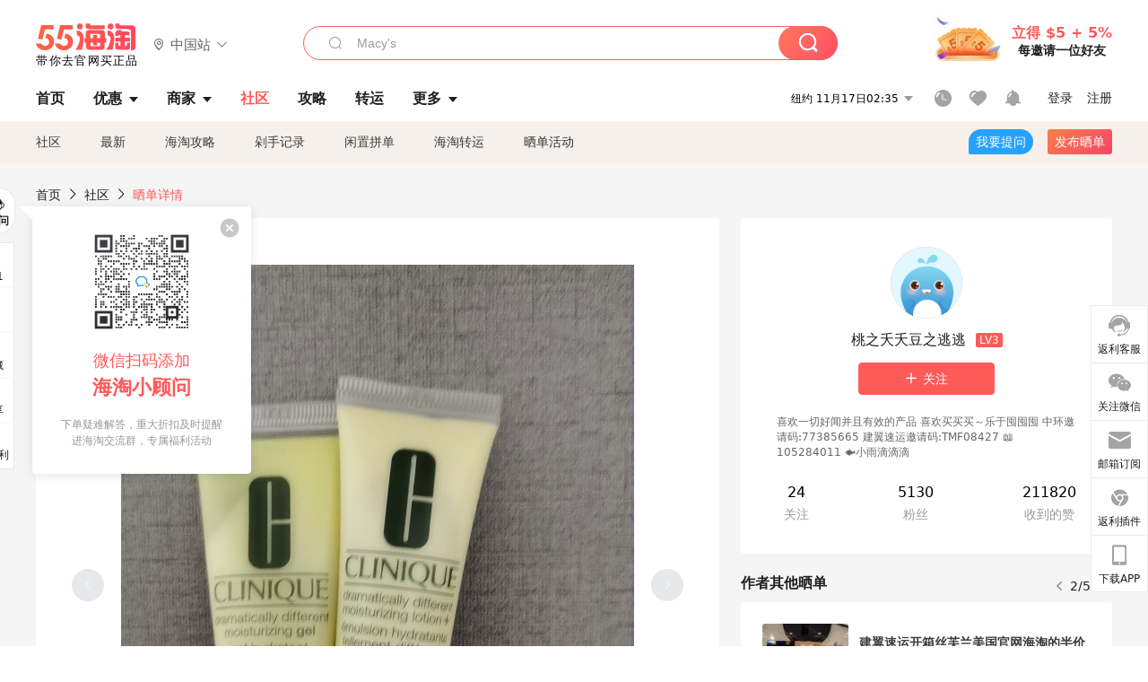

--- FILE ---
content_type: text/html; charset=utf-8
request_url: https://post.55haitao.com/show/264650/
body_size: 65312
content:
<!doctype html>
<html data-n-head-ssr lang="zh-hans" data-n-head="%7B%22lang%22:%7B%22ssr%22:%22zh-hans%22%7D%7D" xmlns:wb="http://open.weibo.com/wb">
  <head>
    <title>倩碧黄油隐藏用法你都知道哪些？，海淘攻略-55海淘社区</title><meta data-n-head="ssr" charset="utf-8"><meta data-n-head="ssr" name="viewport" content="width=device-width, initial-scale=1.0, minimum-scale=1.0, maximum-scale=1.0, user-scalable=no, viewport-fit=cover"><meta data-n-head="ssr" data-hid="og:image" name="og:image" property="og:image" content="https://cdn.55haitao.com/bbs/data/attachment/special/2021/02/24/b2820e0d12abf866b353ea69c6b198eb.png"><meta data-n-head="ssr" data-hid="mobile-web-app-capable" name="mobile-web-app-capable" content="yes"><meta data-n-head="ssr" data-hid="apple-mobile-web-app-title" name="apple-mobile-web-app-title" content="55haitao"><meta data-n-head="ssr" data-hid="author" name="author" content="55haitao"><meta data-n-head="ssr" data-hid="og:type" name="og:type" property="og:type" content="website"><meta data-n-head="ssr" data-hid="og:site_name" name="og:site_name" property="og:site_name" content="55haitao"><meta data-n-head="ssr" data-hid="og:title" name="og:title" property="og:title" content="倩碧黄油隐藏用法你都知道哪些？，海淘攻略-55海淘社区"><meta data-n-head="ssr" data-hid="description" name="description" content="☘️倩碧赔钱货我相信大家是人手一堆了一边恨它卖不出去一边又在看到活动的时候忍不住剁手！这该死的折扣！(图是从我自己的海鲜市场扒来的，将就看吧大半夜实在不想起床去"><meta data-n-head="ssr" data-hid="og:description" name="og:description" property="og:description" content="☘️倩碧赔钱货我相信大家是人手一堆了一边恨它卖不出去一边又在看到活动的时候忍不住剁手！这该死的折扣！(图是从我自己的海鲜市场扒来的，将就看吧大半夜实在不想起床去"><meta data-n-head="ssr" data-hid="keywords" name="keywords" content="Clinique 美国官网"><meta data-n-head="ssr" name="baidu-site-verification" content="code-zeaid6EKxD"><meta data-n-head="ssr" name="mobile-agent" data-hid="mobile-agent" content="format=html5;url=https://m.55haitao.com/show/264650/"><link data-n-head="ssr" rel="icon" type="image/x-icon" href="/favicon.ico"><link data-n-head="ssr" rel="preconnect" href="https://static.55haitao.com"><link data-n-head="ssr" rel="shortcut icon" href="https://cdn.55haitao.com/bbs/data/attachment/special/2021/02/24/b2820e0d12abf866b353ea69c6b198eb.png"><link data-n-head="ssr" rel="stylesheet" href="https://show.55haitao.com/common.css"><link data-n-head="ssr" rel="manifest" href="https://static.55haitao.com/show/_nuxt/manifest.902b60a8.json"><link data-n-head="ssr" data-hid="canonical" rel="canonical" href="https://post.55haitao.com/show/264650/"><script data-n-head="ssr" src="https://pagead2.googlesyndication.com/pagead/js/adsbygoogle.js?client=ca-pub-8129843157607958" async crossorigin="anonymous"></script><script data-n-head="ssr" data-hid="analytics">
            /** 百度统计 */
            var s = document.getElementsByTagName("script")[0];
            var _hmt = _hmt || [];
            (function() {
              var hm = document.createElement("script");
              hm.src = "https://hm.baidu.com/hm.js?14ceb3e967a71ff2f2e0cfabb6ffe949"; 
              s.parentNode.insertBefore(hm, s);
            })();
          </script><link rel="preload" href="https://static.55haitao.com/show/_nuxt/pc55--e8deddec9a69467c098b.js" as="script"><link rel="preload" href="https://static.55haitao.com/show/_nuxt/pc55--531e5837d9e66c01c89e.js" as="script"><link rel="preload" href="https://static.55haitao.com/show/_nuxt/pc55--a5e958beb427f1cff743.js" as="script"><link rel="preload" href="https://static.55haitao.com/show/_nuxt/pc55--9ee2a9f379952c0d7f67.js" as="script"><link rel="preload" href="https://static.55haitao.com/show/_nuxt/pc55--c7c26ec2639bfb4d94af.js" as="script"><link rel="preload" href="https://static.55haitao.com/show/_nuxt/pc55--b9035a56271626a416aa.js" as="script"><link rel="preload" href="https://static.55haitao.com/show/_nuxt/pc55--6a3c8cc2ae45245a2be0.css" as="style"><link rel="preload" href="https://static.55haitao.com/show/_nuxt/pc55--546477ed0df29dd4b6c7.js" as="script"><link rel="preload" href="https://static.55haitao.com/show/_nuxt/pc55--0bbe35f843f9723739fc.js" as="script"><link rel="preload" href="https://static.55haitao.com/show/_nuxt/pc55--0b21c55b99688888cf18.js" as="script"><link rel="preload" href="https://static.55haitao.com/show/_nuxt/pc55--881bb046332b7d277445.js" as="script"><link rel="preload" href="https://static.55haitao.com/show/_nuxt/pc55--a5a75108dbbd7e58b2fe.js" as="script"><link rel="preload" href="https://static.55haitao.com/show/_nuxt/pc55--d4d4af9e2483a1f30198.css" as="style"><link rel="preload" href="https://static.55haitao.com/show/_nuxt/pc55--691e002569f4dea422c6.js" as="script"><link rel="preload" href="https://static.55haitao.com/show/_nuxt/pc55--2ed999ae1fd1ce4f17af.js" as="script"><link rel="preload" href="https://static.55haitao.com/show/_nuxt/pc55--5959bde2b8f6640b2415.css" as="style"><link rel="preload" href="https://static.55haitao.com/show/_nuxt/pc55--1156ad6b41533d1c4d84.js" as="script"><link rel="preload" href="https://static.55haitao.com/show/_nuxt/pc55--696a6a23c98c586454f2.css" as="style"><link rel="preload" href="https://static.55haitao.com/show/_nuxt/pc55--38fc3b10d6c54c4576be.js" as="script"><link rel="preload" href="https://static.55haitao.com/show/_nuxt/pc55--d7de167956ddda32a601.js" as="script"><link rel="preload" href="https://static.55haitao.com/show/_nuxt/pc55--b8e6e82a0ff7b1788f43.css" as="style"><link rel="preload" href="https://static.55haitao.com/show/_nuxt/pc55--37246fa9108ccc508ac5.js" as="script"><link rel="preload" href="https://static.55haitao.com/show/_nuxt/pc55--1f0b0fbb589b184ba591.js" as="script"><link rel="preload" href="https://static.55haitao.com/show/_nuxt/pc55--e9e655a74aacc3f3e196.js" as="script"><link rel="preload" href="https://static.55haitao.com/show/_nuxt/pc55--b0abb6a9f13fab03ee99.js" as="script"><link rel="preload" href="https://static.55haitao.com/show/_nuxt/pc55--e94d12d12b994790b8fc.js" as="script"><link rel="preload" href="https://static.55haitao.com/show/_nuxt/pc55--30e5083bab5a13c514e1.js" as="script"><link rel="preload" href="https://static.55haitao.com/show/_nuxt/pc55--cd0b324987eb5b9d2e72.css" as="style"><link rel="preload" href="https://static.55haitao.com/show/_nuxt/pc55--bd1550abab4c05f50410.js" as="script"><link rel="preload" href="https://static.55haitao.com/show/_nuxt/pc55--a7fc584098b1d7ad7a71.css" as="style"><link rel="preload" href="https://static.55haitao.com/show/_nuxt/pc55--295f1f1bbf5e95817474.js" as="script"><link rel="preload" href="https://static.55haitao.com/show/_nuxt/pc55--2b16409c7cbece098096.css" as="style"><link rel="preload" href="https://static.55haitao.com/show/_nuxt/pc55--a5a044f3d38b5db6fa5c.js" as="script"><link rel="preload" href="https://static.55haitao.com/show/_nuxt/pc55--09da9d6060fa4f5bc12d.css" as="style"><link rel="preload" href="https://static.55haitao.com/show/_nuxt/pc55--64125c5a42ed39983cab.js" as="script"><link rel="preload" href="https://static.55haitao.com/show/_nuxt/pc55--7844b3346093cb43e33a.css" as="style"><link rel="preload" href="https://static.55haitao.com/show/_nuxt/pc55--c6f5bca8bd153daba77e.js" as="script"><link rel="preload" href="https://static.55haitao.com/show/_nuxt/pc55--523b6f9fee3d6a3f8416.css" as="style"><link rel="preload" href="https://static.55haitao.com/show/_nuxt/pc55--4ff6ca01494274172198.js" as="script"><link rel="preload" href="https://static.55haitao.com/show/_nuxt/pc55--12ff7dee773a02b8aa5e.css" as="style"><link rel="preload" href="https://static.55haitao.com/show/_nuxt/pc55--2d2d2e375dd27d15662d.js" as="script"><link rel="stylesheet" href="https://static.55haitao.com/show/_nuxt/pc55--6a3c8cc2ae45245a2be0.css"><link rel="stylesheet" href="https://static.55haitao.com/show/_nuxt/pc55--d4d4af9e2483a1f30198.css"><link rel="stylesheet" href="https://static.55haitao.com/show/_nuxt/pc55--5959bde2b8f6640b2415.css"><link rel="stylesheet" href="https://static.55haitao.com/show/_nuxt/pc55--696a6a23c98c586454f2.css"><link rel="stylesheet" href="https://static.55haitao.com/show/_nuxt/pc55--b8e6e82a0ff7b1788f43.css"><link rel="stylesheet" href="https://static.55haitao.com/show/_nuxt/pc55--cd0b324987eb5b9d2e72.css"><link rel="stylesheet" href="https://static.55haitao.com/show/_nuxt/pc55--a7fc584098b1d7ad7a71.css"><link rel="stylesheet" href="https://static.55haitao.com/show/_nuxt/pc55--2b16409c7cbece098096.css"><link rel="stylesheet" href="https://static.55haitao.com/show/_nuxt/pc55--09da9d6060fa4f5bc12d.css"><link rel="stylesheet" href="https://static.55haitao.com/show/_nuxt/pc55--7844b3346093cb43e33a.css"><link rel="stylesheet" href="https://static.55haitao.com/show/_nuxt/pc55--523b6f9fee3d6a3f8416.css"><link rel="stylesheet" href="https://static.55haitao.com/show/_nuxt/pc55--12ff7dee773a02b8aa5e.css">
    <meta name="baidu_union_verify" content="891aab8a413664f84fd91ecf70c2385f">
    <!-- Global site tag (gtag.js) - Google Analytics -->
    <script async src="https://www.googletagmanager.com/gtag/js?id=UA-127501760-1"></script>
    <script>function gtag(){dataLayer.push(arguments)}window.dataLayer=window.dataLayer||[],gtag("js",new Date),gtag("config","UA-127501760-1")</script>
    <script>function getPageStatus(){window.$nuxt&&window.$nuxt.$store.state.isShowGrayPage&&(2==+window.$nuxt.$store.state.isShowGrayPage?"/"===window.$nuxt.$route.path&&document.getElementsByTagName("html")[0].classList.add("gray-page"):1==+window.$nuxt.$store.state.isShowGrayPage&&document.getElementsByTagName("html")[0].classList.add("gray-page"))}document.addEventListener?document.addEventListener("DOMContentLoaded",(function(){})):document.attachEvent&&document.attachEvent("onreadystatechange",(function(){"complate"==document.readyState&&document.detachEvent("onreadystatechange",arguments.callee)}))</script>
    <!-- tracker -->
    <script type="text/javascript">function jsonload(){window.tracking=new TrackingPlugin({apiProxy:"/xs.gif",source:"55HaiTao",app:"PC",appVersion:"1.0.0",uid:function(t){return __NUXT__.state.auth.uid}})}var scriptElement=document.createElement("script"),timestamp=(new Date).getTime();scriptElement.async=!0,scriptElement.onload=jsonload,scriptElement.src=("local.55haitao.com"===window.location.hostname?"https://www.linkhaitao.com/tracker.min.js?id=":"/tracker.min.js?id=")+timestamp,scriptElement.type="text/javascript",document.head.appendChild(scriptElement)</script>
    <script async type="text/javascript" src="https://www.p.zjptg.com/tag/3791870/100001"></script>
  </head>
  <body >
    <div data-server-rendered="true" id="__nuxt"><div id="__layout"><div><div id="header" class="header"><!----> <!----> <div class="header__container"><div class="header__wrap"><div class="header__wrap-top-layer"><div class="header__logo"><a href="https://www.55haitao.com" class="logo-55haitao" data-v-7018218b>55海淘</a> <div class="header__logo__site"><div class="el-dropdown"><div class="el-dropdown-link"><div class="header__logo__site__list"><i class="el-icon-location-outline"></i> 
                  中国站
                  <i class="el-icon-arrow-down"></i></div></div> <ul class="el-dropdown-menu el-popper country-list" style="display:none;"><li tabindex="-1" class="el-dropdown-menu__item language-drop-item"><!---->
                  中国站
                </li><li tabindex="-1" class="el-dropdown-menu__item language-drop-item"><!---->
                  US (English)
                </li></ul></div></div></div> <div class="header__invite"><span>立得 $5 + 5%</span> <span>每邀请一位好友</span></div></div></div> </div> <div class="el-dialog__wrapper" style="display:none;"><div role="dialog" aria-modal="true" aria-label="dialog" class="el-dialog auth-popup" style="margin-top:15vh;width:390px;"><div class="el-dialog__header"><span class="el-dialog__title"></span><button type="button" aria-label="Close" class="el-dialog__headerbtn"><i class="el-dialog__close el-icon el-icon-close"></i></button></div><!----><!----></div></div></div> <div class="header__middle-wrap full-outer" data-v-4a9c6b51><div class="header__search header-searchpop" data-v-4a9c6b51><div class="search-input-area"><i class="search-input-area__newicon el-icon-search"></i> <input placeholder="搜索优惠、商家、品牌，以及商品链接" type="text" autocomplete="off" value="" class="header__search-input" style="background-color:#fff;"> <!----> <button type="button" class="el-button header__search-btn el-button--primary"><!----><!----><!----></button></div> <div class="el-dialog__wrapper search-wrap" style="display:none;"><div role="dialog" aria-modal="true" aria-label="dialog" class="el-dialog" style="margin-top:0;"><div class="el-dialog__header"><span class="el-dialog__title"></span><!----></div><!----><!----></div></div></div> <ul class="header__nav-bar" data-v-4a9c6b51><li data-v-4a9c6b51><div data-v-4a9c6b51><a href="https://www.55haitao.com" class="header-nav-item outer"><!----> <span>首页</span> <!----> <!----></a></div></li><li data-v-4a9c6b51><div data-v-4a9c6b51><span class="header-nav-item more"><svg height="20" width="20" aria-hidden="true" class="svg-icon--gray"><use xlink:href="#icon-deals"></use></svg> <a href="https://www.55haitao.com/deals" class="header-nav-item">
      优惠
      <i class="el-icon-caret-bottom"></i></a> <ul class="header-nav-item__list"><div class="header-nav-item__list-title"><a href="https://www.55haitao.com/deals">优惠</a> <i class="el-icon-caret-bottom"></i></div> <li class="header-nav-item__li"><div class="sub"><a href="https://www.55haitao.com/deals" class="header-nav-item outer"><!----> <span>海淘返利</span> <!----> <!----></a></div></li><li class="header-nav-item__li"><div class="sub"><a href="https://www.55haitao.com/tmall" class="header-nav-item outer"><!----> <span>淘宝返利</span> <!----> <!----></a></div></li><li class="header-nav-item__li"><div class="sub"><a href="https://www.55haitao.com/jd" class="header-nav-item outer"><!----> <span>京东返利</span> <!----> <!----></a></div></li><li class="header-nav-item__li"><div class="sub"><a href="https://www.55haitao.com/1688" class="header-nav-item outer"><!----> <span>1688返利</span> <!----> <!----></a></div></li><li class="header-nav-item__li"><div class="sub"><a href="https://www.55haitao.com/travel" class="header-nav-item outer"><!----> <span>旅游度假</span> <!----> <!----></a></div></li></ul></span></div></li><li data-v-4a9c6b51><div data-v-4a9c6b51><div class="header-nav-item more"><a href="https://www.55haitao.com/store" class="header-nav-item">
      商家
      <i class="el-icon-caret-bottom"></i></a> <ul class="header-nav-item__list pop poptitle"><div class="header-nav-item__list-title"><a href="https://www.55haitao.com/store">商家</a> <i class="el-icon-caret-bottom"></i></div></ul> <ul class="header-nav-item__list pop"><li class="header-nav-item__li"><div class="subs"><a href="https://www.55haitao.com/store/undefined-0-0-0-all-1.html" class="header-nav-item outer active"><!----> <span></span> <!----> <!----></a></div></li> <div class="header-nav-item__store"><div class="header-nav-item__store-title"><span>收藏商家</span> <a href="https://www.55haitao.com/my/collection/">
            查看全部
            <i class="el-icon-arrow-right"></i></a></div> <ul></ul></div></ul></div></div></li><li data-v-4a9c6b51><div data-v-4a9c6b51><a href="https://post.55haitao.com/" class="header-nav-item outer active"><!----> <span>社区</span> <!----> <!----></a></div></li><li data-v-4a9c6b51><div data-v-4a9c6b51><a href="https://post.55haitao.com/guide/" class="header-nav-item outer"><!----> <span>攻略</span> <!----> <!----></a></div></li><li data-v-4a9c6b51><div data-v-4a9c6b51><a href="https://www.55haitao.com/shipping/" class="header-nav-item outer"><!----> <span>转运</span> <!----> <!----></a></div></li><li class="hide" data-v-4a9c6b51><div data-v-4a9c6b51><a href="https://www.55haitao.com/vip" class="header-nav-item outer"><!----> <span>VIP特权</span> <!----> <!----></a></div></li><li data-v-4a9c6b51><div data-v-4a9c6b51><span class="header-nav-item more"><!----> <div style="display: flex; align-items: center"><span>更多</span> <i class="el-icon-caret-bottom"></i></div> <ul class="header-nav-item__list"><div class="header-nav-item__list-title"><a href="">更多</a> <i class="el-icon-caret-bottom"></i></div> <li class="header-nav-item__li"><div class="sub"><a href="https://wiki.55haitao.com/" class="header-nav-item outer"><!----> <span>热品</span> <!----> <!----></a></div></li><li class="header-nav-item__li"><div class="sub"><a href="https://post.55haitao.com/credit-cards/" class="header-nav-item outer"><!----> <span>信用卡</span> <!----> <!----></a></div></li><li class="header-nav-item__li"><div class="sub"><a href="https://www.55haitao.com/help-8.html" class="header-nav-item outer"><!----> <span>帮助</span> <!----> <!----></a></div></li><li class="header-nav-item__li"><div class="sub"><a href="https://www.55haitao.com/aboutus/aboutus.html" class="header-nav-item outer"><!----> <span>关于我们</span> <!----> <!----></a></div></li></ul></span></div></li></ul> <div class="header__middle-wrap-right" data-v-4a9c6b51><div class="header__time" data-v-4a9c6b51>
       11月17日07:35
      <i class="el-icon-caret-bottom" data-v-4a9c6b51></i> <ul class="header__time-list" data-v-4a9c6b51><li class="header__time-list-item" data-v-4a9c6b51>
           11月17日07:35
          <i class="el-icon-caret-bottom" data-v-4a9c6b51></i></li> </ul></div> <div class="header__icon-wrap" data-v-4a9c6b51><div class="header__icon" data-v-4a9c6b51><span data-v-4a9c6b51><div role="tooltip" id="el-popover-6961" aria-hidden="true" class="el-popover el-popper header__icon-item el-popover--plain" style="width:undefinedpx;display:none;"><!---->我的足迹</div><span class="el-popover__reference-wrapper"><a href="https://www.55haitao.com/my/history/" target="_blank" class="link-wrap browse centerImg" data-v-4a9c6b51></a></span></span> <span data-v-4a9c6b51><div role="tooltip" id="el-popover-4982" aria-hidden="true" class="el-popover el-popper header__icon-item el-popover--plain" style="width:undefinedpx;display:none;"><!---->我的收藏</div><span class="el-popover__reference-wrapper"><a href="https://www.55haitao.com/my/collection/" target="_blank" class="link-wrap collect centerImg" data-v-4a9c6b51></a></span></span> <div class="el-badge" data-v-4a9c6b51><span data-v-4a9c6b51><div role="tooltip" id="el-popover-8304" aria-hidden="true" class="el-popover el-popper header__icon-item el-popover--plain" style="width:undefinedpx;display:none;"><!---->消息通知</div><span class="el-popover__reference-wrapper"><a rel="nofollow" href="https://www.55haitao.com/my/message/alerts?active=0" target="_blank" class="link-wrap bell centerImg" data-v-4a9c6b51></a></span></span><sup class="el-badge__content el-badge__content--undefined is-fixed" style="display:none;">0</sup></div></div> <div class="header__login" data-v-4a9c6b51><span data-v-4a9c6b51>登录</span> <span data-v-4a9c6b51>注册</span></div></div></div></div> <ul class="show-nav"><li class="show-nav__li"><a href="/" class="active">
      社区
    </a></li><li class="show-nav__li"><a href="/show/category/100000/">
      最新
    </a></li><li class="show-nav__li"><a href="/show/category/54/">
      海淘攻略
    </a></li><li class="show-nav__li"><a href="/show/category/86/">
      剁手记录
    </a></li><li class="show-nav__li"><a href="/show/category/57/">
      闲置拼单
    </a></li><li class="show-nav__li"><a href="/show/category/66/">
      海淘转运
    </a></li> <a href="/show/activities/" class="show-nav__li">
    晒单活动
  </a> <button type="button" class="el-button header__new-ques el-button--info"><!----><!----><span>
    我要提问
  </span></button> <span><div role="tooltip" id="el-popover-9539" aria-hidden="true" class="el-popover el-popper show-nav__popover" style="width:160px;display:none;"><!----><div class="release-box"><div class="main"><a rel="nofollow" class="release-btn">
          发晒单
        </a> <a rel="nofollow" class="draft-btn">
          草稿箱
        </a></div></div> </div><span class="el-popover__reference-wrapper"><button type="button" class="el-button header__new-show el-button--default"><!----><!----><span>发布晒单</span></button></span></span> <div class="el-dialog__wrapper" style="display:none;"><div role="dialog" aria-modal="true" aria-label="dialog" class="el-dialog ques-dialog" style="margin-top:15vh;width:560px;"><div class="el-dialog__header"><span class="el-dialog__title"></span><button type="button" aria-label="Close" class="el-dialog__headerbtn"><i class="el-dialog__close el-icon el-icon-close"></i></button></div><!----><!----></div></div></ul> <div class="outer"><div class="show-detail-page"><div class="head-nav"><a href="https://www.55haitao.com">首页</a> <i class="el-icon-arrow-right"></i> <a href="https://post.55haitao.com">社区</a> <i class="el-icon-arrow-right"></i> <a>晒单详情</a></div> <!----> <div class="scroll-wrap"><div class="content-wrap scroll-wrap"><div class="content-wrap content-wrap--tiny"><div class="activity-wrap"><div class="ng"><div class="el-carousel el-carousel--horizontal"><div class="el-carousel__container" style="height:714px;"><button type="button" class="el-carousel__arrow el-carousel__arrow--left"><i class="el-icon-arrow-left"></i></button><button type="button" class="el-carousel__arrow el-carousel__arrow--right"><i class="el-icon-arrow-right"></i></button><div class="el-carousel__item" style="transform:translateX(0px) scale(1);ms-transform:translateX(0px) scale(1);webkit-transform:translateX(0px) scale(1);display:none;"><!----><div class="img-wrap"> <img class="img3"></div></div></div><!----></div> <div class="ng-thumbs"><div class="centerImg active"></div></div></div> <h1 class="show__title">
              倩碧黄油隐藏用法你都知道哪些？
            </h1> <!----> <!----> <div class="show__content"><article><div class="markdown55-content"><p><img class="emoji" draggable="false" alt="☘️" src="https://cdn.55haitao.com/emoji/svg/2618.svg"/>倩碧赔钱货我相信大家是人手一堆了<img class="emoji" draggable="false" alt="😂" src="https://cdn.55haitao.com/emoji/svg/1f602.svg"/>一边**恨它卖不出去一边又在看到活动的时候忍不住剁手！这该死的折扣！(图是从我自己的海鲜市场扒来的，将就看吧<img class="emoji" draggable="false" alt="😂" src="https://cdn.55haitao.com/emoji/svg/1f602.svg"/>大半夜实在不想起床去拍照了)</p>
<p><img class="emoji" draggable="false" alt="☘️" src="https://cdn.55haitao.com/emoji/svg/2618.svg"/>黄油一直用不完，那我就慢慢的发现了它的隐藏用法，总算是可以慢慢把这些倒闭货清完了<img class="emoji" draggable="false" alt="😂" src="https://cdn.55haitao.com/emoji/svg/1f602.svg"/></p>
<p><img class="emoji" draggable="false" alt="☘️" src="https://cdn.55haitao.com/emoji/svg/2618.svg"/>当成肌底液用！<br />
黄油是可以当做肌底液用的！把它用在精华之前，相信我！你会打开新世界的大门！按照这个使用顺序，后续护肤效果不要太好！</p>
<p><img class="emoji" draggable="false" alt="☘️" src="https://cdn.55haitao.com/emoji/svg/2618.svg"/>手里有三部曲的姐妹，把它当做洗脸最后一步！<br />
意思就是，三部曲一整个步骤结束，才当做洗脸完成，后续要继续进行护肤步骤。就是说护肤顺序是这样的：倩碧洁面-2号水(以2号水为例)-黄油-水-眼霜-精华-面霜。<br />
按这个顺序来一次，你会觉得皮肤超级干净！吸收力超级强！</p></div> <span class="show__info-wrap"><!----> <div class="more-detail"><span>发布于 2022-05-29 00:30:41</span> <span class="spot">·</span> <span>编辑精选</span></div></span> <div class="el-dialog__wrapper" style="display:none;"><div role="dialog" aria-modal="true" aria-label="教育身份认证" class="el-dialog edu-pop hint" style="margin-top:15vh;width:361px;"><div class="el-dialog__header"><span class="el-dialog__title">教育身份认证</span><button type="button" aria-label="Close" class="el-dialog__headerbtn"><i class="el-dialog__close el-icon el-icon-close"></i></button></div><!----><!----></div></div></article></div></div></div> <span class="show-detail-title">评论</span> <div class="show-comment-wrap"><div id="targetBox" class="store-commentInput"><!----> <!----> <div class="comment-input noLeft"><!----> <div class="el-textarea el-input--suffix"><textarea autocomplete="off" rows="5" placeholder="写下您的评论内容" maxlength="500" class="el-textarea__inner" style="resize:none;"></textarea><!----></div> <div class="comment-length" style="display:none;">
      0/500
    </div> <button type="button" class="el-button comment-input__button el-button--primary isDisabled"><!----><!----><span>
      登录后发表评论
    </span></button> <div class="input-box-bottom"><!----></div> <!----></div> <!----> <div class="el-dialog__wrapper" style="display:none;"><div role="dialog" aria-modal="true" aria-label="选择订单" class="el-dialog cmt-order" style="margin-top:15vh;width:560px;"><div class="el-dialog__header"><span class="el-dialog__title">选择订单</span><button type="button" aria-label="Close" class="el-dialog__headerbtn"><i class="el-dialog__close el-icon el-icon-close"></i></button></div><!----><!----></div></div></div> <div class="show-detail__drop"><span>
              最新
              <i class="el-icon-sort"></i></span></div> <div about_type="sd" about_typename="晒单" status="0" source="来自IOS" author_groupname="" author_level="" author_sex="0" reply_id="0" sub_reply_id="0" extra_reply_id="0" is_author="0" class="comment-itemv2"><a class="avt centerImg gray"><span class="el-avatar el-avatar--circle" style="height:40px;width:40px;line-height:40px;margin-right:0px;"><img></span> <span class="oneLine" style="max-width:calc(100% - 40px - 0px);">
    
    <!----></span></a> <div class="comment-itemv2__content"><a href="https://www.55haitao.com/home/8897551" target="_blank" class="author">
      静静静静静
      <!----> <!----></a> <span class="comment">黄油我真的用着油光满面的</span> <div class="comment-child"><div class="comment child"><div class="comment__header-wrap"><a class="avt centerImg gray"><span class="el-avatar el-avatar--circle" style="height:24px;width:24px;line-height:24px;margin-right:0px;"><img></span> <span class="oneLine" style="max-width:calc(100% - 24px - 0px);">
    
    <!----></span></a> <a href="https://www.55haitao.com/home/6211560" target="_blank" class="author-child">
            桃之夭夭豆之逃逃:
          </a> <em>作者</em> <span class="reply">
            回复
          </span></div> <span class="comment">试试无油版的～</span></div> <!----></div> <div class="comment-itemv2__content-bottom"><span class="time"><span>9楼 </span>
        2022-06-11 14:35:24</span> <div class="action-area"><div class="action-area-item"><svg height="16" width="16" aria-hidden="true" class="svg-icon--gray"><use xlink:href="#icon-comment-o"></use></svg> <span class="action-area__text">
            回复
          </span></div> <div class="action-area-item praise"><svg height="16" width="16" aria-hidden="true" class="svg-icon--gray"><use xlink:href="#icon-praise-o"></use></svg> <span class="action-area__text">
            0
          </span></div></div></div> <!----></div> <div class="grayline fluid"><div></div></div> <div left="" class="el-dialog__wrapper comment-item__commentList" style="display:none;"><div role="dialog" aria-modal="true" aria-label="评论 (1)" class="el-dialog" style="margin-top:15vh;width:584px;"><div class="el-dialog__header"><span class="el-dialog__title">评论 (1)</span><button type="button" aria-label="Close" class="el-dialog__headerbtn"><i class="el-dialog__close el-icon el-icon-close"></i></button></div><!----><!----></div></div></div><div about_type="sd" about_typename="晒单" status="0" source="来自IOS" author_groupname="" author_level="" author_sex="2" reply_id="0" sub_reply_id="0" extra_reply_id="0" is_author="0" class="comment-itemv2"><a class="avt centerImg gray"><span class="el-avatar el-avatar--circle" style="height:40px;width:40px;line-height:40px;margin-right:0px;"><img></span> <span class="oneLine" style="max-width:calc(100% - 40px - 0px);">
    
    <!----></span></a> <div class="comment-itemv2__content"><a href="https://www.55haitao.com/home/9261903" target="_blank" class="author">
      Realdeal
      <!----> <!----></a> <span class="comment">倩碧真的是人手一堆😹</span> <div class="comment-child"><div class="comment child"><div class="comment__header-wrap"><a class="avt centerImg gray"><span class="el-avatar el-avatar--circle" style="height:24px;width:24px;line-height:24px;margin-right:0px;"><img></span> <span class="oneLine" style="max-width:calc(100% - 24px - 0px);">
    
    <!----></span></a> <a href="https://www.55haitao.com/home/6211560" target="_blank" class="author-child">
            桃之夭夭豆之逃逃:
          </a> <em>作者</em> <span class="reply">
            回复
          </span></div> <span class="comment">用都用不完</span></div> <!----></div> <div class="comment-itemv2__content-bottom"><span class="time"><span>8楼 </span>
        2022-05-29 23:55:09</span> <div class="action-area"><div class="action-area-item"><svg height="16" width="16" aria-hidden="true" class="svg-icon--gray"><use xlink:href="#icon-comment-o"></use></svg> <span class="action-area__text">
            回复
          </span></div> <div class="action-area-item praise"><svg height="16" width="16" aria-hidden="true" class="svg-icon--gray"><use xlink:href="#icon-praise-o"></use></svg> <span class="action-area__text">
            0
          </span></div></div></div> <!----></div> <div class="grayline fluid"><div></div></div> <div left="" class="el-dialog__wrapper comment-item__commentList" style="display:none;"><div role="dialog" aria-modal="true" aria-label="评论 (1)" class="el-dialog" style="margin-top:15vh;width:584px;"><div class="el-dialog__header"><span class="el-dialog__title">评论 (1)</span><button type="button" aria-label="Close" class="el-dialog__headerbtn"><i class="el-dialog__close el-icon el-icon-close"></i></button></div><!----><!----></div></div></div><div about_type="sd" about_typename="晒单" status="0" source="来自Android" author_groupname="" author_level="" author_sex="2" reply_id="0" sub_reply_id="0" extra_reply_id="0" is_author="0" class="comment-itemv2"><a class="avt centerImg gray"><span class="el-avatar el-avatar--circle" style="height:40px;width:40px;line-height:40px;margin-right:0px;"><img></span> <span class="oneLine" style="max-width:calc(100% - 40px - 0px);">
    
    <!----></span></a> <div class="comment-itemv2__content"><a href="https://www.55haitao.com/home/8771073" target="_blank" class="author">
      丸子喵淘
      <!----> <!----></a> <span class="comment">黄油感觉就是一个保湿的作用</span> <div class="comment-child"><div class="comment child"><div class="comment__header-wrap"><a class="avt centerImg gray"><span class="el-avatar el-avatar--circle" style="height:24px;width:24px;line-height:24px;margin-right:0px;"><img></span> <span class="oneLine" style="max-width:calc(100% - 24px - 0px);">
    
    <!----></span></a> <a href="https://www.55haitao.com/home/8771073" target="_blank" class="author-child">
            丸子喵淘:
          </a> <!----> <span class="reply">
            回复
          </span></div> <span class="comment">回复 <b>@桃之夭夭豆之逃逃：</b>是的呀</span></div><div class="comment child"><div class="comment__header-wrap"><a class="avt centerImg gray"><span class="el-avatar el-avatar--circle" style="height:24px;width:24px;line-height:24px;margin-right:0px;"><img></span> <span class="oneLine" style="max-width:calc(100% - 24px - 0px);">
    
    <!----></span></a> <a href="https://www.55haitao.com/home/6211560" target="_blank" class="author-child">
            桃之夭夭豆之逃逃:
          </a> <em>作者</em> <span class="reply">
            回复
          </span></div> <span class="comment">回复 <b>@丸子喵淘：</b>是的，夏天用还是挺合适的。</span></div> <span class="total-reply">
        共8条回复&gt;
      </span></div> <div class="comment-itemv2__content-bottom"><span class="time"><span>7楼 </span>
        2022-05-29 22:47:10</span> <div class="action-area"><div class="action-area-item"><svg height="16" width="16" aria-hidden="true" class="svg-icon--gray"><use xlink:href="#icon-comment-o"></use></svg> <span class="action-area__text">
            回复
          </span></div> <div class="action-area-item praise"><svg height="16" width="16" aria-hidden="true" class="svg-icon--gray"><use xlink:href="#icon-praise-o"></use></svg> <span class="action-area__text">
            0
          </span></div></div></div> <!----></div> <div class="grayline fluid"><div></div></div> <div left="" class="el-dialog__wrapper comment-item__commentList" style="display:none;"><div role="dialog" aria-modal="true" aria-label="评论 (8)" class="el-dialog" style="margin-top:15vh;width:584px;"><div class="el-dialog__header"><span class="el-dialog__title">评论 (8)</span><button type="button" aria-label="Close" class="el-dialog__headerbtn"><i class="el-dialog__close el-icon el-icon-close"></i></button></div><!----><!----></div></div></div><div about_type="sd" about_typename="晒单" status="0" source="来自IOS" author_groupname="" author_level="" author_sex="2" reply_id="0" sub_reply_id="0" extra_reply_id="0" is_author="0" class="comment-itemv2"><a class="avt centerImg gray"><span class="el-avatar el-avatar--circle" style="height:40px;width:40px;line-height:40px;margin-right:0px;"><img></span> <span class="oneLine" style="max-width:calc(100% - 40px - 0px);">
    
    <!----></span></a> <div class="comment-itemv2__content"><a href="https://www.55haitao.com/home/8212470" target="_blank" class="author">
      萍水相逢呀
      <!----> <!----></a> <span class="comment">黄油当肌底液还是可以的之前也试过。</span> <div class="comment-child"><div class="comment child"><div class="comment__header-wrap"><a class="avt centerImg gray"><span class="el-avatar el-avatar--circle" style="height:24px;width:24px;line-height:24px;margin-right:0px;"><img></span> <span class="oneLine" style="max-width:calc(100% - 24px - 0px);">
    
    <!----></span></a> <a href="https://www.55haitao.com/home/6211560" target="_blank" class="author-child">
            桃之夭夭豆之逃逃:
          </a> <em>作者</em> <span class="reply">
            回复
          </span></div> <span class="comment">不然的话，根本用不完。</span></div> <!----></div> <div class="comment-itemv2__content-bottom"><span class="time"><span>6楼 </span>
        2022-05-29 12:23:39</span> <div class="action-area"><div class="action-area-item"><svg height="16" width="16" aria-hidden="true" class="svg-icon--gray"><use xlink:href="#icon-comment-o"></use></svg> <span class="action-area__text">
            回复
          </span></div> <div class="action-area-item praise"><svg height="16" width="16" aria-hidden="true" class="svg-icon--gray"><use xlink:href="#icon-praise-o"></use></svg> <span class="action-area__text">
            0
          </span></div></div></div> <!----></div> <div class="grayline fluid"><div></div></div> <div left="" class="el-dialog__wrapper comment-item__commentList" style="display:none;"><div role="dialog" aria-modal="true" aria-label="评论 (1)" class="el-dialog" style="margin-top:15vh;width:584px;"><div class="el-dialog__header"><span class="el-dialog__title">评论 (1)</span><button type="button" aria-label="Close" class="el-dialog__headerbtn"><i class="el-dialog__close el-icon el-icon-close"></i></button></div><!----><!----></div></div></div><div about_type="sd" about_typename="晒单" status="0" source="来自Android" author_groupname="" author_level="" author_sex="2" reply_id="0" sub_reply_id="0" extra_reply_id="0" is_author="0" class="comment-itemv2"><a class="avt centerImg gray"><span class="el-avatar el-avatar--circle" style="height:40px;width:40px;line-height:40px;margin-right:0px;"><img></span> <span class="oneLine" style="max-width:calc(100% - 40px - 0px);">
    
    <!----></span></a> <div class="comment-itemv2__content"><a href="https://www.55haitao.com/home/9300320" target="_blank" class="author">
      Cathy3322
      <!----> <!----></a> <span class="comment">额，当做肌底液后续会有啥惊喜</span> <div class="comment-child"><div class="comment child"><div class="comment__header-wrap"><a class="avt centerImg gray"><span class="el-avatar el-avatar--circle" style="height:24px;width:24px;line-height:24px;margin-right:0px;"><img></span> <span class="oneLine" style="max-width:calc(100% - 24px - 0px);">
    
    <!----></span></a> <a href="https://www.55haitao.com/home/6211560" target="_blank" class="author-child">
            桃之夭夭豆之逃逃:
          </a> <em>作者</em> <span class="reply">
            回复
          </span></div> <span class="comment">后续护肤吸收会变得很好</span></div> <!----></div> <div class="comment-itemv2__content-bottom"><span class="time"><span>5楼 </span>
        2022-05-29 10:50:40</span> <div class="action-area"><div class="action-area-item"><svg height="16" width="16" aria-hidden="true" class="svg-icon--gray"><use xlink:href="#icon-comment-o"></use></svg> <span class="action-area__text">
            回复
          </span></div> <div class="action-area-item praise"><svg height="16" width="16" aria-hidden="true" class="svg-icon--gray"><use xlink:href="#icon-praise-o"></use></svg> <span class="action-area__text">
            0
          </span></div></div></div> <!----></div> <div class="grayline fluid"><div></div></div> <div left="" class="el-dialog__wrapper comment-item__commentList" style="display:none;"><div role="dialog" aria-modal="true" aria-label="评论 (1)" class="el-dialog" style="margin-top:15vh;width:584px;"><div class="el-dialog__header"><span class="el-dialog__title">评论 (1)</span><button type="button" aria-label="Close" class="el-dialog__headerbtn"><i class="el-dialog__close el-icon el-icon-close"></i></button></div><!----><!----></div></div></div> <div class="load-all"><span>加载更多...</span></div></div> <div class="fall-list-wraps"><div><div class="show-detail-tag default-outer"><div class="el-tabs el-tabs--top"><div class="el-tabs__header is-top"><div class="el-tabs__nav-wrap is-top"><div class="el-tabs__nav-scroll"><div role="tablist" class="el-tabs__nav is-top" style="transform:translateX(-0px);"><div class="el-tabs__active-bar is-top" style="width:0px;transform:translateX(0px);ms-transform:translateX(0px);webkit-transform:translateX(0px);"></div></div></div></div></div><div class="el-tabs__content"><div role="tabpanel" id="pane-show" aria-labelledby="tab-show" class="el-tab-pane"></div> <div role="tabpanel" aria-hidden="true" id="pane-deal" aria-labelledby="tab-deal" class="el-tab-pane" style="display:none;"></div></div></div></div> <div class="show-card-list"><ul class="show-card-list__column"><li praised="0" width="1600" height="1810" class="show-card fluid"><a href="https://post.55haitao.com/show/429479/" target="_blank" class="show-card-item"><div class="radio" style="display:none;"></div> <!----> <div class="show-card__img"><img data-srcset="" alt="2025黑五海淘也会继续想买倩碧紫光瓶喝镭射精华啦"> <!----> <div class="recommend">
        推荐
      </div> <!----></div> <div class="show-card__wrap"><h3 class="show-card__title">
        2025黑五海淘也会继续想买倩碧紫光瓶喝镭射精华啦
      </h3></div></a> <div class="show-card__footer"><!----> <div class="praise-view filter" style="background-image:url(https://cdn.55haitao.com/bbs/data/attachment/deal/202109021709_PrIM0wRQyo.svg);"><svg height="16" width="16" aria-hidden="true" class="svg-icon--gray"><use xlink:href="#icon-praise-o"></use></svg> <span class="action-area__text">
     54
  </span></div></div></li><li praised="0" width="1024" height="992" class="show-card fluid"><a href="https://post.55haitao.com/show/429422/" target="_blank" class="show-card-item"><div class="radio" style="display:none;"></div> <!----> <div class="show-card__img"><img data-srcset="" alt="为了凑满赠的倩碧bug价海淘！买错紫胖子小样"> <!----> <div class="recommend">
        推荐
      </div> <!----></div> <div class="show-card__wrap"><h3 class="show-card__title">
        为了凑满赠的倩碧bug价海淘！买错紫胖子小样
      </h3></div></a> <div class="show-card__footer"><!----> <div class="praise-view filter" style="background-image:url(https://cdn.55haitao.com/bbs/data/attachment/deal/202109021709_PrIM0wRQyo.svg);"><svg height="16" width="16" aria-hidden="true" class="svg-icon--gray"><use xlink:href="#icon-praise-o"></use></svg> <span class="action-area__text">
     165
  </span></div></div></li><li praised="0" width="1356" height="1356" class="show-card fluid"><a href="https://post.55haitao.com/show/428906/" target="_blank" class="show-card-item"><div class="radio" style="display:none;"></div> <!----> <div class="show-card__img"><img data-srcset="" alt="倩碧官网海淘好价！镭射瓶精华有买一送一"> <!----> <div class="recommend">
        推荐
      </div> <!----></div> <div class="show-card__wrap"><h3 class="show-card__title">
        倩碧官网海淘好价！镭射瓶精华有买一送一
      </h3></div></a> <div class="show-card__footer"><!----> <div class="praise-view filter" style="background-image:url(https://cdn.55haitao.com/bbs/data/attachment/deal/202109021709_PrIM0wRQyo.svg);"><svg height="16" width="16" aria-hidden="true" class="svg-icon--gray"><use xlink:href="#icon-praise-o"></use></svg> <span class="action-area__text">
     163
  </span></div></div></li><li praised="0" width="1239" height="529" class="show-card fluid"><a href="https://post.55haitao.com/show/428470/" target="_blank" class="show-card-item"><div class="radio" style="display:none;"></div> <!----> <div class="show-card__img"><img data-srcset="" alt="2025黑五海淘Clinique美国官网折扣预测！倩碧美国官网黑五海淘经验"> <!----> <div class="recommend">
        推荐
      </div> <!----></div> <div class="show-card__wrap"><h3 class="show-card__title">
        2025黑五海淘Clinique美国官网折扣预测！倩碧美国官网黑五海淘经验
      </h3></div></a> <div class="show-card__footer"><!----> <div class="praise-view filter" style="background-image:url(https://cdn.55haitao.com/bbs/data/attachment/deal/202109021709_PrIM0wRQyo.svg);"><svg height="16" width="16" aria-hidden="true" class="svg-icon--gray"><use xlink:href="#icon-praise-o"></use></svg> <span class="action-area__text">
     159
  </span></div></div></li><li praised="0" width="1600" height="1598" class="show-card fluid"><a href="https://post.55haitao.com/show/424798/" target="_blank" class="show-card-item"><div class="radio" style="display:none;"></div> <!----> <div class="show-card__img"><img data-srcset="" alt="倩碧紫胖子卸妆膏，温和卸妆不刺激～"> <!----> <div class="recommend">
        推荐
      </div> <!----></div> <div class="show-card__wrap"><h3 class="show-card__title">
        倩碧紫胖子卸妆膏，温和卸妆不刺激～
      </h3></div></a> <div class="show-card__footer"><!----> <div class="praise-view filter" style="background-image:url(https://cdn.55haitao.com/bbs/data/attachment/deal/202109021709_PrIM0wRQyo.svg);"><svg height="16" width="16" aria-hidden="true" class="svg-icon--gray"><use xlink:href="#icon-praise-o"></use></svg> <span class="action-area__text">
     192
  </span></div></div></li><li praised="0" width="2048" height="1408" class="show-card fluid"><a href="https://post.55haitao.com/show/424402/" target="_blank" class="show-card-item"><div class="radio" style="display:none;"></div> <!----> <div class="show-card__img"><img data-srcset="" alt="分享两款在用的洁面，空管表示我的respect！"> <!----> <div class="recommend">
        推荐
      </div> <!----></div> <div class="show-card__wrap"><h3 class="show-card__title">
        分享两款在用的洁面，空管表示我的respect！
      </h3></div></a> <div class="show-card__footer"><!----> <div class="praise-view filter" style="background-image:url(https://cdn.55haitao.com/bbs/data/attachment/deal/202109021709_PrIM0wRQyo.svg);"><svg height="16" width="16" aria-hidden="true" class="svg-icon--gray"><use xlink:href="#icon-praise-o"></use></svg> <span class="action-area__text">
     178
  </span></div></div></li><li praised="0" width="922" height="1154" class="show-card fluid"><a href="https://post.55haitao.com/show/416026/" target="_blank" class="show-card-item"><div class="radio" style="display:none;"></div> <!----> <div class="show-card__img"><img data-srcset="" alt="倩碧和科颜氏高保湿面霜和箱回，转国速度还可以"> <!----> <div class="recommend">
        推荐
      </div> <!----></div> <div class="show-card__wrap"><h3 class="show-card__title">
        倩碧和科颜氏高保湿面霜和箱回，转国速度还可以
      </h3></div></a> <div class="show-card__footer"><!----> <div class="praise-view filter" style="background-image:url(https://cdn.55haitao.com/bbs/data/attachment/deal/202109021709_PrIM0wRQyo.svg);"><svg height="16" width="16" aria-hidden="true" class="svg-icon--gray"><use xlink:href="#icon-praise-o"></use></svg> <span class="action-area__text">
     157
  </span></div></div></li><li praised="0" width="1440" height="1800" class="show-card fluid"><a href="https://post.55haitao.com/show/413851/" target="_blank" class="show-card-item"><div class="radio" style="display:none;"></div> <!----> <div class="show-card__img"><img data-srcset="" alt="Clinique的好物分享不单单只有镭射 302精华"> <!----> <div class="recommend">
        推荐
      </div> <!----></div> <div class="show-card__wrap"><h3 class="show-card__title">
        Clinique的好物分享不单单只有镭射 302精华
      </h3></div></a> <div class="show-card__footer"><!----> <div class="praise-view filter" style="background-image:url(https://cdn.55haitao.com/bbs/data/attachment/deal/202109021709_PrIM0wRQyo.svg);"><svg height="16" width="16" aria-hidden="true" class="svg-icon--gray"><use xlink:href="#icon-praise-o"></use></svg> <span class="action-area__text">
     168
  </span></div></div></li><li praised="0" width="1080" height="1350" class="show-card fluid"><a href="https://post.55haitao.com/show/412018/" target="_blank" class="show-card-item"><div class="radio" style="display:none;"></div> <!----> <div class="show-card__img"><img data-srcset="" alt="是谁海淘的倩碧黑五倩碧镭射瓶刚到！是我"> <!----> <div class="recommend">
        推荐
      </div> <!----></div> <div class="show-card__wrap"><h3 class="show-card__title">
        是谁海淘的倩碧黑五倩碧镭射瓶刚到！是我
      </h3></div></a> <div class="show-card__footer"><!----> <div class="praise-view filter" style="background-image:url(https://cdn.55haitao.com/bbs/data/attachment/deal/202109021709_PrIM0wRQyo.svg);"><svg height="16" width="16" aria-hidden="true" class="svg-icon--gray"><use xlink:href="#icon-praise-o"></use></svg> <span class="action-area__text">
     150
  </span></div></div></li><li praised="0" width="1600" height="1276" class="show-card fluid"><a href="https://post.55haitao.com/show/411615/" target="_blank" class="show-card-item"><div class="radio" style="display:none;"></div> <!----> <div class="show-card__img"><img data-srcset="" alt="海淘开箱记，紫胖子卸妆膏第二套到了！！"> <!----> <div class="recommend">
        推荐
      </div> <!----></div> <div class="show-card__wrap"><h3 class="show-card__title">
        海淘开箱记，紫胖子卸妆膏第二套到了！！
      </h3></div></a> <div class="show-card__footer"><!----> <div class="praise-view filter" style="background-image:url(https://cdn.55haitao.com/bbs/data/attachment/deal/202109021709_PrIM0wRQyo.svg);"><svg height="16" width="16" aria-hidden="true" class="svg-icon--gray"><use xlink:href="#icon-praise-o"></use></svg> <span class="action-area__text">
     170
  </span></div></div></li> <!----></ul><ul class="show-card-list__column"><li praised="0" width="1004" height="1024" class="show-card fluid"><a href="https://post.55haitao.com/show/429425/" target="_blank" class="show-card-item"><div class="radio" style="display:none;"></div> <!----> <div class="show-card__img"><img data-srcset="" alt="找到倩碧海淘包裹了！但是重量差了1磅"> <!----> <div class="recommend">
        推荐
      </div> <!----></div> <div class="show-card__wrap"><h3 class="show-card__title">
        找到倩碧海淘包裹了！但是重量差了1磅
      </h3></div></a> <div class="show-card__footer"><!----> <div class="praise-view filter" style="background-image:url(https://cdn.55haitao.com/bbs/data/attachment/deal/202109021709_PrIM0wRQyo.svg);"><svg height="16" width="16" aria-hidden="true" class="svg-icon--gray"><use xlink:href="#icon-praise-o"></use></svg> <span class="action-area__text">
     163
  </span></div></div></li><li praised="0" width="1800" height="1800" class="show-card fluid"><a href="https://post.55haitao.com/show/429421/" target="_blank" class="show-card-item"><div class="radio" style="display:none;"></div> <!----> <div class="show-card__img"><img data-srcset="" alt="倩碧bug价海淘剁手！$156拿下4瓶光子瓶"> <!----> <div class="recommend">
        推荐
      </div> <!----></div> <div class="show-card__wrap"><h3 class="show-card__title">
        倩碧bug价海淘剁手！$156拿下4瓶光子瓶
      </h3></div></a> <div class="show-card__footer"><!----> <div class="praise-view filter" style="background-image:url(https://cdn.55haitao.com/bbs/data/attachment/deal/202109021709_PrIM0wRQyo.svg);"><svg height="16" width="16" aria-hidden="true" class="svg-icon--gray"><use xlink:href="#icon-praise-o"></use></svg> <span class="action-area__text">
     163
  </span></div></div></li><li praised="0" width="943" height="892" class="show-card fluid"><a href="https://post.55haitao.com/show/428903/" target="_blank" class="show-card-item"><div class="radio" style="display:none;"></div> <!----> <div class="show-card__img"><img data-srcset="" alt="离谱！润东国际居然买不了倩碧"> <!----> <!----> <!----></div> <div class="show-card__wrap"><h3 class="show-card__title">
        离谱！润东国际居然买不了倩碧
      </h3></div></a> <div class="show-card__footer"><!----> <div class="praise-view filter" style="background-image:url(https://cdn.55haitao.com/bbs/data/attachment/deal/202109021709_PrIM0wRQyo.svg);"><svg height="16" width="16" aria-hidden="true" class="svg-icon--gray"><use xlink:href="#icon-praise-o"></use></svg> <span class="action-area__text">
     12
  </span></div></div></li><li praised="0" width="1600" height="1601" class="show-card fluid"><a href="https://post.55haitao.com/show/428181/" target="_blank" class="show-card-item"><div class="radio" style="display:none;"></div> <!----> <div class="show-card__img"><img data-srcset="" alt="2025年黑五不能错过倩碧，门槛低活动多～"> <!----> <div class="recommend">
        推荐
      </div> <!----></div> <div class="show-card__wrap"><h3 class="show-card__title">
        2025年黑五不能错过倩碧，门槛低活动多～
      </h3></div></a> <div class="show-card__footer"><!----> <div class="praise-view filter" style="background-image:url(https://cdn.55haitao.com/bbs/data/attachment/deal/202109021709_PrIM0wRQyo.svg);"><svg height="16" width="16" aria-hidden="true" class="svg-icon--gray"><use xlink:href="#icon-praise-o"></use></svg> <span class="action-area__text">
     195
  </span></div></div></li><li praised="0" width="1600" height="1600" class="show-card fluid"><a href="https://post.55haitao.com/show/424593/" target="_blank" class="show-card-item"><div class="radio" style="display:none;"></div> <!----> <div class="show-card__img"><img data-srcset="" alt="现在消费降级用点倩碧紫胖子卸妆膏～卸妆还是很干净的"> <!----> <div class="recommend">
        推荐
      </div> <!----></div> <div class="show-card__wrap"><h3 class="show-card__title">
        现在消费降级用点倩碧紫胖子卸妆膏～卸妆还是很干净的
      </h3></div></a> <div class="show-card__footer"><!----> <div class="praise-view filter" style="background-image:url(https://cdn.55haitao.com/bbs/data/attachment/deal/202109021709_PrIM0wRQyo.svg);"><svg height="16" width="16" aria-hidden="true" class="svg-icon--gray"><use xlink:href="#icon-praise-o"></use></svg> <span class="action-area__text">
     147
  </span></div></div></li><li praised="0" width="921" height="641" class="show-card fluid"><a href="https://post.55haitao.com/show/423347/" target="_blank" class="show-card-item"><div class="radio" style="display:none;"></div> <!----> <div class="show-card__img"><img data-srcset="" alt="海淘开箱倩碧紫胖子，货到即发省时省心省钱！"> <!----> <div class="recommend">
        推荐
      </div> <div class="show-card__count">
        +2
      </div></div> <div class="show-card__wrap"><h3 class="show-card__title">
        海淘开箱倩碧紫胖子，货到即发省时省心省钱！
      </h3></div></a> <div class="show-card__footer"><!----> <div class="praise-view filter" style="background-image:url(https://cdn.55haitao.com/bbs/data/attachment/deal/202109021709_PrIM0wRQyo.svg);"><svg height="16" width="16" aria-hidden="true" class="svg-icon--gray"><use xlink:href="#icon-praise-o"></use></svg> <span class="action-area__text">
     200
  </span></div></div></li><li praised="0" width="1536" height="1920" class="show-card fluid"><a href="https://post.55haitao.com/show/414546/" target="_blank" class="show-card-item"><div class="radio" style="display:none;"></div> <!----> <div class="show-card__img"><img data-srcset="" alt="强烈吐槽这款倩碧冷门BB霜，一定要避雷！"> <!----> <div class="recommend">
        推荐
      </div> <div class="show-card__count">
        +3
      </div></div> <div class="show-card__wrap"><h3 class="show-card__title">
        强烈吐槽这款倩碧冷门BB霜，一定要避雷！
      </h3></div></a> <div class="show-card__footer"><!----> <div class="praise-view filter" style="background-image:url(https://cdn.55haitao.com/bbs/data/attachment/deal/202109021709_PrIM0wRQyo.svg);"><svg height="16" width="16" aria-hidden="true" class="svg-icon--gray"><use xlink:href="#icon-praise-o"></use></svg> <span class="action-area__text">
     163
  </span></div></div></li><li praised="0" width="1600" height="2000" class="show-card fluid"><a href="https://post.55haitao.com/show/412889/" target="_blank" class="show-card-item"><div class="radio" style="display:none;"></div> <!----> <div class="show-card__img"><img data-srcset="" alt="这箱倩碧绝对是赚到了，到货3瓶紫光精华"> <!----> <div class="recommend">
        推荐
      </div> <div class="show-card__count">
        +3
      </div></div> <div class="show-card__wrap"><h3 class="show-card__title">
        这箱倩碧绝对是赚到了，到货3瓶紫光精华
      </h3></div></a> <div class="show-card__footer"><!----> <div class="praise-view filter" style="background-image:url(https://cdn.55haitao.com/bbs/data/attachment/deal/202109021709_PrIM0wRQyo.svg);"><svg height="16" width="16" aria-hidden="true" class="svg-icon--gray"><use xlink:href="#icon-praise-o"></use></svg> <span class="action-area__text">
     128
  </span></div></div></li><li praised="0" width="1536" height="1920" class="show-card fluid"><a href="https://post.55haitao.com/show/412011/" target="_blank" class="show-card-item"><div class="radio" style="display:none;"></div> <!----> <div class="show-card__img"><img data-srcset="" alt="倩碧黑五海淘包裹收货！转运物流略慢了点儿"> <!----> <div class="recommend">
        推荐
      </div> <div class="show-card__count">
        +5
      </div></div> <div class="show-card__wrap"><h3 class="show-card__title">
        倩碧黑五海淘包裹收货！转运物流略慢了点儿
      </h3></div></a> <div class="show-card__footer"><!----> <div class="praise-view filter" style="background-image:url(https://cdn.55haitao.com/bbs/data/attachment/deal/202109021709_PrIM0wRQyo.svg);"><svg height="16" width="16" aria-hidden="true" class="svg-icon--gray"><use xlink:href="#icon-praise-o"></use></svg> <span class="action-area__text">
     127
  </span></div></div></li><li praised="0" width="1280" height="2547" class="show-card fluid"><a href="https://post.55haitao.com/show/411609/" target="_blank" class="show-card-item"><div class="radio" style="display:none;"></div> <!----> <div class="show-card__img"><img data-srcset="" alt="海淘剁手倩碧镭射精华100ml套装，走的转运国际"> <!----> <div class="recommend">
        推荐
      </div> <div class="show-card__count">
        +2
      </div></div> <div class="show-card__wrap"><h3 class="show-card__title">
        海淘剁手倩碧镭射精华100ml套装，走的转运国际
      </h3></div></a> <div class="show-card__footer"><!----> <div class="praise-view filter" style="background-image:url(https://cdn.55haitao.com/bbs/data/attachment/deal/202109021709_PrIM0wRQyo.svg);"><svg height="16" width="16" aria-hidden="true" class="svg-icon--gray"><use xlink:href="#icon-praise-o"></use></svg> <span class="action-area__text">
     163
  </span></div></div></li> <!----></ul><ul class="show-card-list__column"><li praised="0" width="1024" height="1024" class="show-card fluid"><a href="https://post.55haitao.com/show/429424/" target="_blank" class="show-card-item"><div class="radio" style="display:none;"></div> <!----> <div class="show-card__img"><img data-srcset="" alt="倩碧光子瓶bug价买一送一入库多重？4.2磅"> <!----> <div class="recommend">
        推荐
      </div> <!----></div> <div class="show-card__wrap"><h3 class="show-card__title">
        倩碧光子瓶bug价买一送一入库多重？4.2磅
      </h3></div></a> <div class="show-card__footer"><!----> <div class="praise-view filter" style="background-image:url(https://cdn.55haitao.com/bbs/data/attachment/deal/202109021709_PrIM0wRQyo.svg);"><svg height="16" width="16" aria-hidden="true" class="svg-icon--gray"><use xlink:href="#icon-praise-o"></use></svg> <span class="action-area__text">
     172
  </span></div></div></li><li praised="0" width="1013" height="1013" class="show-card fluid"><a href="https://post.55haitao.com/show/428907/" target="_blank" class="show-card-item"><div class="radio" style="display:none;"></div> <!----> <div class="show-card__img"><img data-srcset="" alt="倩碧官网羊毛海淘！太激动选错了凑单商品取消了！"> <!----> <div class="recommend">
        推荐
      </div> <!----></div> <div class="show-card__wrap"><h3 class="show-card__title">
        倩碧官网羊毛海淘！太激动选错了凑单商品取消了！
      </h3></div></a> <div class="show-card__footer"><!----> <div class="praise-view filter" style="background-image:url(https://cdn.55haitao.com/bbs/data/attachment/deal/202109021709_PrIM0wRQyo.svg);"><svg height="16" width="16" aria-hidden="true" class="svg-icon--gray"><use xlink:href="#icon-praise-o"></use></svg> <span class="action-area__text">
     186
  </span></div></div></li><li praised="0" width="1200" height="1500" class="show-card fluid"><a href="https://post.55haitao.com/show/428584/" target="_blank" class="show-card-item"><div class="radio" style="display:none;"></div> <!----> <div class="show-card__img"><img data-srcset="" alt="倩碧也是黑五值得买的品牌，性价比很高的品牌"> <!----> <div class="recommend">
        推荐
      </div> <!----></div> <div class="show-card__wrap"><h3 class="show-card__title">
        倩碧也是黑五值得买的品牌，性价比很高的品牌
      </h3></div></a> <div class="show-card__footer"><!----> <div class="praise-view filter" style="background-image:url(https://cdn.55haitao.com/bbs/data/attachment/deal/202109021709_PrIM0wRQyo.svg);"><svg height="16" width="16" aria-hidden="true" class="svg-icon--gray"><use xlink:href="#icon-praise-o"></use></svg> <span class="action-area__text">
     203
  </span></div></div></li><li praised="0" width="1440" height="1800" class="show-card fluid"><a href="https://post.55haitao.com/show/428050/" target="_blank" class="show-card-item"><div class="radio" style="display:none;"></div> <!----> <div class="show-card__img"><img data-srcset="" alt="开始期待今年倩碧黑五有什么活动了"> <!----> <div class="recommend">
        推荐
      </div> <!----></div> <div class="show-card__wrap"><h3 class="show-card__title">
        开始期待今年倩碧黑五有什么活动了
      </h3></div></a> <div class="show-card__footer"><!----> <div class="praise-view filter" style="background-image:url(https://cdn.55haitao.com/bbs/data/attachment/deal/202109021709_PrIM0wRQyo.svg);"><svg height="16" width="16" aria-hidden="true" class="svg-icon--gray"><use xlink:href="#icon-praise-o"></use></svg> <span class="action-area__text">
     178
  </span></div></div></li><li praised="0" width="2048" height="1536" class="show-card fluid"><a href="https://post.55haitao.com/show/424416/" target="_blank" class="show-card-item"><div class="radio" style="display:none;"></div> <!----> <div class="show-card__img"><img data-srcset="" alt="分享我的清洁搭档，夏天离不开这两！"> <!----> <div class="recommend">
        推荐
      </div> <!----></div> <div class="show-card__wrap"><h3 class="show-card__title">
        分享我的清洁搭档，夏天离不开这两！
      </h3></div></a> <div class="show-card__footer"><!----> <div class="praise-view filter" style="background-image:url(https://cdn.55haitao.com/bbs/data/attachment/deal/202109021709_PrIM0wRQyo.svg);"><svg height="16" width="16" aria-hidden="true" class="svg-icon--gray"><use xlink:href="#icon-praise-o"></use></svg> <span class="action-area__text">
     162
  </span></div></div></li><li praised="0" width="1009" height="1168" class="show-card fluid"><a href="https://post.55haitao.com/show/418063/" target="_blank" class="show-card-item"><div class="radio" style="display:none;"></div> <!----> <div class="show-card__img"><img data-srcset="" alt="5折海淘倩碧紫胖子拿礼包，兑换生日礼和积分礼"> <!----> <div class="recommend">
        推荐
      </div> <!----></div> <div class="show-card__wrap"><h3 class="show-card__title">
        5折海淘倩碧紫胖子拿礼包，兑换生日礼和积分礼
      </h3></div></a> <div class="show-card__footer"><!----> <div class="praise-view filter" style="background-image:url(https://cdn.55haitao.com/bbs/data/attachment/deal/202109021709_PrIM0wRQyo.svg);"><svg height="16" width="16" aria-hidden="true" class="svg-icon--gray"><use xlink:href="#icon-praise-o"></use></svg> <span class="action-area__text">
     232
  </span></div></div></li><li praised="0" width="1440" height="1800" class="show-card fluid"><a href="https://post.55haitao.com/show/414543/" target="_blank" class="show-card-item"><div class="radio" style="display:none;"></div> <!----> <div class="show-card__img"><img data-srcset="" alt="倩碧冷门VC精华真的很好用，强烈安利！"> <!----> <div class="recommend">
        推荐
      </div> <div class="show-card__count">
        +2
      </div></div> <div class="show-card__wrap"><h3 class="show-card__title">
        倩碧冷门VC精华真的很好用，强烈安利！
      </h3></div></a> <div class="show-card__footer"><!----> <div class="praise-view filter" style="background-image:url(https://cdn.55haitao.com/bbs/data/attachment/deal/202109021709_PrIM0wRQyo.svg);"><svg height="16" width="16" aria-hidden="true" class="svg-icon--gray"><use xlink:href="#icon-praise-o"></use></svg> <span class="action-area__text">
     149
  </span></div></div></li><li praised="0" width="1600" height="2000" class="show-card fluid"><a href="https://post.55haitao.com/show/412359/" target="_blank" class="show-card-item"><div class="radio" style="display:none;"></div> <!----> <div class="show-card__img"><img data-srcset="" alt="倩碧美国官网海淘的镭射精华到货开箱啦"> <!----> <div class="recommend">
        推荐
      </div> <div class="show-card__count">
        +4
      </div></div> <div class="show-card__wrap"><h3 class="show-card__title">
        倩碧美国官网海淘的镭射精华到货开箱啦
      </h3></div></a> <div class="show-card__footer"><!----> <div class="praise-view filter" style="background-image:url(https://cdn.55haitao.com/bbs/data/attachment/deal/202109021709_PrIM0wRQyo.svg);"><svg height="16" width="16" aria-hidden="true" class="svg-icon--gray"><use xlink:href="#icon-praise-o"></use></svg> <span class="action-area__text">
     191
  </span></div></div></li><li praised="0" width="1368" height="1368" class="show-card fluid"><a href="https://post.55haitao.com/show/411632/" target="_blank" class="show-card-item"><div class="radio" style="display:none;"></div> <!----> <div class="show-card__img"><img data-srcset="" alt="这也是个迟到的晒单，年前海淘买的倩碧的订单"> <!----> <div class="recommend">
        推荐
      </div> <div class="show-card__count">
        +3
      </div></div> <div class="show-card__wrap"><h3 class="show-card__title">
        这也是个迟到的晒单，年前海淘买的倩碧的订单
      </h3></div></a> <div class="show-card__footer"><!----> <div class="praise-view filter" style="background-image:url(https://cdn.55haitao.com/bbs/data/attachment/deal/202109021709_PrIM0wRQyo.svg);"><svg height="16" width="16" aria-hidden="true" class="svg-icon--gray"><use xlink:href="#icon-praise-o"></use></svg> <span class="action-area__text">
     138
  </span></div></div></li><li praised="0" width="1080" height="1349" class="show-card fluid"><a href="https://post.55haitao.com/show/410760/" target="_blank" class="show-card-item"><div class="radio" style="display:none;"></div> <!----> <div class="show-card__img"><img data-srcset="" alt="倩碧镭射精华新版已经上了 老版镭射可以囤起来"> <!----> <div class="recommend">
        推荐
      </div> <div class="show-card__count">
        +2
      </div></div> <div class="show-card__wrap"><h3 class="show-card__title">
        倩碧镭射精华新版已经上了 老版镭射可以囤起来
      </h3></div></a> <div class="show-card__footer"><!----> <div class="praise-view filter" style="background-image:url(https://cdn.55haitao.com/bbs/data/attachment/deal/202109021709_PrIM0wRQyo.svg);"><svg height="16" width="16" aria-hidden="true" class="svg-icon--gray"><use xlink:href="#icon-praise-o"></use></svg> <span class="action-area__text">
     129
  </span></div></div></li> <!----></ul></div> <!----></div></div></div> <div class="right-wrap"><div class="scroll-item"><div class="show__author-wrap"><div class="show__author-info"><a class="avt centerImg black"><span class="el-avatar el-avatar--circle" style="height:80px;width:80px;line-height:80px;margin-right:0px;"><img></span> <span class="oneLine" style="max-width:calc(100% - 80px - 0px);">
    桃之夭夭豆之逃逃
    <em>
      LV3
    </em></span></a></div> <div class="show__author-btns"><div class="follow-author"><i class="el-icon-plus"></i>
                关注
              </div></div> <div class="show__author-intro">
              喜欢一切好闻并且有效的产品
喜欢买买买～乐于囤囤囤
中环邀请码:77385665
建翼速运邀请码:TMF08427
📖105284011
🐟小雨滴滴滴
            </div> <div class="show__author-stat"><div class="show__author-stat-num"><p>24</p> <h4>关注</h4></div> <div class="show__author-stat-num"><p>5130</p> <h4>粉丝</h4></div> <div class="show__author-stat-num"><p>211820</p> <h4>收到的赞</h4></div></div></div> <div class="side-swiper show-activity-page__swiper"><h3 class="side-swiper__title">
    作者其他晒单
    <!----> <div class="side-swiper__navigation"><div class="side-swiper__prev"><svg height="24" width="24" aria-hidden="true" class="svg-icon--gray"><use xlink:href="#icon-prev"></use></svg></div> <div class="side-swiper__pagination">
        1/5
      </div> <div class="side-swiper__next"><svg height="24" width="24" aria-hidden="true" class="svg-icon--gray"><use xlink:href="#icon-next"></use></svg></div></div></h3> <div><div class="swiper-wrapper"><div class="swiper-slide"><a href="https://post.55haitao.com/show/329622/" target="_blank" forum_post_id="0" praise_count="349" username="zy5620" sex="2" uid="6211560" avatar="https://uc.55haitao.com/avatar.php?uid=6211560&amp;size=middle&amp;v=006/21/15/696674845468786228086211560&amp;thumb=@!avatar24x24" images_count="1" recommend="1" height="810" width="1080" praised="0" class="show-item"><div class="show-item__wrap"><div class="show-item__wrap-img swiper-lazy" style="background-image:url(https://cdn.55haitao.com/bbs/data/attachment/forum/202307/01/202307010459574295.jpg@!show282);"></div> <div class="show-item__content"><span class="show-item__title">
        转运国际开箱雅顿美国官网分箱之二
      </span> <div class="show-item__footer"><div class="show-item__footer-data">
          2023-06-30
        </div> <div class="show-item__footer-comment"><svg height="16" width="16" aria-hidden="true" class="svg-icon--gray"><use xlink:href="#icon-comment-o"></use></svg>
          13
        </div></div></div></div></a><a href="https://post.55haitao.com/show/329621/" target="_blank" forum_post_id="0" praise_count="364" username="zy5620" sex="2" uid="6211560" avatar="https://uc.55haitao.com/avatar.php?uid=6211560&amp;size=middle&amp;v=006/21/15/696674845468786228086211560&amp;thumb=@!avatar24x24" images_count="3" recommend="1" height="810" width="1080" praised="0" class="show-item"><div class="show-item__wrap"><div class="show-item__wrap-img swiper-lazy" style="background-image:url(https://cdn.55haitao.com/bbs/data/attachment/forum/202307/01/202307010454188711.jpg@!show282);"></div> <div class="show-item__content"><span class="show-item__title">
        转运国际开箱雅顿美国官网分箱之一
      </span> <div class="show-item__footer"><div class="show-item__footer-data">
          2023-06-30
        </div> <div class="show-item__footer-comment"><svg height="16" width="16" aria-hidden="true" class="svg-icon--gray"><use xlink:href="#icon-comment-o"></use></svg>
          8
        </div></div></div></div></a><a href="https://post.55haitao.com/show/329620/" target="_blank" forum_post_id="0" praise_count="398" username="zy5620" sex="2" uid="6211560" avatar="https://uc.55haitao.com/avatar.php?uid=6211560&amp;size=middle&amp;v=006/21/15/696674845468786228086211560&amp;thumb=@!avatar24x24" images_count="1" recommend="1" height="810" width="1080" praised="0" class="show-item"><div class="show-item__wrap"><div class="show-item__wrap-img swiper-lazy" style="background-image:url(https://cdn.55haitao.com/bbs/data/attachment/forum/202307/01/202307011057598339.jpg@!show282);"></div> <div class="show-item__content"><span class="show-item__title">
        转运国际开箱丝芙兰美国官网海淘买的一大堆半价
      </span> <div class="show-item__footer"><div class="show-item__footer-data">
          2023-06-30
        </div> <div class="show-item__footer-comment"><svg height="16" width="16" aria-hidden="true" class="svg-icon--gray"><use xlink:href="#icon-comment-o"></use></svg>
          9
        </div></div></div></div></a><a href="https://post.55haitao.com/show/329619/" target="_blank" forum_post_id="0" praise_count="379" username="zy5620" sex="2" uid="6211560" avatar="https://uc.55haitao.com/avatar.php?uid=6211560&amp;size=middle&amp;v=006/21/15/696674845468786228086211560&amp;thumb=@!avatar24x24" images_count="2" recommend="1" height="810" width="1080" praised="0" class="show-item"><div class="show-item__wrap"><div class="show-item__wrap-img swiper-lazy" style="background-image:url(https://cdn.55haitao.com/bbs/data/attachment/forum/202307/01/202307010441047677.jpg@!show282);"></div> <div class="show-item__content"><span class="show-item__title">
        亚马逊海外购开箱海淘入手的欧莱雅紫熨斗～
      </span> <div class="show-item__footer"><div class="show-item__footer-data">
          2023-06-30
        </div> <div class="show-item__footer-comment"><svg height="16" width="16" aria-hidden="true" class="svg-icon--gray"><use xlink:href="#icon-comment-o"></use></svg>
          9
        </div></div></div></div></a></div><div class="swiper-slide"><a href="https://post.55haitao.com/show/329618/" target="_blank" forum_post_id="0" praise_count="346" username="zy5620" sex="2" uid="6211560" avatar="https://uc.55haitao.com/avatar.php?uid=6211560&amp;size=middle&amp;v=006/21/15/696674845468786228086211560&amp;thumb=@!avatar24x24" images_count="2" recommend="1" height="810" width="1080" praised="0" class="show-item"><div class="show-item__wrap"><div class="show-item__wrap-img swiper-lazy"></div> <div class="show-item__content"><span class="show-item__title">
        建翼速运开箱丝芙兰美国官网海淘的半价产品
      </span> <div class="show-item__footer"><div class="show-item__footer-data">
          2023-06-30
        </div> <div class="show-item__footer-comment"><svg height="16" width="16" aria-hidden="true" class="svg-icon--gray"><use xlink:href="#icon-comment-o"></use></svg>
          13
        </div></div></div></div></a><a href="https://post.55haitao.com/show/329617/" target="_blank" forum_post_id="0" praise_count="352" username="zy5620" sex="2" uid="6211560" avatar="https://uc.55haitao.com/avatar.php?uid=6211560&amp;size=middle&amp;v=006/21/15/696674845468786228086211560&amp;thumb=@!avatar24x24" images_count="3" recommend="1" height="810" width="1080" praised="0" class="show-item"><div class="show-item__wrap"><div class="show-item__wrap-img swiper-lazy"></div> <div class="show-item__content"><span class="show-item__title">
        配齐转运开箱nd美国官网海淘购入的科颜氏和q香礼包
      </span> <div class="show-item__footer"><div class="show-item__footer-data">
          2023-06-30
        </div> <div class="show-item__footer-comment"><svg height="16" width="16" aria-hidden="true" class="svg-icon--gray"><use xlink:href="#icon-comment-o"></use></svg>
          9
        </div></div></div></div></a><a href="https://post.55haitao.com/show/329616/" target="_blank" forum_post_id="0" praise_count="391" username="zy5620" sex="2" uid="6211560" avatar="https://uc.55haitao.com/avatar.php?uid=6211560&amp;size=middle&amp;v=006/21/15/696674845468786228086211560&amp;thumb=@!avatar24x24" images_count="4" recommend="1" height="810" width="1080" praised="0" class="show-item"><div class="show-item__wrap"><div class="show-item__wrap-img swiper-lazy"></div> <div class="show-item__content"><span class="show-item__title">
        配齐转运开箱海淘的拉夫劳伦半袖，奶蓝色爱了
      </span> <div class="show-item__footer"><div class="show-item__footer-data">
          2023-06-30
        </div> <div class="show-item__footer-comment"><svg height="16" width="16" aria-hidden="true" class="svg-icon--gray"><use xlink:href="#icon-comment-o"></use></svg>
          9
        </div></div></div></div></a><a href="https://post.55haitao.com/show/329615/" target="_blank" forum_post_id="0" praise_count="420" username="zy5620" sex="2" uid="6211560" avatar="https://uc.55haitao.com/avatar.php?uid=6211560&amp;size=middle&amp;v=006/21/15/696674845468786228086211560&amp;thumb=@!avatar24x24" images_count="2" recommend="1" height="720" width="960" praised="0" class="show-item"><div class="show-item__wrap"><div class="show-item__wrap-img swiper-lazy"></div> <div class="show-item__content"><span class="show-item__title">
        配齐转运开箱丝芙兰美国官网海淘的香奈儿粉邂逅套盒
      </span> <div class="show-item__footer"><div class="show-item__footer-data">
          2023-06-30
        </div> <div class="show-item__footer-comment"><svg height="16" width="16" aria-hidden="true" class="svg-icon--gray"><use xlink:href="#icon-comment-o"></use></svg>
          11
        </div></div></div></div></a></div><div class="swiper-slide"><a href="https://post.55haitao.com/show/329614/" target="_blank" forum_post_id="0" praise_count="325" username="zy5620" sex="2" uid="6211560" avatar="https://uc.55haitao.com/avatar.php?uid=6211560&amp;size=middle&amp;v=006/21/15/696674845468786228086211560&amp;thumb=@!avatar24x24" images_count="4" recommend="1" height="810" width="1080" praised="0" class="show-item"><div class="show-item__wrap"><div class="show-item__wrap-img swiper-lazy"></div> <div class="show-item__content"><span class="show-item__title">
        配齐转运开箱kvd粉饼+兰蔻防 晒+香奈儿蔚蓝便携装
      </span> <div class="show-item__footer"><div class="show-item__footer-data">
          2023-06-30
        </div> <div class="show-item__footer-comment"><svg height="16" width="16" aria-hidden="true" class="svg-icon--gray"><use xlink:href="#icon-comment-o"></use></svg>
          7
        </div></div></div></div></a><a href="https://post.55haitao.com/show/329612/" target="_blank" forum_post_id="0" praise_count="394" username="zy5620" sex="2" uid="6211560" avatar="https://uc.55haitao.com/avatar.php?uid=6211560&amp;size=middle&amp;v=006/21/15/696674845468786228086211560&amp;thumb=@!avatar24x24" images_count="2" recommend="1" height="810" width="1080" praised="0" class="show-item"><div class="show-item__wrap"><div class="show-item__wrap-img swiper-lazy"></div> <div class="show-item__content"><span class="show-item__title">
        给妈妈海淘买的资生堂盼丽风姿眼霜套组到啦
      </span> <div class="show-item__footer"><div class="show-item__footer-data">
          2023-06-30
        </div> <div class="show-item__footer-comment"><svg height="16" width="16" aria-hidden="true" class="svg-icon--gray"><use xlink:href="#icon-comment-o"></use></svg>
          7
        </div></div></div></div></a><a href="https://post.55haitao.com/show/329611/" target="_blank" forum_post_id="0" praise_count="286" username="zy5620" sex="2" uid="6211560" avatar="https://uc.55haitao.com/avatar.php?uid=6211560&amp;size=middle&amp;v=006/21/15/696674845468786228086211560&amp;thumb=@!avatar24x24" images_count="3" recommend="1" height="810" width="1080" praised="0" class="show-item"><div class="show-item__wrap"><div class="show-item__wrap-img swiper-lazy"></div> <div class="show-item__content"><span class="show-item__title">
        配齐转运开箱丝芙兰美国官网海淘的DIOR套装
      </span> <div class="show-item__footer"><div class="show-item__footer-data">
          2023-06-30
        </div> <div class="show-item__footer-comment"><svg height="16" width="16" aria-hidden="true" class="svg-icon--gray"><use xlink:href="#icon-comment-o"></use></svg>
          7
        </div></div></div></div></a><a href="https://post.55haitao.com/show/329609/" target="_blank" forum_post_id="0" praise_count="295" username="zy5620" sex="2" uid="6211560" avatar="https://uc.55haitao.com/avatar.php?uid=6211560&amp;size=middle&amp;v=006/21/15/696674845468786228086211560&amp;thumb=@!avatar24x24" images_count="3" recommend="1" height="1014" width="810" praised="0" class="show-item"><div class="show-item__wrap"><div class="show-item__wrap-img swiper-lazy"></div> <div class="show-item__content"><span class="show-item__title">
        12天到手的中环开箱～夹克+女大童裙子
      </span> <div class="show-item__footer"><div class="show-item__footer-data">
          2023-06-30
        </div> <div class="show-item__footer-comment"><svg height="16" width="16" aria-hidden="true" class="svg-icon--gray"><use xlink:href="#icon-comment-o"></use></svg>
          7
        </div></div></div></div></a></div><div class="swiper-slide"><a href="https://post.55haitao.com/show/329608/" target="_blank" forum_post_id="0" praise_count="418" username="zy5620" sex="2" uid="6211560" avatar="https://uc.55haitao.com/avatar.php?uid=6211560&amp;size=middle&amp;v=006/21/15/696674845468786228086211560&amp;thumb=@!avatar24x24" images_count="3" recommend="1" height="1014" width="810" praised="0" class="show-item"><div class="show-item__wrap"><div class="show-item__wrap-img swiper-lazy"></div> <div class="show-item__content"><span class="show-item__title">
        又是海淘合的满满当当的一箱子，值了！
      </span> <div class="show-item__footer"><div class="show-item__footer-data">
          2023-06-30
        </div> <div class="show-item__footer-comment"><svg height="16" width="16" aria-hidden="true" class="svg-icon--gray"><use xlink:href="#icon-comment-o"></use></svg>
          11
        </div></div></div></div></a><a href="https://post.55haitao.com/show/329607/" target="_blank" forum_post_id="0" praise_count="558" username="zy5620" sex="2" uid="6211560" avatar="https://uc.55haitao.com/avatar.php?uid=6211560&amp;size=middle&amp;v=006/21/15/696674845468786228086211560&amp;thumb=@!avatar24x24" images_count="3" recommend="1" height="810" width="1080" praised="0" class="show-item"><div class="show-item__wrap"><div class="show-item__wrap-img swiper-lazy"></div> <div class="show-item__content"><span class="show-item__title">
        拉夫劳伦桃红色开衫+香芋紫polo裙开箱，中环11天到手！
      </span> <div class="show-item__footer"><div class="show-item__footer-data">
          2023-06-30
        </div> <div class="show-item__footer-comment"><svg height="16" width="16" aria-hidden="true" class="svg-icon--gray"><use xlink:href="#icon-comment-o"></use></svg>
          9
        </div></div></div></div></a><a href="https://post.55haitao.com/show/329605/" target="_blank" forum_post_id="0" praise_count="413" username="zy5620" sex="2" uid="6211560" avatar="https://uc.55haitao.com/avatar.php?uid=6211560&amp;size=middle&amp;v=006/21/15/696674845468786228086211560&amp;thumb=@!avatar24x24" images_count="3" recommend="1" height="810" width="1080" praised="0" class="show-item"><div class="show-item__wrap"><div class="show-item__wrap-img swiper-lazy"></div> <div class="show-item__content"><span class="show-item__title">
        拉夫劳伦粉色开衫+灰色套头毛衫开箱，运费好贵心**
      </span> <div class="show-item__footer"><div class="show-item__footer-data">
          2023-06-30
        </div> <div class="show-item__footer-comment"><svg height="16" width="16" aria-hidden="true" class="svg-icon--gray"><use xlink:href="#icon-comment-o"></use></svg>
          7
        </div></div></div></div></a><a href="https://post.55haitao.com/show/329604/" target="_blank" forum_post_id="0" praise_count="181" username="zy5620" sex="2" uid="6211560" avatar="https://uc.55haitao.com/avatar.php?uid=6211560&amp;size=middle&amp;v=006/21/15/696674845468786228086211560&amp;thumb=@!avatar24x24" images_count="4" recommend="1" height="1014" width="810" praised="0" class="show-item"><div class="show-item__wrap"><div class="show-item__wrap-img swiper-lazy"></div> <div class="show-item__content"><span class="show-item__title">
        海淘的拉夫劳伦白色开衫终于到手啦！
      </span> <div class="show-item__footer"><div class="show-item__footer-data">
          2023-06-30
        </div> <div class="show-item__footer-comment"><svg height="16" width="16" aria-hidden="true" class="svg-icon--gray"><use xlink:href="#icon-comment-o"></use></svg>
          8
        </div></div></div></div></a></div><div class="swiper-slide"><a href="https://post.55haitao.com/show/329596/" target="_blank" forum_post_id="0" praise_count="356" username="zy5620" sex="2" uid="6211560" avatar="https://uc.55haitao.com/avatar.php?uid=6211560&amp;size=middle&amp;v=006/21/15/696674845468786228086211560&amp;thumb=@!avatar24x24" images_count="3" recommend="1" height="614" width="852" praised="0" class="show-item"><div class="show-item__wrap"><div class="show-item__wrap-img swiper-lazy" style="background-image:url(https://cdn.55haitao.com/bbs/data/attachment/forum/202306/30/202306302206558570.jpg@!show282);"></div> <div class="show-item__content"><span class="show-item__title">
        给姐妹海淘准备的伴手礼又回来一波开箱分享
      </span> <div class="show-item__footer"><div class="show-item__footer-data">
          2023-06-30
        </div> <div class="show-item__footer-comment"><svg height="16" width="16" aria-hidden="true" class="svg-icon--gray"><use xlink:href="#icon-comment-o"></use></svg>
          6
        </div></div></div></div></a><a href="https://post.55haitao.com/show/329577/" target="_blank" forum_post_id="0" praise_count="326" username="zy5620" sex="2" uid="6211560" avatar="https://uc.55haitao.com/avatar.php?uid=6211560&amp;size=middle&amp;v=006/21/15/696674845468786228086211560&amp;thumb=@!avatar24x24" images_count="3" recommend="1" height="810" width="1080" praised="0" class="show-item"><div class="show-item__wrap"><div class="show-item__wrap-img swiper-lazy" style="background-image:url(https://cdn.55haitao.com/bbs/data/attachment/forum/202306/30/202306302022011994.jpg@!show282);"></div> <div class="show-item__content"><span class="show-item__title">
        雅顿海淘开箱来啦，银胶终于补货啦！
      </span> <div class="show-item__footer"><div class="show-item__footer-data">
          2023-06-30
        </div> <div class="show-item__footer-comment"><svg height="16" width="16" aria-hidden="true" class="svg-icon--gray"><use xlink:href="#icon-comment-o"></use></svg>
          9
        </div></div></div></div></a><a href="https://post.55haitao.com/show/329573/" target="_blank" forum_post_id="0" praise_count="441" username="zy5620" sex="2" uid="6211560" avatar="https://uc.55haitao.com/avatar.php?uid=6211560&amp;size=middle&amp;v=006/21/15/696674845468786228086211560&amp;thumb=@!avatar24x24" images_count="5" recommend="1" height="1536" width="2048" praised="0" class="show-item"><div class="show-item__wrap"><div class="show-item__wrap-img swiper-lazy" style="background-image:url(https://cdn.55haitao.com/bbs/data/attachment/forum/202306/30/202306301904349436.jpg@!show282);"></div> <div class="show-item__content"><span class="show-item__title">
        nd购入的香水套装开箱啦，q香礼包我超爱！
      </span> <div class="show-item__footer"><div class="show-item__footer-data">
          2023-06-30
        </div> <div class="show-item__footer-comment"><svg height="16" width="16" aria-hidden="true" class="svg-icon--gray"><use xlink:href="#icon-comment-o"></use></svg>
          6
        </div></div></div></div></a><a href="https://post.55haitao.com/show/329567/" target="_blank" forum_post_id="0" praise_count="352" username="zy5620" sex="2" uid="6211560" avatar="https://uc.55haitao.com/avatar.php?uid=6211560&amp;size=middle&amp;v=006/21/15/696674845468786228086211560&amp;thumb=@!avatar24x24" images_count="3" recommend="1" height="585" width="957" praised="0" class="show-item"><div class="show-item__wrap"><div class="show-item__wrap-img swiper-lazy" style="background-image:url(https://cdn.55haitao.com/bbs/data/attachment/forum/202306/30/202306301759037825.jpg@!show282);"></div> <div class="show-item__content"><span class="show-item__title">
        海淘开箱梅西购入的拉夫劳伦和ck合箱
      </span> <div class="show-item__footer"><div class="show-item__footer-data">
          2023-06-30
        </div> <div class="show-item__footer-comment"><svg height="16" width="16" aria-hidden="true" class="svg-icon--gray"><use xlink:href="#icon-comment-o"></use></svg>
          6
        </div></div></div></div></a></div></div></div></div></div> <div class="side-list-wrap"><!----> <h3 class="side-list-wrap__title">海淘工具</h3> <div class="common-info"><ul><li class="info-item"><a href="https://post.55haitao.com/show/100702" target="_blank" rel=""><svg height="24" width="24" aria-hidden="true" class="svg-icon--black"><use xlink:href="#icon-ruler-o"></use></svg>
        尺码对照
      </a></li><li class="info-item"><a href="https://www.baidu.com/s?ie=utf-8&amp;f=8&amp;rsv_bp=0&amp;rsv_idx=1&amp;tn=baidu&amp;wd=%E8%B4%A7%E5%B8%81%E5%85%91%E6%8D%A2&amp;rsv_pq=c5d7282c00007a47&amp;rsv_t=27d3KB%2Fq4w8JZlgZVc6wn9RVOQZ%2FgxeydRcHpsOzqklZou7nTS9ukMrdxdc&amp;rsv_enter=1&amp;rsv_sug3=5&amp;rsv_sug1=3&amp;qq-pf-to=pcqq.c2c#ie=utf-8&amp;f=8&amp;rsv_bp=1&amp;rsv_idx=1&amp;tn=baidu&amp;wd=%E5%8D%95%E4%BD%8D%E6%8D%A2%E7%AE%97&amp;rsv_pq=bcabe8b100006d4b&amp;rsv_t=2e95EmuFEnQgTMT8rI99XBs9Qk2vdLFU7WP1Pp1i4rUeAyB%2BaTyq%2FNe%2Fr8c&amp;rsv_enter=1&amp;rsv_sug3=4&amp;rsv_sug1=2&amp;bs=%E8%B4%A7%E5%B8%81%E5%85%91%E6%8D%A2" target="_blank" rel="nofollow"><svg height="24" width="24" aria-hidden="true" class="svg-icon--black"><use xlink:href="#icon-convert-o"></use></svg>
        单位换算
      </a></li><li class="info-item"><a href="https://www.baidu.com/s?ie=utf-8&amp;f=8&amp;rsv_bp=0&amp;rsv_idx=1&amp;tn=baidu&amp;wd=%E8%B4%A7%E5%B8%81%E5%85%91%E6%8D%A2&amp;rsv_pq=c5d7282c00007a47&amp;rsv_t=27d3KB%2Fq4w8JZlgZVc6wn9RVOQZ%2FgxeydRcHpsOzqklZou7nTS9ukMrdxdc&amp;rsv_enter=1&amp;rsv_sug3=5&amp;rsv_sug1=3&amp;qq-pf-to=pcqq.c2c" target="_blank" rel="nofollow"><svg height="24" width="24" aria-hidden="true" class="svg-icon--black"><use xlink:href="#icon-currency-o"></use></svg>
        汇率查询
      </a></li><li class="info-item"><a href="https://post.55haitao.com/show/95028/" target="_blank" rel=""><svg height="24" width="24" aria-hidden="true" class="svg-icon--black"><use xlink:href="#icon-tax-o"></use></svg>
        关税税率查询
      </a></li><li class="info-item"><a href="https://post.55haitao.com/p/124040/" target="_blank" rel=""><svg height="24" width="24" aria-hidden="true" class="svg-icon--black"><use xlink:href="#icon-article-o"></use></svg>
        翻译网站
      </a></li><li class="info-item"><a href="https://post.55haitao.com/p/146576/" target="_blank" rel=""><svg height="24" width="24" aria-hidden="true" class="svg-icon--black"><use xlink:href="#icon-quality-o"></use></svg>
        保质期查询
      </a></li><li class="info-item"><a href="https://post.55haitao.com/show/100693/" target="_blank" rel=""><svg height="24" width="24" aria-hidden="true" class="svg-icon--black"><use xlink:href="#icon-translate-o"></use></svg>
        外语对照
      </a></li><li class="info-item"><a href="https://post.55haitao.com/show/112586/" target="_blank" rel=""><svg height="24" width="24" aria-hidden="true" class="svg-icon--black"><use xlink:href="#icon-friend-o"></use></svg>
        跨境额度查询
      </a></li></ul></div> <!---->  <!----> <!----> <div class="side-swiper side-list-wrap__deal-swiper"><h3 class="side-swiper__title">
    热卖排行
    <!----> <div class="side-swiper__navigation"><div class="side-swiper__prev"><svg height="24" width="24" aria-hidden="true" class="svg-icon--gray"><use xlink:href="#icon-prev"></use></svg></div> <div class="side-swiper__pagination">
        1/3
      </div> <div class="side-swiper__next"><svg height="24" width="24" aria-hidden="true" class="svg-icon--gray"><use xlink:href="#icon-next"></use></svg></div></div></h3> <div><div class="swiper-wrapper"><div class="swiper-slide"><a href="https://www.55haitao.com/deals/1158115.html" target="_blank" type="0" alliance_id="2" sub_title="【2025黑五】Macy's：Polo Ralph Lauren 拉夫劳伦热卖专区" discount_view="精选低至3折" has_rebate="1" original_price="$0" now_price="" deal_pic_tag="" deal_pics="https://cdn.55haitao.com/bbs/data/attachment/ad/screenshot/2025/11/14176311527163197.png@!deal180x180" store_id="17" store_category_id="0" store_category_name="" store_logo="https://cdn.55haitao.com/bbs/data/attachment/store/202508/13/689c4aec679a5.png@!store180?replace_img=https%3A%2F%2Fcdn.55haitao.com%2Fbbs%2Fdata%2Fattachment%2Fstore%2F202508%2F13%2F689c4aec89ebe.png%40%21store180&amp;store_logo_bg_color=%23000000" share_count="1" country_id="1" country_name="美国" country_abbr="USA" store_urlname="Macys" is_praised="0" expired_time="1764489599" introduction="梅西百货，美国著名的连锁百货公司，其旗舰店位于纽约市海诺德广场(Herald Square)，号称是“世界级大商店”。 梅西百货主要经营服装、鞋帽和家庭装饰品，以优质的服务赢得美誉，在美国和世界有很高的知名度。" tags="[object Object]" coupons="" direct_post_supported="0" alipay_supported="0" cn_web_supported="0" transport_supported="1" unipay_supported="0" share_url="" share_title="" share_content="" share_content_weibo="" share_pic="" popularity="" is_amazon="0" currency_symbol="$" currency_abbr="USD" amazon_image_tag_url="" deal_product_days="0" class="deal-item"><div class="deal-item__wrap"><!----> <div class="radio" style="display:none;"></div> <!----> <div class="deal-item__img" style="background-image:url(https://cdn.55haitao.com/bbs/data/attachment/ad/screenshot/2025/11/14176311527163197.png@!deal180x180);"><div class="deal-item__left-time narrow"><i class="el-icon-time"></i>
        13天1小时
      </div></div> <div class="deal-item__content"><h4 class="deal-item__title">【2025黑五】Macy's：Polo Ralph Lauren 拉夫劳伦热卖专区</h4> <div class="deal-item__price">精选低至3折 </div> <div class="deal-item__store" style="background-image:url(https://cdn.55haitao.com/bbs/data/attachment/static/images/country/USA.png?v=default_201903271);">
        Macy's
        <!----></div> <!----> <!----> <!----></div></div></a><a href="https://www.55haitao.com/deals/1157412.html" target="_blank" type="0" alliance_id="2" sub_title="Michael Kors美网：折扣区服饰鞋包热卖" discount_view="2件享额外8折" has_rebate="1" original_price="$0" now_price="" deal_pic_tag="" deal_pics="https://cdn.55haitao.com/bbs/data/attachment/ad/screenshot/2025/11/12176294142498197.jpg@!deal180x180" store_id="4069" store_category_id="0" store_category_name="" store_logo="https://cdn.55haitao.com/bbs/data/attachment/store/202508/13/689c4fdd9174b.png@!store180?replace_img=https%3A%2F%2Fcdn.55haitao.com%2Fbbs%2Fdata%2Fattachment%2Fstore%2F202508%2F13%2F689c4fddc45d7.png%40%21store180&amp;store_logo_bg_color=%23000000" share_count="0" country_id="1" country_name="美国" country_abbr="USA" store_urlname="michael-kors" is_praised="0" expired_time="1763461799" introduction="迈克尔·高司公司于1981年正式成立，总部设在纽约市。Michael Kors将奢侈品行业带入了一个新阶段并且成功塑造了崇尚自我表达和与众不同的生活化概念，并将品牌和过去的经典美国奢侈品品牌区分开来Michael Kors已经成为了美式奢侈生活风格的代表。目前Michael Kors在全球89个国家已经拥有超过500家门店，同时分销到全球知名百货和全球专卖店。" tags="[object Object]" coupons="" direct_post_supported="0" alipay_supported="0" cn_web_supported="0" transport_supported="1" unipay_supported="0" share_url="" share_title="" share_content="" share_content_weibo="" share_pic="" popularity="" is_amazon="0" currency_symbol="$" currency_abbr="USD" amazon_image_tag_url="" deal_product_days="0" class="deal-item"><div class="deal-item__wrap"><!----> <div class="radio" style="display:none;"></div> <!----> <div class="deal-item__img" style="background-image:url(https://cdn.55haitao.com/bbs/data/attachment/ad/screenshot/2025/11/12176294142498197.jpg@!deal180x180);"><div class="deal-item__left-time narrow"><i class="el-icon-time"></i>
        1天3小时
      </div></div> <div class="deal-item__content"><h4 class="deal-item__title">Michael Kors美网：折扣区服饰鞋包热卖</h4> <div class="deal-item__price">2件享额外8折 </div> <div class="deal-item__store" style="background-image:url(https://cdn.55haitao.com/bbs/data/attachment/static/images/country/USA.png?v=default_201903271);">
        Michael Kors
        <!----></div> <!----> <!----> <!----></div></div></a><a href="https://www.55haitao.com/deals/1157196.html" target="_blank" type="0" alliance_id="12" sub_title="活动继续！Grown Alchemist US：双11大促 植萃护肤焕新季 入护手霜、抗老面霜" discount_view="满额低至7.5折" has_rebate="1" original_price="$0" now_price="" deal_pic_tag="" deal_pics="https://cdn.55haitao.com/bbs/data/attachment/ad/screenshot/2025/11/12176291889216902.png@!deal180x180" store_id="9861" store_category_id="0" store_category_name="" store_logo="https://cdn.55haitao.com/bbs/data/attachment/store/202508/13/689c4a7d6c97f.png@!store180?replace_img=https%3A%2F%2Fcdn.55haitao.com%2Fbbs%2Fdata%2Fattachment%2Fstore%2F202508%2F13%2F689c4a7d9ac65.png%40%21store180&amp;store_logo_bg_color=%23000000" share_count="0" country_id="1" country_name="美国" country_abbr="USA" store_urlname="grownalchemist" is_praised="0" expired_time="1763567999" introduction="作为一家清洁美容公司，Grown Alchemist 专注于美容的生物学，提供具有先进配方的护肤、身体护理和护发产品，可改善皮肤健康，专注于优化细胞功能。" tags="[object Object],[object Object]" coupons="[object Object],[object Object]" direct_post_supported="1" alipay_supported="0" cn_web_supported="0" transport_supported="1" unipay_supported="0" share_url="" share_title="" share_content="" share_content_weibo="" share_pic="" popularity="" is_amazon="0" currency_symbol="$" currency_abbr="USD" amazon_image_tag_url="" deal_product_days="0" class="deal-item"><div class="deal-item__wrap"><!----> <div class="radio" style="display:none;"></div> <!----> <div class="deal-item__img" style="background-image:url(https://cdn.55haitao.com/bbs/data/attachment/ad/screenshot/2025/11/12176291889216902.png@!deal180x180);"><div class="deal-item__left-time narrow"><i class="el-icon-time"></i>
        2天9小时
      </div></div> <div class="deal-item__content"><h4 class="deal-item__title">活动继续！Grown Alchemist US：双11大促 植萃护肤焕新季 入护手霜、抗老面霜</h4> <div class="deal-item__price">满额低至7.5折 </div> <div class="deal-item__store" style="background-image:url(https://cdn.55haitao.com/bbs/data/attachment/static/images/country/USA.png?v=default_201903271);">
        Grown Alchemist US
        <!----></div> <!----> <!----> <!----></div></div></a><a href="https://www.55haitao.com/deals/1158188.html" target="_blank" type="0" alliance_id="10" sub_title="【2025黑五】Philips DA US：焕新特惠 科技好物赋能品质生活" discount_view="至高立省$400" has_rebate="1" original_price="$0" now_price="" deal_pic_tag="" deal_pics="https://cdn.55haitao.com/bbs/data/attachment/ad/screenshot/2025/11/15176318696268615.png@!deal180x180" store_id="11493" store_category_id="0" store_category_name="" store_logo="https://cdn.55haitao.com/bbs/data/attachment/store/202508/26/68ada47bece97.png@!store180" share_count="0" country_id="1" country_name="美国" country_abbr="USA" store_urlname="homeappliancesusda" is_praised="0" expired_time="1765083599" introduction="飞利浦家电（DA）不断开创家用电器领域的最新创新成果。飞利浦家电业务涵盖官网上列属家用电器品类的全部产品。因此，其线上商城汇集了众多高品质产品，能显著提升消费者的日常生活品质。" tags="[object Object]" coupons="" direct_post_supported="0" alipay_supported="0" cn_web_supported="0" transport_supported="1" unipay_supported="0" share_url="" share_title="" share_content="" share_content_weibo="" share_pic="" popularity="" is_amazon="0" currency_symbol="$" currency_abbr="USD" amazon_image_tag_url="" deal_product_days="0" class="deal-item"><div class="deal-item__wrap"><!----> <div class="radio" style="display:none;"></div> <!----> <div class="deal-item__img" style="background-image:url(https://cdn.55haitao.com/bbs/data/attachment/ad/screenshot/2025/11/15176318696268615.png@!deal180x180);"><div class="deal-item__left-time narrow"><i class="el-icon-time"></i>
        19天22小时
      </div></div> <div class="deal-item__content"><h4 class="deal-item__title">【2025黑五】Philips DA US：焕新特惠 科技好物赋能品质生活</h4> <div class="deal-item__price">至高立省$400 </div> <div class="deal-item__store" style="background-image:url(https://cdn.55haitao.com/bbs/data/attachment/static/images/country/USA.png?v=default_201903271);">
        Philips DA - US
        <!----></div> <!----> <!----> <!----></div></div></a></div><div class="swiper-slide"><a href="https://www.55haitao.com/deals/1157219.html" target="_blank" type="0" alliance_id="1" sub_title="【55专享】Base Blu：时尚上新热卖 关注 MIU MIU、BC 等" discount_view="低至8.5折" has_rebate="1" original_price="MOP$0" now_price="" deal_pic_tag="" deal_pics="https://cdn.55haitao.com/bbs/data/attachment/ad/screenshot/2025/11/12176291828527233.png@!deal180x180" store_id="7194" store_category_id="0" store_category_name="" store_logo="https://cdn.55haitao.com/bbs/data/attachment/store/202508/13/689c52098e407.jpeg@!store180?replace_img=https%3A%2F%2Fcdn.55haitao.com%2Fbbs%2Fdata%2Fattachment%2Fstore%2F202508%2F13%2F689c5209b180d.png%40%21store180&amp;store_logo_bg_color=%23000000" share_count="0" country_id="8" country_name="意大利" country_abbr="ITA" store_urlname="baseblu" is_praised="0" expired_time="1763679599" introduction="Base Blu是一家来自意大利的奢侈品商店，旗下在售170多个一二线品牌，主要为男士女士提供服装配饰，包包鞋子等。20多年来，Base Blu概念店一直是国际客户的里程碑，从最知名、成熟的品牌到最新、最时尚的关键单品，您都可以在这里找到。" tags="[object Object],[object Object]" coupons="[object Object],[object Object]" direct_post_supported="1" alipay_supported="0" cn_web_supported="0" transport_supported="1" unipay_supported="0" share_url="" share_title="" share_content="" share_content_weibo="" share_pic="" popularity="" is_amazon="0" currency_symbol="MOP$" currency_abbr="MOP" amazon_image_tag_url="" deal_product_days="0" class="deal-item"><div class="deal-item__wrap"><!----> <div class="radio" style="display:none;"></div> <!----> <div class="deal-item__img tt"><!----> <img alt="【55专享】Base Blu：时尚上新热卖 关注 MIU MIU、BC 等"> <div class="deal-item__left-time narrow"><i class="el-icon-time"></i>
        3天16小时
      </div></div> <div class="deal-item__content"><h4 class="deal-item__title">【55专享】Base Blu：时尚上新热卖 关注 MIU MIU、BC 等</h4> <div class="deal-item__price">低至8.5折 </div> <div class="deal-item__store" style="background-image:url(https://cdn.55haitao.com/bbs/data/attachment/static/images/country/ITA.png?v=default_201903271);">
        Base Blu
        <!----></div> <!----> <!----> <!----></div></div></a><a href="https://www.55haitao.com/deals/1157934.html" target="_blank" type="0" alliance_id="2" sub_title="【2025黑五】Macy's：全场热促开抢！时尚低至2折" discount_view="美妆低至5折" has_rebate="1" original_price="$0" now_price="" deal_pic_tag="" deal_pics="https://cdn.55haitao.com/bbs/data/attachment/ad/screenshot/2025/11/14176310291767758.jpg@!deal180x180" store_id="17" store_category_id="0" store_category_name="" store_logo="https://cdn.55haitao.com/bbs/data/attachment/store/202508/13/689c4aec679a5.png@!store180?replace_img=https%3A%2F%2Fcdn.55haitao.com%2Fbbs%2Fdata%2Fattachment%2Fstore%2F202508%2F13%2F689c4aec89ebe.png%40%21store180&amp;store_logo_bg_color=%23000000" share_count="1" country_id="1" country_name="美国" country_abbr="USA" store_urlname="Macys" is_praised="0" expired_time="1764489599" introduction="梅西百货，美国著名的连锁百货公司，其旗舰店位于纽约市海诺德广场(Herald Square)，号称是“世界级大商店”。 梅西百货主要经营服装、鞋帽和家庭装饰品，以优质的服务赢得美誉，在美国和世界有很高的知名度。" tags="[object Object]" coupons="" direct_post_supported="0" alipay_supported="0" cn_web_supported="0" transport_supported="1" unipay_supported="0" share_url="" share_title="" share_content="" share_content_weibo="" share_pic="" popularity="" is_amazon="0" currency_symbol="$" currency_abbr="USD" amazon_image_tag_url="" deal_product_days="0" class="deal-item"><div class="deal-item__wrap"><!----> <div class="radio" style="display:none;"></div> <!----> <div class="deal-item__img tt"><!----> <img alt="【2025黑五】Macy's：全场热促开抢！时尚低至2折"> <div class="deal-item__left-time narrow"><i class="el-icon-time"></i>
        13天1小时
      </div></div> <div class="deal-item__content"><h4 class="deal-item__title">【2025黑五】Macy's：全场热促开抢！时尚低至2折</h4> <div class="deal-item__price">美妆低至5折 </div> <div class="deal-item__store" style="background-image:url(https://cdn.55haitao.com/bbs/data/attachment/static/images/country/USA.png?v=default_201903271);">
        Macy's
        <!----></div> <!----> <!----> <!----></div></div></a><a href="https://www.55haitao.com/deals/1157628.html" target="_blank" type="0" alliance_id="2" sub_title="FWRD：11月私密大促！入 Saint Laurent、Salomon、Moncler 等" discount_view="精选5折起 + 免税直邮+55专享礼券" has_rebate="1" original_price="$0" now_price="" deal_pic_tag="" deal_pics="https://cdn.55haitao.com/bbs/data/attachment/ad/screenshot/2025/11/14176310881673969.jpg@!deal180x180" store_id="3999" store_category_id="0" store_category_name="" store_logo="https://cdn.55haitao.com/bbs/data/attachment/store/202509/25/68d4e4791771d.png@!store180?replace_img=https%3A%2F%2Fcdn.55haitao.com%2Fbbs%2Fdata%2Fattachment%2Fstore%2F202508%2F13%2F689c4fb13082d.png%40%21store180&amp;store_logo_bg_color=%23000000" share_count="0" country_id="1" country_name="美国" country_abbr="USA" store_urlname="fwrd" is_praised="0" expired_time="1764403199" introduction="FORWARD by elyse walker主要是售卖中高价位的设计师品牌，虽然网站的品牌很多，但主打英国设计*才Alexander McQueen及中国台湾之光的Alexander Wang品牌。Forward网站提供包括衣服、鞋子、包和配饰在内的多种商品，主要品牌有McQueen、Alexander Wang、纪梵希、华伦天奴、L*in等等设计师品牌。" tags="[object Object],[object Object],[object Object]" coupons="" direct_post_supported="1" alipay_supported="1" cn_web_supported="1" transport_supported="1" unipay_supported="0" share_url="" share_title="" share_content="" share_content_weibo="" share_pic="" popularity="" is_amazon="0" currency_symbol="$" currency_abbr="USD" amazon_image_tag_url="" deal_product_days="0" class="deal-item"><div class="deal-item__wrap"><!----> <div class="radio" style="display:none;"></div> <!----> <div class="deal-item__img tt"><!----> <img alt="FWRD：11月私密大促！入 Saint Laurent、Salomon、Moncler 等"> <div class="deal-item__left-time narrow"><i class="el-icon-time"></i>
        12天1小时
      </div></div> <div class="deal-item__content"><h4 class="deal-item__title">FWRD：11月私密大促！入 Saint Laurent、Salomon、Moncler 等</h4> <div class="deal-item__price">精选5折起 + 免税直邮+55专享礼券 </div> <div class="deal-item__store" style="background-image:url(https://cdn.55haitao.com/bbs/data/attachment/static/images/country/USA.png?v=default_201903271);">
        FWRD
        <!----></div> <!----> <!----> <!----></div></div></a><a href="https://www.55haitao.com/deals/1156866.html" target="_blank" type="0" alliance_id="1" sub_title="Bloomingdales：黑五月促销！入手 Miu Miu、三宅一生、拉夫劳伦等" discount_view="精选低至7.5折" has_rebate="1" original_price="$0" now_price="" deal_pic_tag="" deal_pics="https://cdn.55haitao.com/bbs/data/attachment/ad/screenshot/2025/11/11176283148043165.png@!deal180x180" store_id="273" store_category_id="0" store_category_name="" store_logo="https://cdn.55haitao.com/bbs/data/attachment/store/202508/13/689c4aeea2f57.png@!store180?replace_img=https%3A%2F%2Fcdn.55haitao.com%2Fbbs%2Fdata%2Fattachment%2Fstore%2F202508%2F13%2F689c4aeed7c2e.png%40%21store180&amp;store_logo_bg_color=%23000000" share_count="0" country_id="1" country_name="美国" country_abbr="USA" store_urlname="Bloomingdales" is_praised="0" expired_time="1763441999" introduction="美国著名百货商店品牌，开创于19世纪末， 长久以来在潮流和典雅中优美地平衡着，奉行着适中的价格，尖端的潮流，秉持前沿品味的服务理念，其气氛与品牌比较年轻化，但摩登而务实。 通常在每年5月至7月，11月至1月，布鲁明戴尔百货店都有大减价活动。" tags="[object Object],[object Object]" coupons="" direct_post_supported="1" alipay_supported="0" cn_web_supported="0" transport_supported="1" unipay_supported="0" share_url="" share_title="" share_content="" share_content_weibo="" share_pic="" popularity="" is_amazon="0" currency_symbol="$" currency_abbr="USD" amazon_image_tag_url="" deal_product_days="0" class="deal-item"><div class="deal-item__wrap"><!----> <div class="radio" style="display:none;"></div> <!----> <div class="deal-item__img tt"><!----> <img alt="Bloomingdales：黑五月促销！入手 Miu Miu、三宅一生、拉夫劳伦等"> <div class="deal-item__left-time narrow"><i class="el-icon-time"></i>
        22小时
      </div></div> <div class="deal-item__content"><h4 class="deal-item__title">Bloomingdales：黑五月促销！入手 Miu Miu、三宅一生、拉夫劳伦等</h4> <div class="deal-item__price">精选低至7.5折 </div> <div class="deal-item__store" style="background-image:url(https://cdn.55haitao.com/bbs/data/attachment/static/images/country/USA.png?v=default_201903271);">
        Bloomingdales
        <!----></div> <!----> <!----> <!----></div></div></a></div><div class="swiper-slide"><a href="https://www.55haitao.com/deals/1156184.html" target="_blank" type="0" alliance_id="5" sub_title="Alo Yoga：本周上新热卖！Brownstone 新色上线" discount_view="温暖又出片" has_rebate="1" original_price="$0" now_price="" deal_pic_tag="" deal_pics="https://cdn.55haitao.com/bbs/data/attachment/ad/screenshot/2025/11/07176248199896459.png@!deal180x180" store_id="7061" store_category_id="0" store_category_name="" store_logo="https://cdn.55haitao.com/bbs/data/attachment/store/202511/12/69143ec5c8701.png@!store180?replace_img=https%3A%2F%2Fcdn.55haitao.com%2Fbbs%2Fdata%2Fattachment%2Fstore%2F202508%2F13%2F689c51cc766de.png%40%21store180&amp;store_logo_bg_color=%23000000" share_count="0" country_id="1" country_name="美国" country_abbr="USA" store_urlname="aloyoga" is_praised="0" expired_time="1764518399" introduction="Alo Yoga 是成立于美国的品牌，擅长用拼接、褶皱等修饰身材曲线，在提供舒适感的同时具有美观性，近几年也被超多明星所青睐。肯豆经常穿他家的衣服哦~ 还有赵露思、Jisoo也常常上身Alo的单品！他家真的很好穿，赶紧来看看！" tags="[object Object]" coupons="" direct_post_supported="0" alipay_supported="0" cn_web_supported="0" transport_supported="1" unipay_supported="0" share_url="" share_title="" share_content="" share_content_weibo="" share_pic="" popularity="" is_amazon="0" currency_symbol="$" currency_abbr="USD" amazon_image_tag_url="" deal_product_days="0" class="deal-item"><div class="deal-item__wrap"><!----> <div class="radio" style="display:none;"></div> <!----> <div class="deal-item__img" style="background-image:url(https://cdn.55haitao.com/bbs/data/attachment/ad/screenshot/2025/11/07176248199896459.png@!deal180x180);"><div class="deal-item__left-time narrow"><i class="el-icon-time"></i>
        13天9小时
      </div></div> <div class="deal-item__content"><h4 class="deal-item__title">Alo Yoga：本周上新热卖！Brownstone 新色上线</h4> <div class="deal-item__price">温暖又出片 </div> <div class="deal-item__store" style="background-image:url(https://cdn.55haitao.com/bbs/data/attachment/static/images/country/USA.png?v=default_201903271);">
        Alo Yoga
        <!----></div> <!----> <!----> <!----></div></div></a><a href="https://www.55haitao.com/deals/1157340.html" target="_blank" type="0" alliance_id="1" sub_title="Calvin Klein：黑五提前享！全场服饰低至3折 内衣7折" discount_view="折扣区额外7折" has_rebate="1" original_price="$0" now_price="" deal_pic_tag="" deal_pics="https://cdn.55haitao.com/bbs/data/attachment/ad/screenshot/2025/11/12176293618256897.png@!deal180x180" store_id="2757" store_category_id="0" store_category_name="" store_logo="https://cdn.55haitao.com/bbs/data/attachment/store/202509/24/68d35210d9746.jpeg@!store180?replace_img=https%3A%2F%2Fcdn.55haitao.com%2Fbbs%2Fdata%2Fattachment%2Fstore%2F202509%2F24%2F68d3521147466.png%40%21store180&amp;store_logo_bg_color=%23000000" share_count="0" country_id="1" country_name="美国" country_abbr="USA" store_urlname="calvin-klein" is_praised="0" expired_time="1763452799" introduction="Calvin Klein，美国一大设计师品牌，曾经连续四度获得知名的服装奖项，旗下的相关产品更是层出不穷，声势极为惊人。产品包括高级女装、高级男装、牛仔、休闲装、袜子、内衣、睡衣、泳衣、香水、眼镜、家饰用品等，设计上走极简、性感、美国式轻松优雅路线。" tags="[object Object]" coupons="" direct_post_supported="0" alipay_supported="0" cn_web_supported="0" transport_supported="1" unipay_supported="0" share_url="" share_title="" share_content="" share_content_weibo="" share_pic="" popularity="" is_amazon="0" currency_symbol="$" currency_abbr="USD" amazon_image_tag_url="" deal_product_days="0" class="deal-item"><div class="deal-item__wrap"><!----> <div class="radio" style="display:none;"></div> <!----> <div class="deal-item__img" style="background-image:url(https://cdn.55haitao.com/bbs/data/attachment/ad/screenshot/2025/11/12176293618256897.png@!deal180x180);"><div class="deal-item__left-time narrow"><i class="el-icon-time"></i>
        1天1小时
      </div></div> <div class="deal-item__content"><h4 class="deal-item__title">Calvin Klein：黑五提前享！全场服饰低至3折 内衣7折</h4> <div class="deal-item__price">折扣区额外7折 </div> <div class="deal-item__store" style="background-image:url(https://cdn.55haitao.com/bbs/data/attachment/static/images/country/USA.png?v=default_201903271);">
        Calvin Klein
        <!----></div> <!----> <!----> <!----></div></div></a><a href="https://www.55haitao.com/deals/1157228.html" target="_blank" type="0" alliance_id="10" sub_title="Farfetch 发发奇：秋冬时尚大促 甄选奢品低至5折" discount_view="关注拉夫劳伦、加鹅等" has_rebate="1" original_price="¥0" now_price="" deal_pic_tag="" deal_pics="https://cdn.55haitao.com/bbs/data/attachment/ad/screenshot/2025/11/12176292533660956.jpg@!deal180x180" store_id="4048" store_category_id="0" store_category_name="" store_logo="https://cdn.55haitao.com/bbs/data/attachment/store/202508/13/689c505cc83c4.jpeg@!store180?replace_img=https%3A%2F%2Fcdn.55haitao.com%2Fbbs%2Fdata%2Fattachment%2Fstore%2F202508%2F13%2F689c505d01ad6.png%40%21store180&amp;store_logo_bg_color=%23000000" share_count="0" country_id="7" country_name="英国" country_abbr="GBR" store_urlname="farfetch" is_praised="0" expired_time="1763456399" introduction="Farfetch是来自全球精选的时尚购物平台。从东京到多伦多，米兰到迈阿密，与我们合作的品牌和买手店都是各个时尚领域的潮流领导者。这种独树一帜的运营模式也保证了我们的商品包罗万象。无论是国际奢侈品牌，还是新锐设计师，独具风格的品牌正品都齐聚在此，是您寻找喜爱单品的理想平台。 
Farfetch网罗国际高端品牌授权正品直邮中国。Farfetch官网产品价格已包含关税费用，并提供全程海关清关服务。14天无理由免费退货, 如需退货，Farfetch将免费上门取货、退货，也将货款，进口关税一并退还，并提供中文客服为您解答相关问题。Farfetch中国官网www.farfetch.cn以及APP更支持支付宝与微信快捷支付。" tags="[object Object],[object Object],[object Object]" coupons="" direct_post_supported="1" alipay_supported="1" cn_web_supported="1" transport_supported="0" unipay_supported="1" share_url="" share_title="" share_content="" share_content_weibo="" share_pic="" popularity="" is_amazon="0" currency_symbol="¥" currency_abbr="CNY" amazon_image_tag_url="" deal_product_days="0" class="deal-item"><div class="deal-item__wrap"><!----> <div class="radio" style="display:none;"></div> <!----> <div class="deal-item__img" style="background-image:url(https://cdn.55haitao.com/bbs/data/attachment/ad/screenshot/2025/11/12176292533660956.jpg@!deal180x180);"><div class="deal-item__left-time narrow"><i class="el-icon-time"></i>
        1天2小时
      </div></div> <div class="deal-item__content"><h4 class="deal-item__title">Farfetch 发发奇：秋冬时尚大促 甄选奢品低至5折</h4> <div class="deal-item__price">关注拉夫劳伦、加鹅等 </div> <div class="deal-item__store" style="background-image:url(https://cdn.55haitao.com/bbs/data/attachment/static/images/country/GBR.png?v=default_201903271);">
        Farfetch 发发奇
        <!----></div> <!----> <!----> <!----></div></div></a><a href="https://www.55haitao.com/deals/1158060.html" target="_blank" type="0" alliance_id="7" sub_title="Steep&amp;Cheap：限时促销！入手北面、Kelty、Osprey 等" discount_view="低至4折" has_rebate="1" original_price="$0" now_price="" deal_pic_tag="" deal_pics="https://cdn.55haitao.com/bbs/data/attachment/ad/screenshot/2025/11/14176310825681620.png@!deal180x180" store_id="4171" store_category_id="0" store_category_name="" store_logo="https://cdn.55haitao.com/bbs/data/attachment/store/202508/13/689c4ff5e62ea.jpeg@!store180?replace_img=https%3A%2F%2Fcdn.55haitao.com%2Fbbs%2Fdata%2Fattachment%2Fstore%2F202508%2F13%2F689c4ff613bf6.png%40%21store180&amp;store_logo_bg_color=%23333333" share_count="0" country_id="1" country_name="美国" country_abbr="USA" store_urlname="steepandcheap" is_praised="0" expired_time="1763787599" introduction="Steep&amp;Cheap是Backcountry旗下的户外商品闪购网站，网站会有限时特价商品，也会不定期推出特价主题专场。Steep&amp;Cheap采取的是限时特卖的模式，每天发布一个或二个特卖专题。" tags="[object Object],[object Object]" coupons="" direct_post_supported="0" alipay_supported="0" cn_web_supported="0" transport_supported="1" unipay_supported="1" share_url="" share_title="" share_content="" share_content_weibo="" share_pic="" popularity="" is_amazon="0" currency_symbol="$" currency_abbr="USD" amazon_image_tag_url="" deal_product_days="0" class="deal-item"><div class="deal-item__wrap"><!----> <div class="radio" style="display:none;"></div> <!----> <div class="deal-item__img" style="background-image:url(https://cdn.55haitao.com/bbs/data/attachment/ad/screenshot/2025/11/14176310825681620.png@!deal180x180);"><div class="deal-item__left-time narrow"><i class="el-icon-time"></i>
        4天22小时
      </div></div> <div class="deal-item__content"><h4 class="deal-item__title">Steep&amp;Cheap：限时促销！入手北面、Kelty、Osprey 等</h4> <div class="deal-item__price">低至4折 </div> <div class="deal-item__store" style="background-image:url(https://cdn.55haitao.com/bbs/data/attachment/static/images/country/USA.png?v=default_201903271);">
        Steep&amp;Cheap
        <!----></div> <!----> <!----> <!----></div></div></a></div></div></div></div> <div class="side-swiper side-list-wrap__store-swiper"><h3 class="side-swiper__title">
    热门商家
    <!----> <div class="side-swiper__navigation"><div class="side-swiper__prev"><svg height="24" width="24" aria-hidden="true" class="svg-icon--gray"><use xlink:href="#icon-prev"></use></svg></div> <div class="side-swiper__pagination">
        1/3
      </div> <div class="side-swiper__next"><svg height="24" width="24" aria-hidden="true" class="svg-icon--gray"><use xlink:href="#icon-next"></use></svg></div></div></h3> <div><div class="swiper-wrapper"><div class="swiper-slide"><a href="https://www.55haitao.com/store/net-a-porter.hk.html" target="_blank" category_id="127" category_name="其他" class="store-item"><div class="store-item__wrap"><div class="radio" style="display:none;"></div> <!----> <div class="store-item__img-wrap"><div class="store-item__img" style="background-color:#09080c;"><img alt="Net-A-PORTER 亚太站" src="https://cdn.55haitao.com/bbs/data/attachment/store/202508/13/689c4818d66f3.png@!store90x90"></img></div></div> <div class="store-item__content"><h4 class="store-item__title" style="background-image:url(https://cdn.55haitao.com/bbs/data/attachment/static/images/country/HKG.png?v=default_201903271);">
        Net-A-PORTER 亚太站
      </h4> <div class="store-item__rebate">
        最高5%返利
      </div> <!----> <div class="store-item__influence">
        6.3万人成功下单
      </div></div></div></a><a href="https://www.55haitao.com/store/bravekid.html" target="_blank" category_id="129" category_name="服饰包袋" class="store-item"><div class="store-item__wrap"><div class="radio" style="display:none;"></div> <!----> <div class="store-item__img-wrap"><div class="store-item__img" style="background-color:#000000;"><img alt="Brave Kid" src="https://cdn.55haitao.com/bbs/data/attachment/store/202508/13/689c53bc96bf5.png@!store90x90"></img></div></div> <div class="store-item__content"><h4 class="store-item__title" style="background-image:url(https://cdn.55haitao.com/bbs/data/attachment/static/images/country/FRA.png?v=default_201903271);">
        Brave Kid
      </h4> <div class="store-item__rebate">
        13%返利
      </div> <!----> <div class="store-item__influence">
        276人获得返利
      </div></div></div></a><a href="https://www.55haitao.com/store/cult-beauty.html" target="_blank" category_id="88" category_name="食品保健" class="store-item"><div class="store-item__wrap"><div class="radio" style="display:none;"></div> <!----> <div class="store-item__img-wrap"><div class="store-item__img" style="background-color:#000000;"><img alt="Cult Beauty" src="https://cdn.55haitao.com/bbs/data/attachment/store/202508/13/689c50aeb934a.png@!store90x90"></img></div></div> <div class="store-item__content"><h4 class="store-item__title" style="background-image:url(https://cdn.55haitao.com/bbs/data/attachment/static/images/country/GBR.png?v=default_201903271);">
        Cult Beauty
      </h4> <div class="store-item__rebate">
        最高8%返利
      </div> <!----> <div class="store-item__influence">
        33.5万人获得返利
      </div></div></div></a><a href="https://www.55haitao.com/store/spacenk.html" target="_blank" category_id="88" category_name="食品保健" class="store-item"><div class="store-item__wrap"><div class="radio" style="display:none;"></div> <!----> <div class="store-item__img-wrap"><div class="store-item__img" style="background-color:#000000;"><img alt="Space NK ROW" src="https://cdn.55haitao.com/bbs/data/attachment/store/202508/13/689c4974c3265.png@!store90x90"></img></div></div> <div class="store-item__content"><h4 class="store-item__title" style="background-image:url(https://cdn.55haitao.com/bbs/data/attachment/static/images/country/AUS.png?v=default_201903271);">
        Space NK ROW
      </h4> <div class="store-item__rebate">
        最高7%返利
      </div> <!----> <div class="store-item__influence">
        2322人获得返利
      </div></div></div></a></div><div class="swiper-slide"><a href="https://www.55haitao.com/store/thedoublef.html" target="_blank" category_id="86" category_name="母婴儿童" class="store-item"><div class="store-item__wrap"><div class="radio" style="display:none;"></div> <!----> <div class="store-item__img-wrap"><div class="store-item__img" style="background-color:#000000;"><img></div></div> <div class="store-item__content"><h4 class="store-item__title" style="background-image:url(https://cdn.55haitao.com/bbs/data/attachment/static/images/country/ITA.png?v=default_201903271);">
        The DoubleF
      </h4> <div class="store-item__rebate">
        最高13%返利
      </div> <!----> <div class="store-item__influence">
        1.4万人获得返利
      </div></div></div></a><a href="https://www.55haitao.com/store/lilyandroo.html" target="_blank" category_id="87" category_name="钟表饰品" class="store-item"><div class="store-item__wrap"><div class="radio" style="display:none;"></div> <!----> <div class="store-item__img-wrap"><div class="store-item__img" style="background-color:#10100e;"><img></div></div> <div class="store-item__content"><h4 class="store-item__title" style="background-image:url(https://cdn.55haitao.com/bbs/data/attachment/static/images/country/GBR.png?v=default_201903271);">
        Lily &amp; Roo
      </h4> <div class="store-item__rebate">
        8%返利
      </div> <!----> <div class="store-item__influence">
        663人获得返利
      </div></div></div></a><a href="https://www.55haitao.com/store/dvfhk.html" target="_blank" category_id="85" category_name="综合商家" class="store-item"><div class="store-item__wrap"><div class="radio" style="display:none;"></div> <!----> <div class="store-item__img-wrap"><div class="store-item__img" style="background-color:#000000;"><img></div></div> <div class="store-item__content"><h4 class="store-item__title" style="background-image:url(https://cdn.55haitao.com/bbs/data/attachment/static/images/country/HKG.png?v=default_201903271);">
        Diane Von Furstenberg HK
      </h4> <div class="store-item__rebate">
        8%返利
      </div> <!----> <div class="store-item__influence">
        2116人获得返利
      </div></div></div></a><a href="https://www.55haitao.com/store/apple-cn.html" target="_blank" category_id="131" category_name="国内商家" class="store-item"><div class="store-item__wrap"><div class="radio" style="display:none;"></div> <!----> <div class="store-item__img-wrap"><div class="store-item__img" style="background-color:#313131;"><img></div></div> <div class="store-item__content"><h4 class="store-item__title" style="background-image:url(https://cdn.55haitao.com/bbs/data/attachment/static/images/country/CHN.png?v=default_201903271);">
        Apple中国官网
      </h4> <div class="store-item__rebate">
        最高1%返利
      </div> <!----> <div class="store-item__influence">
        60.9万人获得返利
      </div></div></div></a></div><div class="swiper-slide"><a href="https://www.55haitao.com/store/goelia1995.html" target="_blank" category_id="129" category_name="服饰包袋" class="store-item"><div class="store-item__wrap"><div class="radio" style="display:none;"></div> <!----> <div class="store-item__img-wrap"><div class="store-item__img" style="background-color:#000000;"><img alt="Goelia" src="https://cdn.55haitao.com/bbs/data/attachment/store/202508/13/689c4ab577110.png@!store90x90"></img></div></div> <div class="store-item__content"><h4 class="store-item__title" style="background-image:url(https://cdn.55haitao.com/bbs/data/attachment/static/images/country/CHN.png?v=default_201903271);">
        Goelia
      </h4> <div class="store-item__rebate">
        13%返利
      </div> <!----> <div class="store-item__influence">
        226人获得返利
      </div></div></div></a><a href="https://www.55haitao.com/store/antonioli.html" target="_blank" category_id="128" category_name="球鞋潮鞋" class="store-item"><div class="store-item__wrap"><div class="radio" style="display:none;"></div> <!----> <div class="store-item__img-wrap"><div class="store-item__img" style="background-color:#000000;"><img alt="Antonioli" src="https://cdn.55haitao.com/bbs/data/attachment/store/202508/12/689b17118842c.png@!store90x90"></img></div></div> <div class="store-item__content"><h4 class="store-item__title" style="background-image:url(https://cdn.55haitao.com/bbs/data/attachment/static/images/country/ITA.png?v=default_201903271);">
        Antonioli
      </h4> <div class="store-item__rebate">
        最高12%返利
      </div> <!----> <div class="store-item__influence">
        1.1万人获得返利
      </div></div></div></a></div></div></div></div> <div class="side-swiper side-list-wrap__show-swiper"><h3 class="side-swiper__title">
    精选晒单
    <!----> <div class="side-swiper__navigation"><div class="side-swiper__prev"><svg height="24" width="24" aria-hidden="true" class="svg-icon--gray"><use xlink:href="#icon-prev"></use></svg></div> <div class="side-swiper__pagination">
        1/5
      </div> <div class="side-swiper__next"><svg height="24" width="24" aria-hidden="true" class="svg-icon--gray"><use xlink:href="#icon-next"></use></svg></div></div></h3> <div><div class="swiper-wrapper"><div class="swiper-slide"><a href="https://post.55haitao.com/show/429557/" target="_blank" class="show-item"><div class="show-item__wrap"><div class="show-item__wrap-img swiper-lazy" style="background-image:url(https://cdn.55haitao.com/bbs/data/attachment/forum/202511/17/691abfd11e1982393.jpeg@!show90x90);"></div> <div class="show-item__content"><span class="show-item__title">
        京东疯狂薅羊毛，一下就是2单，很不错！
      </span> <div class="show-item__footer"><div class="show-item__footer-data">
          11月17日
        </div> <div class="show-item__footer-comment"><svg height="16" width="16" aria-hidden="true" class="svg-icon--gray"><use xlink:href="#icon-comment-o"></use></svg>
          0
        </div></div></div></div></a><a href="https://post.55haitao.com/show/429556/" target="_blank" class="show-item"><div class="show-item__wrap"><div class="show-item__wrap-img swiper-lazy" style="background-image:url(https://cdn.55haitao.com/bbs/data/attachment/forum/202511/17/202511171422435902.jpg@!show90x90);"></div> <div class="show-item__content"><span class="show-item__title">
        黑五转运使用攻略，轻松下单不走弯路！
      </span> <div class="show-item__footer"><div class="show-item__footer-data">
          11月17日
        </div> <div class="show-item__footer-comment"><svg height="16" width="16" aria-hidden="true" class="svg-icon--gray"><use xlink:href="#icon-comment-o"></use></svg>
          0
        </div></div></div></div></a><a href="https://post.55haitao.com/show/429555/" target="_blank" class="show-item"><div class="show-item__wrap"><div class="show-item__wrap-img swiper-lazy" style="background-image:url(https://cdn.55haitao.com/bbs/data/attachment/forum/202511/17/202511171418174309.jpg@!show90x90);"></div> <div class="show-item__content"><span class="show-item__title">
        降温了天寒地冻，要多吃肉肉
      </span> <div class="show-item__footer"><div class="show-item__footer-data">
          11月17日
        </div> <div class="show-item__footer-comment"><svg height="16" width="16" aria-hidden="true" class="svg-icon--gray"><use xlink:href="#icon-comment-o"></use></svg>
          0
        </div></div></div></div></a><a href="https://post.55haitao.com/show/429529/" target="_blank" class="show-item"><div class="show-item__wrap"><div class="show-item__wrap-img swiper-lazy" style="background-image:url(https://cdn.55haitao.com/bbs/data/attachment/forum/202511/17/691aa6e0f402f1510.jpeg@!show90x90);"></div> <div class="show-item__content"><span class="show-item__title">
        淘宝天猫超市薅羊毛，各种品牌金领起来！
      </span> <div class="show-item__footer"><div class="show-item__footer-data">
          11月17日
        </div> <div class="show-item__footer-comment"><svg height="16" width="16" aria-hidden="true" class="svg-icon--gray"><use xlink:href="#icon-comment-o"></use></svg>
          2
        </div></div></div></div></a></div><div class="swiper-slide"><a href="https://post.55haitao.com/show/429534/" target="_blank" class="show-item"><div class="show-item__wrap"><div class="show-item__wrap-img swiper-lazy"></div> <div class="show-item__content"><span class="show-item__title">
        京东下单生活用品，以实用为主！
      </span> <div class="show-item__footer"><div class="show-item__footer-data">
          11月17日
        </div> <div class="show-item__footer-comment"><svg height="16" width="16" aria-hidden="true" class="svg-icon--gray"><use xlink:href="#icon-comment-o"></use></svg>
          2
        </div></div></div></div></a><a href="https://post.55haitao.com/show/429533/" target="_blank" class="show-item"><div class="show-item__wrap"><div class="show-item__wrap-img swiper-lazy"></div> <div class="show-item__content"><span class="show-item__title">
        给队友买一件法兰绒睡袍～红豆性价比很高
      </span> <div class="show-item__footer"><div class="show-item__footer-data">
          11月17日
        </div> <div class="show-item__footer-comment"><svg height="16" width="16" aria-hidden="true" class="svg-icon--gray"><use xlink:href="#icon-comment-o"></use></svg>
          2
        </div></div></div></div></a><a href="https://post.55haitao.com/show/429532/" target="_blank" class="show-item"><div class="show-item__wrap"><div class="show-item__wrap-img swiper-lazy"></div> <div class="show-item__content"><span class="show-item__title">
        队友买裤子，凑单我又给他买了一件毛衣
      </span> <div class="show-item__footer"><div class="show-item__footer-data">
          11月17日
        </div> <div class="show-item__footer-comment"><svg height="16" width="16" aria-hidden="true" class="svg-icon--gray"><use xlink:href="#icon-comment-o"></use></svg>
          2
        </div></div></div></div></a><a href="https://post.55haitao.com/show/429531/" target="_blank" class="show-item"><div class="show-item__wrap"><div class="show-item__wrap-img swiper-lazy"></div> <div class="show-item__content"><span class="show-item__title">
        海淘开箱move free维骨力，红瓶绿瓶蓝瓶都有
      </span> <div class="show-item__footer"><div class="show-item__footer-data">
          11月17日
        </div> <div class="show-item__footer-comment"><svg height="16" width="16" aria-hidden="true" class="svg-icon--gray"><use xlink:href="#icon-comment-o"></use></svg>
          2
        </div></div></div></div></a></div><div class="swiper-slide"><a href="https://post.55haitao.com/show/429520/" target="_blank" class="show-item"><div class="show-item__wrap"><div class="show-item__wrap-img swiper-lazy"></div> <div class="show-item__content"><span class="show-item__title">
        分享淘宝羊毛，最近也在买买买哦！
      </span> <div class="show-item__footer"><div class="show-item__footer-data">
          11月17日
        </div> <div class="show-item__footer-comment"><svg height="16" width="16" aria-hidden="true" class="svg-icon--gray"><use xlink:href="#icon-comment-o"></use></svg>
          1
        </div></div></div></div></a><a href="https://post.55haitao.com/show/429489/" target="_blank" class="show-item"><div class="show-item__wrap"><div class="show-item__wrap-img swiper-lazy"></div> <div class="show-item__content"><span class="show-item__title">
        2025黑五海淘售后无忧！这些小小技巧可以帮你兜底
      </span> <div class="show-item__footer"><div class="show-item__footer-data">
          11月17日
        </div> <div class="show-item__footer-comment"><svg height="16" width="16" aria-hidden="true" class="svg-icon--gray"><use xlink:href="#icon-comment-o"></use></svg>
          1
        </div></div></div></div></a><a href="https://post.55haitao.com/show/429490/" target="_blank" class="show-item"><div class="show-item__wrap"><div class="show-item__wrap-img swiper-lazy"></div> <div class="show-item__content"><span class="show-item__title">
        2025黑五海淘避坑指南！下单前一定要仔细看清并辨别！
      </span> <div class="show-item__footer"><div class="show-item__footer-data">
          11月17日
        </div> <div class="show-item__footer-comment"><svg height="16" width="16" aria-hidden="true" class="svg-icon--gray"><use xlink:href="#icon-comment-o"></use></svg>
          2
        </div></div></div></div></a><a href="https://post.55haitao.com/show/429492/" target="_blank" class="show-item"><div class="show-item__wrap"><div class="show-item__wrap-img swiper-lazy"></div> <div class="show-item__content"><span class="show-item__title">
        2025黑五服饰鞋包海淘网站，轻松穿出高级感
      </span> <div class="show-item__footer"><div class="show-item__footer-data">
          11月17日
        </div> <div class="show-item__footer-comment"><svg height="16" width="16" aria-hidden="true" class="svg-icon--gray"><use xlink:href="#icon-comment-o"></use></svg>
          2
        </div></div></div></div></a></div><div class="swiper-slide"><a href="https://post.55haitao.com/show/429491/" target="_blank" class="show-item"><div class="show-item__wrap"><div class="show-item__wrap-img swiper-lazy"></div> <div class="show-item__content"><span class="show-item__title">
        2025黑五美妆护肤海淘网站清单！可以闭眼冲不踩雷
      </span> <div class="show-item__footer"><div class="show-item__footer-data">
          11月17日
        </div> <div class="show-item__footer-comment"><svg height="16" width="16" aria-hidden="true" class="svg-icon--gray"><use xlink:href="#icon-comment-o"></use></svg>
          2
        </div></div></div></div></a><a href="https://post.55haitao.com/show/429493/" target="_blank" class="show-item"><div class="show-item__wrap"><div class="show-item__wrap-img swiper-lazy"></div> <div class="show-item__content"><span class="show-item__title">
        2025黑五海淘营养保  健品，锁定这些网站省心又省钱
      </span> <div class="show-item__footer"><div class="show-item__footer-data">
          11月17日
        </div> <div class="show-item__footer-comment"><svg height="16" width="16" aria-hidden="true" class="svg-icon--gray"><use xlink:href="#icon-comment-o"></use></svg>
          1
        </div></div></div></div></a><a href="https://post.55haitao.com/show/429494/" target="_blank" class="show-item"><div class="show-item__wrap"><div class="show-item__wrap-img swiper-lazy"></div> <div class="show-item__content"><span class="show-item__title">
        2025黑五海淘拉夫劳伦的网站小清单
      </span> <div class="show-item__footer"><div class="show-item__footer-data">
          11月17日
        </div> <div class="show-item__footer-comment"><svg height="16" width="16" aria-hidden="true" class="svg-icon--gray"><use xlink:href="#icon-comment-o"></use></svg>
          2
        </div></div></div></div></a><a href="https://post.55haitao.com/show/429497/" target="_blank" class="show-item"><div class="show-item__wrap"><div class="show-item__wrap-img swiper-lazy"></div> <div class="show-item__content"><span class="show-item__title">
        2025黑五海淘科颜氏的官防网站小集合，一起来看看吧
      </span> <div class="show-item__footer"><div class="show-item__footer-data">
          11月17日
        </div> <div class="show-item__footer-comment"><svg height="16" width="16" aria-hidden="true" class="svg-icon--gray"><use xlink:href="#icon-comment-o"></use></svg>
          1
        </div></div></div></div></a></div><div class="swiper-slide"><a href="https://post.55haitao.com/show/429496/" target="_blank" class="show-item"><div class="show-item__wrap"><div class="show-item__wrap-img swiper-lazy" style="background-image:url(https://cdn.55haitao.com/bbs/data/attachment/forum/202511/17/691a9139572235483.jpeg@!show90x90);"></div> <div class="show-item__content"><span class="show-item__title">
        淘宝下单空刻意面，55返利5.35元！
      </span> <div class="show-item__footer"><div class="show-item__footer-data">
          11月17日
        </div> <div class="show-item__footer-comment"><svg height="16" width="16" aria-hidden="true" class="svg-icon--gray"><use xlink:href="#icon-comment-o"></use></svg>
          2
        </div></div></div></div></a><a href="https://post.55haitao.com/show/429495/" target="_blank" class="show-item"><div class="show-item__wrap"><div class="show-item__wrap-img swiper-lazy" style="background-image:url(https://cdn.55haitao.com/bbs/data/attachment/forum/202511/17/691a8e47551c16982.jpeg@!show90x90);"></div> <div class="show-item__content"><span class="show-item__title">
        京东下单自然堂面膜，2个会员账号下2单！
      </span> <div class="show-item__footer"><div class="show-item__footer-data">
          11月17日
        </div> <div class="show-item__footer-comment"><svg height="16" width="16" aria-hidden="true" class="svg-icon--gray"><use xlink:href="#icon-comment-o"></use></svg>
          2
        </div></div></div></div></a><a href="https://post.55haitao.com/show/429488/" target="_blank" class="show-item"><div class="show-item__wrap"><div class="show-item__wrap-img swiper-lazy" style="background-image:url(https://cdn.55haitao.com/bbs/data/attachment/forum/202511/17/202511171004597149.jpg@!show90x90);"></div> <div class="show-item__content"><span class="show-item__title">
        2025黑五海淘终极省钱攻略！做好这些，轻松省下一笔钱
      </span> <div class="show-item__footer"><div class="show-item__footer-data">
          11月17日
        </div> <div class="show-item__footer-comment"><svg height="16" width="16" aria-hidden="true" class="svg-icon--gray"><use xlink:href="#icon-comment-o"></use></svg>
          2
        </div></div></div></div></a><a href="https://post.55haitao.com/show/429487/" target="_blank" class="show-item"><div class="show-item__wrap"><div class="show-item__wrap-img swiper-lazy" style="background-image:url(https://cdn.55haitao.com/bbs/data/attachment/forum/202511/17/202511170959316811.jpg@!show90x90);"></div> <div class="show-item__content"><span class="show-item__title">
        2025黑五海淘神操作！高手都在用的凑单省钱秘籍
      </span> <div class="show-item__footer"><div class="show-item__footer-data">
          11月17日
        </div> <div class="show-item__footer-comment"><svg height="16" width="16" aria-hidden="true" class="svg-icon--gray"><use xlink:href="#icon-comment-o"></use></svg>
          1
        </div></div></div></div></a></div></div></div></div> <!----></div> <!----></div></div> <div class="show-detail__left-side"><span><div role="tooltip" id="el-popover-5324" aria-hidden="true" class="el-popover el-popper ddwrap__popper manual" style="width:220px;display:none;"><!----><div><i class="el-icon-error"></i> <em></em> <img src="https://cdn.55haitao.com/bbs/data/attachment/forum/202206171051_at3nbF6xBc.png"> <span>微信扫码添加</span> <span>海淘小顾问</span> <p>下单疑难解答，重大折扣及时提醒</p> <p>进海淘交流群，专属福利活动</p></div> </div><span class="el-popover__reference-wrapper"><div class="ddwrap__customer"></div></span></span> <div class="nav-bar-box"><span class="nav-bar-box__ele afline"><svg height="16" width="16" aria-hidden="true" class="svg-icon--black"><use xlink:href="#icon-praise-o"></use></svg> <span class="nav-bar-box__val">311</span></span> <span class="nav-bar-box__ele afline"><svg height="16" width="16" aria-hidden="true" class="svg-icon--black"><use xlink:href="#icon-comment-o"></use></svg> <span class="nav-bar-box__val">25</span></span> <span class="nav-bar-box__ele afline"><svg height="16" width="16" aria-hidden="true" class="svg-icon--black"><use xlink:href="#icon-collect-o"></use></svg> <span class="nav-bar-box__val">
      收藏
    </span></span> <span class="nav-bar-box__ele qrcode-hover afline"><svg height="14" width="14" aria-hidden="true" class="svg-icon--black"><use xlink:href="#icon-share-o"></use></svg> <!----> <span class="scan">分享</span></span> <span class="nav-bar-box__ele promote afline"><span class="scan">赚返利</span></span> <!----> <div class="el-dialog__wrapper nav-bar-box__del white" style="display:none;"><div role="dialog" aria-modal="true" aria-label="提示" class="el-dialog" style="margin-top:15vh;width:584px;"><div class="el-dialog__header"><span class="el-dialog__title">提示</span><button type="button" aria-label="Close" class="el-dialog__headerbtn"><i class="el-dialog__close el-icon el-icon-close"></i></button></div><!----><div class="el-dialog__footer"><span class="dialog-footer"><button type="button" class="el-button cancel el-button--default"><!----><!----><span>取消</span></button> <button type="button" class="el-button el-button--primary"><!----><!----><span>删除</span></button></span></div></div></div> <div class="el-dialog__wrapper" style="display:none;"><div role="dialog" aria-modal="true" aria-label="分享赚返利" class="el-dialog nav-bar-box-promote def" style="margin-top:15vh;width:520px;"><div class="el-dialog__header"><span class="el-dialog__title">分享赚返利</span><button type="button" aria-label="Close" class="el-dialog__headerbtn"><i class="el-dialog__close el-icon el-icon-close"></i></button></div><!----><!----></div></div></div></div></div> <div class="el-dialog__wrapper" style="display:none;"><div role="dialog" aria-modal="true" aria-label="dialog" class="el-dialog show-detail-page-zoom" style="margin-top:15vh;width:auto;"><div class="el-dialog__header"><span class="el-dialog__title"></span><button type="button" aria-label="Close" class="el-dialog__headerbtn"><i class="el-dialog__close el-icon el-icon-close"></i></button></div><!----><!----></div></div></div> <div class="sbar sbar1" data-v-32534105><ul data-v-32534105><li class="sbar-item" data-v-32534105><div class="sbar-item__wrap" data-v-32534105><img src="https://cdn.55haitao.com/bbs/data/attachment/deal/202109091210_uHDqrK6Rcv.svg" style="width:25px;" data-v-32534105> <span data-v-32534105>返利客服</span></div></li><li class="sbar-item" data-v-32534105><!----></li><li class="sbar-item" data-v-32534105><span data-v-32534105><div role="tooltip" id="el-popover-7444" aria-hidden="true" class="el-popover el-popper sbar-pop" style="width:400px;display:none;"><!----><div class="sbar-pop__content centerImg square" style="background-image:url(https://cdn.55haitao.com/bbs/data/attachment/special/2021/03/04/17d91ff39ed4cd5b7d85c8badfa4a9ee.png);" data-v-32534105><!----> <!----></div> </div><span class="el-popover__reference-wrapper"><div class="sbar-item__wrap" data-v-32534105><img src="https://cdn.55haitao.com/bbs/data/attachment/deal/202109091210_koFih7cFkh.svg" style="width:25px;" data-v-32534105> <span data-v-32534105>关注微信</span></div></span></span></li><li class="sbar-item" data-v-32534105><div class="sbar-item__wrap" data-v-32534105><img src="https://cdn.55haitao.com/bbs/data/attachment/deal/email_icon.png" style="width:25px;" data-v-32534105> <span data-v-32534105>邮箱订阅</span></div></li><li class="sbar-item" data-v-32534105><a href="https://www.55haitao.com/download/plugin/" target="_blank" class="sbar-item__wrap" data-v-32534105><img src="https://cdn.55haitao.com/bbs/data/attachment/deal/202109091130_0jEUGUtXoV.svg" style="width:19px;" data-v-32534105> <span data-v-32534105>返利插件</span></a></li><li class="sbar-item" data-v-32534105><span data-v-32534105><div role="tooltip" id="el-popover-1938" aria-hidden="true" class="el-popover el-popper sbar-pop" style="width:400px;display:none;"><!----><div class="sbar-pop__content centerImg" style="background-image:url(https://cdn.55haitao.com/bbs/data/attachment/special/2021/03/04/52d59713ec0f84b51d30b67d1ae9f7b8.png);" data-v-32534105><a href="https://apps.apple.com/cn/app/id681631863" target="_blank" data-v-32534105></a> <a href="https://android.myapp.com/myapp/detail.htm?apkName=com.haitao" target="_blank" data-v-32534105></a></div> </div><span class="el-popover__reference-wrapper"><div class="sbar-item__wrap" data-v-32534105><img src="https://cdn.55haitao.com/bbs/data/attachment/deal/202109091128_bb25nDY3og.svg" style="width:16px;" data-v-32534105> <span data-v-32534105>下载APP</span></div></span></span></li> <!----></ul> <div class="el-dialog__wrapper" style="display:none;" data-v-32534105><div role="dialog" aria-modal="true" aria-label="邮箱订阅" class="el-dialog emailDialog" style="margin-top:0;"><div class="el-dialog__header"><span class="el-dialog__title">邮箱订阅</span><button type="button" aria-label="Close" class="el-dialog__headerbtn"><i class="el-dialog__close el-icon el-icon-close"></i></button></div><!----><!----></div></div> <div class="customer-service" data-v-7de68e2b data-v-32534105><div class="el-dialog__wrapper custom-dialog-wrapper" style="display:none;" data-v-7de68e2b><div role="dialog" aria-modal="true" aria-label="dialog" class="el-dialog custom-chat-dialog" style="margin-top:15vh;width:360px;"><div class="el-dialog__header"><div class="custom-header" data-v-7de68e2b><img src="[data-uri]" alt="" class="group" data-v-7de68e2b></div><!----></div><!----><!----></div></div></div> <div height="384px" class="el-dialog__wrapper" style="display:none;" data-v-750a7052 data-v-32534105><div role="dialog" aria-modal="true" aria-label="1688返利说明" class="el-dialog rebateDialog" style="margin-top:45vh;width:656px;"><div class="el-dialog__header"><span class="el-dialog__title">1688返利说明</span><button type="button" aria-label="Close" class="el-dialog__headerbtn"><i class="el-dialog__close el-icon el-icon-close"></i></button></div><!----><!----></div></div></div> <div data-v-713cc152><div class="footer" data-v-713cc152><ul class="footer__nav-wrap" data-v-713cc152><li class="footer__nav-menu" data-v-713cc152><h3 class="footer__nav-title" data-v-713cc152>
          关于我们
          <!----></h3> <ul class="footer__nav-ul" data-v-713cc152><li class="footer__nav-li" data-v-713cc152><a target="_blank" href="https://www.55haitao.com/help-2.html#help_content" rel="nofollow" data-v-713cc152>
              关于55海淘
            </a></li> <li class="footer__nav-li" data-v-713cc152><a target="_blank" href="https://www.55haitao.com/help-15.html#help_content" rel="nofollow" data-v-713cc152>
              隐私协议
            </a></li> <li class="footer__nav-li" data-v-713cc152><a target="_blank" href="https://www.55haitao.com/help-16.html#help_content" rel="nofollow" data-v-713cc152>
              用户协议
            </a></li> <li class="footer__nav-li" data-v-713cc152><a target="_blank" href="https://www.55haitao.com/sitemap" data-v-713cc152>
              网站地图
            </a></li></ul></li> <li class="footer__nav-menu" data-v-713cc152><h3 class="footer__nav-title" data-v-713cc152>帮助中心</h3> <ul class="footer__nav-ul" data-v-713cc152><li class="footer__nav-li" data-v-713cc152><a target="_blank" href="https://www.55haitao.com/help-8.html#help_content" rel="nofollow" data-v-713cc152>
              常见问题
            </a></li> <li class="footer__nav-li" data-v-713cc152><a target="_blank" href="https://www.55haitao.com/help-5.html#help_content" rel="nofollow" data-v-713cc152>
              联系我们
            </a></li> <li class="footer__nav-li" data-v-713cc152><a target="_blank" href="https://55haitao.udesk.cn/im_client/?web_plugin_id=52276&group_id=75041" rel="nofollow" data-v-713cc152>
              返利客服
            </a></li> <li class="footer__nav-li" data-v-713cc152><a target="_blank" href=" https://www.55haitao.com/help-4.html#help_content" rel="nofollow" data-v-713cc152>
              法律顾问
            </a></li></ul></li> <li class="footer__nav-menu" data-v-713cc152><h3 class="footer__nav-title" data-v-713cc152>常用工具</h3> <ul class="footer__nav-ul" data-v-713cc152><li class="footer__nav-li" data-v-713cc152><a target="_blank" href="https://post.55haitao.com/p/146576/" rel="nofollow" data-v-713cc152>
              保质期查询
            </a></li> <li class="footer__nav-li" data-v-713cc152><a target="_blank" href="https://post.55haitao.com/show/112586/" rel="nofollow" data-v-713cc152>
              跨境电商个人额度
            </a></li> <li class="footer__nav-li" data-v-713cc152><a target="_blank" href="https://www.baidu.com/s?ie=utf-8&f=8&rsv_bp=1&rsv_idx=1&tn=baidu&wd=%E5%8D%95%E4%BD%8D%E6%8D%A2%E7%AE%97&rsv_pq=bcabe8b100006d4b&rsv_t=2e95EmuFEnQgTMT8rI99XBs9Qk2vdLFU7WP1Pp1i4rUeAyB%2BaTyq%2FNe%2Fr8c&rsv_enter=1&rsv_sug3=4&rsv_sug1=2&bs=%E8%B4%A7%E5%B8%81%E5%85%91%E6%8D%A2" rel="nofollow" data-v-713cc152>
              单位换算
            </a></li> <li class="footer__nav-li" data-v-713cc152><a target="_blank" href="https://www.baidu.com/s?ie=utf-8&f=8&rsv_bp=0&rsv_idx=1&tn=baidu&wd=%E8%B4%A7%E5%B8%81%E5%85%91%E6%8D%A2&rsv_pq=c5d7282c00007a47&rsv_t=27d3KB%2Fq4w8JZlgZVc6wn9RVOQZ%2FgxeydRcHpsOzqklZou7nTS9ukMrdxdc&rsv_enter=1&rsv_sug3=5&rsv_sug1=3&qq-pf-to=pcqq.c2c" rel="nofollow" data-v-713cc152>
              汇率查询
            </a></li></ul></li> <li class="footer__nav-menu" data-v-713cc152><h3 class="footer__nav-title" data-v-713cc152>新手指南</h3> <ul class="footer__nav-ul" data-v-713cc152><li class="footer__nav-li" data-v-713cc152><a target="_blank" href="https://www.55haitao.com/school-course" data-v-713cc152>
              海淘入门
            </a></li> <li class="footer__nav-li" data-v-713cc152><a target="_blank" href="https://www.55haitao.com/hotwords.html" data-v-713cc152>
              海淘热搜
            </a></li></ul></li> <li class="footer__nav-menu" data-v-713cc152><h3 class="footer__nav-title" data-v-713cc152>下载APP</h3> <ul class="footer__nav-ul" data-v-713cc152><li class="footer__nav-li" data-v-713cc152><a target="_blank" href="https://android.myapp.com/myapp/detail.htm?apkName=com.haitao" rel="nofollow" data-v-713cc152>
              安卓版
            </a></li> <li class="footer__nav-li" data-v-713cc152><a target="_blank" href="https://apps.apple.com/cn/app/id681631863" rel="nofollow" data-v-713cc152>
              iPhone版
            </a></li> <li class="footer__nav-li" data-v-713cc152><a target="_blank" href="https://www.55haitao.com/download/plugin/" rel="nofollow" data-v-713cc152>
              Chrome浏览器插件版
              <!----></a></li></ul></li> <li class="footer__nav-menu" data-v-713cc152><h3 class="footer__nav-title" data-v-713cc152>社交账号</h3> <ul class="footer__icons" data-v-713cc152><li class="footer__icon" data-v-713cc152><div class="wechat__icon" data-v-713cc152><div class="footer__icon-logo" style="background-image:url(https://cdn.55haitao.com/bbs/data/attachment/deal/202109091318_5fEXhfAI2w.svg);" data-v-713cc152></div> <div class="wechat__popup" data-v-713cc152><div class="wechat__qrcode" data-v-713cc152></div> <div class="wechat__content" data-v-713cc152><div class="wechat__content-code" style="background-image:url(https://cdn.55haitao.com/bbs/data/attachment/deal/20200622155345127.png);" data-v-713cc152></div> <div class="wechat__content-code text" style="background-image:url(https://static.55haitao.com/show/_nuxt/img/pc55-4a03a82.svg);" data-v-713cc152></div> <p class="wechat__text" data-v-713cc152>
                    海淘福利不容错过<br data-v-713cc152>带你去官网买正品
                  </p></div></div></div></li> <li class="footer__icon" data-v-713cc152><a href="https://weibo.com/u/7070850668?topnav=1&wvr=6&topsug=1" target="_blank" rel="nofollow" data-v-713cc152><div class="footer__icon-logo" style="background-image:url(https://cdn.55haitao.com/bbs/data/attachment/deal/202109091318_EiQSVJO4Cl.svg);" data-v-713cc152></div></a></li> <li class="footer__icon" data-v-713cc152><a href="https://www.xiaohongshu.com/user/profile/5c7649de0000000012016753" target="_blank" rel="nofollow" data-v-713cc152><div class="footer__icon-logo" style="background-image:url(https://cdn.55haitao.com/bbs/data/attachment/deal/202109091347_gX3PFmTHxH.svg);" data-v-713cc152></div></a></li></ul></li></ul> <div class="footer-width" data-v-713cc152><div class="grayline fluid"><div></div></div></div> <!----> <!----> <div class="footer__info" data-v-713cc152><p data-v-713cc152>
        © 2011 - 2025 55haitao.com 五五海淘（上海）科技股份有限公司
      </p> <p data-v-713cc152><a href="https://beian.miit.gov.cn/" target="_blank" rel="nofollow" data-v-713cc152>
          沪ICP备13007891号
          </a>
        | 增值电信业务经营许可证：
        <a href="https://static.55haitao.com/show/_nuxt/img/pc55-9866f6d.jpg" target="_blank" rel="nofollow" data-v-713cc152>
          沪B2-20190332
        </a>| 
        <a href="https://static.55haitao.com/show/_nuxt/img/pc55-63c11e0.jpg" target="_blank" rel="nofollow" data-v-713cc152>互联网药品信息服务资格证书（沪）-经营性-2022-0017</a></p> <p data-v-713cc152>
        违法和不良信息举报电话：021-61910511 转8012
      </p> <p data-v-713cc152><a href="http://www.beian.gov.cn/portal/registerSystemInfo?recordcode=31010402003912" target="_blank" rel="nofollow" data-v-713cc152>
          沪公网安备 31010402003912号
        </a></p></div></div> <!----></div> <!----></div></div></div><script>window.__NUXT__=(function(a,b,c,d,e,f,g,h,i,j,k,l,m,n,o,p,q,r,s,t,u,v,w,x,y,z,A,B,C,D,E,F,G,H,I,J,K,L,M,N,O,P,Q,R,S,T,U,V,W,X,Y,Z,_,$,aa,ab,ac,ad,ae,af,ag,ah,ai,aj,ak,al,am,an,ao,ap,aq,ar,as,at,au,av,aw,ax,ay,az,aA,aB,aC,aD,aE,aF,aG,aH,aI,aJ,aK,aL,aM,aN,aO,aP,aQ,aR,aS,aT,aU,aV,aW,aX,aY,aZ,a_,a$,ba,bb,bc,bd,be,bf,bg,bh,bi,bj,bk,bl,bm,bn,bo,bp,bq,br,bs,bt,bu,bv,bw,bx,by,bz,bA,bB,bC,bD,bE,bF,bG,bH,bI,bJ,bK,bL,bM,bN,bO,bP,bQ,bR,bS,bT,bU,bV,bW,bX,bY,bZ,b_,b$,ca,cb,cc,cd,ce,cf,cg,ch,ci,cj,ck,cl,cm,cn,co,cp,cq,cr,cs,ct,cu,cv,cw,cx,cy,cz,cA,cB,cC,cD,cE,cF,cG,cH,cI,cJ,cK,cL,cM,cN,cO,cP){aV.comment_id=aW;aV.about_type=p;aV.about_typename=q;aV.about_id=k;aV.author=aX;aV.authorid="8897551";aV.status=a;aV.source=ah;aV.comment="黄油我真的用着油光满面的";aV.avatar="https:\u002F\u002Fcdn.55haitao.com\u002Fbbs\u002Fdata\u002Fattachment\u002Fforum\u002F202107\u002F208\u002F8da0c61bedbb8d262d2a77e5a98b69de.jpeg@!avatar24x24";aV.author_groupname=b;aV.author_level=b;aV.author_sex=a;aV.postdate="2022-06-11 14:35:24";aV.praise_count=a;aV.is_praised=a;aV.is_sub_reply=a;aV.reply_id=a;aV.floor_num=9;aV.sub_reply_id=a;aV.extra_reply_id=a;aV.reply_username=b;aV.is_author=a;aV.reply_lists=[{comment_id:"4645462",about_type:p,about_typename:q,about_id:k,author:h,authorid:i,status:a,source:t,comment:"试试无油版的～",avatar:j,author_groupname:b,author_level:b,author_sex:d,postdate:"2022-06-13 18:25:04",praise_count:a,is_praised:a,is_sub_reply:a,reply_id:aW,floor_num:e,sub_reply_id:a,extra_reply_id:a,reply_username:aX,is_author:c}];aV.reply_count=c;aY.comment_id=aZ;aY.about_type=p;aY.about_typename=q;aY.about_id=k;aY.author=a_;aY.authorid="9261903";aY.status=a;aY.source=ah;aY.comment="倩碧真的是人手一堆😹";aY.avatar="https:\u002F\u002Fcdn.55haitao.com\u002Fbbs\u002Fdata\u002Fattachment\u002Fforum\u002F202203\u002F76\u002F311ef3e20d02773c8a7a946da3cc386f.jpeg@!avatar24x24";aY.author_groupname=b;aY.author_level=b;aY.author_sex=d;aY.postdate="2022-05-29 23:55:09";aY.praise_count=a;aY.is_praised=a;aY.is_sub_reply=a;aY.reply_id=a;aY.floor_num=a$;aY.sub_reply_id=a;aY.extra_reply_id=a;aY.reply_username=b;aY.is_author=a;aY.reply_lists=[{comment_id:"4571241",about_type:p,about_typename:q,about_id:k,author:h,authorid:i,status:a,source:t,comment:"用都用不完",avatar:j,author_groupname:b,author_level:b,author_sex:d,postdate:"2022-05-30 10:54:15",praise_count:a,is_praised:a,is_sub_reply:a,reply_id:aZ,floor_num:e,sub_reply_id:a,extra_reply_id:a,reply_username:a_,is_author:c}];aY.reply_count=c;ba.comment_id=ai;ba.about_type=p;ba.about_typename=q;ba.about_id=k;ba.author=aj;ba.authorid=bb;ba.status=a;ba.source=t;ba.comment="黄油感觉就是一个保湿的作用";ba.avatar=bc;ba.author_groupname=b;ba.author_level=b;ba.author_sex=d;ba.postdate="2022-05-29 22:47:10";ba.praise_count=a;ba.is_praised=a;ba.is_sub_reply=a;ba.reply_id=a;ba.floor_num=bd;ba.sub_reply_id=a;ba.extra_reply_id=a;ba.reply_username=b;ba.is_author=a;ba.reply_lists=[{comment_id:"4596630",about_type:p,about_typename:q,about_id:k,author:aj,authorid:bb,status:a,source:t,comment:"是的呀",avatar:bc,author_groupname:b,author_level:b,author_sex:d,postdate:"2022-06-03 23:01:01",praise_count:a,is_praised:a,is_sub_reply:c,reply_id:ai,floor_num:e,sub_reply_id:be,extra_reply_id:bf,reply_username:h,is_author:a},{comment_id:bf,about_type:p,about_typename:q,about_id:k,author:h,authorid:i,status:a,source:t,comment:"是的，夏天用还是挺合适的。",avatar:j,author_groupname:b,author_level:b,author_sex:d,postdate:"2022-06-03 11:49:26",praise_count:a,is_praised:a,is_sub_reply:c,reply_id:ai,floor_num:e,sub_reply_id:be,extra_reply_id:"4582205",reply_username:aj,is_author:c}];ba.reply_count=Q;bg.comment_id=bh;bg.about_type=p;bg.about_typename=q;bg.about_id=k;bg.author=bi;bg.authorid="8212470";bg.status=a;bg.source=ah;bg.comment="黄油当肌底液还是可以的之前也试过。";bg.avatar="https:\u002F\u002Fcdn.55haitao.com\u002Fbbs\u002Fdata\u002Fattachment\u002Fforum\u002F202111\u002F322\u002F73b79cb584035314faeca9a0514462cd.jpeg@!avatar24x24";bg.author_groupname=b;bg.author_level=b;bg.author_sex=d;bg.postdate="2022-05-29 12:23:39";bg.praise_count=a;bg.is_praised=a;bg.is_sub_reply=a;bg.reply_id=a;bg.floor_num=6;bg.sub_reply_id=a;bg.extra_reply_id=a;bg.reply_username=b;bg.is_author=a;bg.reply_lists=[{comment_id:"4597036",about_type:p,about_typename:q,about_id:k,author:h,authorid:i,status:a,source:t,comment:"不然的话，根本用不完。",avatar:j,author_groupname:b,author_level:b,author_sex:d,postdate:"2022-06-04 01:28:46",praise_count:a,is_praised:a,is_sub_reply:a,reply_id:bh,floor_num:e,sub_reply_id:a,extra_reply_id:a,reply_username:bi,is_author:c}];bg.reply_count=c;bj.comment_id=bk;bj.about_type=p;bj.about_typename=q;bj.about_id=k;bj.author=bl;bj.authorid="9300320";bj.status=a;bj.source=t;bj.comment="额，当做肌底液后续会有啥惊喜";bj.avatar="https:\u002F\u002Fcdn.55haitao.com\u002Fbbs\u002Fuc_server\u002Fdata\u002Favatar\u002F009\u002F30\u002F03\u002F218284842236100660389300320_big.jpg@!avatar24x24";bj.author_groupname=b;bj.author_level=b;bj.author_sex=d;bj.postdate="2022-05-29 10:50:40";bj.praise_count=a;bj.is_praised=a;bj.is_sub_reply=a;bj.reply_id=a;bj.floor_num=5;bj.sub_reply_id=a;bj.extra_reply_id=a;bj.reply_username=b;bj.is_author=a;bj.reply_lists=[{comment_id:"4570088",about_type:p,about_typename:q,about_id:k,author:h,authorid:i,status:a,source:t,comment:"后续护肤吸收会变得很好",avatar:j,author_groupname:b,author_level:b,author_sex:d,postdate:"2022-05-30 00:30:00",praise_count:a,is_praised:a,is_sub_reply:a,reply_id:bk,floor_num:e,sub_reply_id:a,extra_reply_id:a,reply_username:bl,is_author:c}];bj.reply_count=c;bm.comment_id=bn;bm.about_type=p;bm.about_typename=q;bm.about_id=k;bm.author="西柚不甜";bm.authorid="8766384";bm.status=a;bm.source=t;bm.comment="当做肌底液是个好的想法，可以试试";bm.avatar="https:\u002F\u002Fcdn.55haitao.com\u002Fbbs\u002Fdata\u002Fattachment\u002Fforum\u002F202107\u002F19\u002F20210719085511-288.jpg@!avatar24x24";bm.author_groupname=b;bm.author_level=b;bm.author_sex=d;bm.postdate="2022-05-29 10:36:31";bm.praise_count=a;bm.is_praised=a;bm.is_sub_reply=a;bm.reply_id=a;bm.floor_num=4;bm.sub_reply_id=a;bm.extra_reply_id=a;bm.reply_username=b;bm.is_author=a;bm.reply_lists=[{comment_id:"4570139",about_type:p,about_typename:q,about_id:k,author:h,authorid:i,status:a,source:t,comment:"效果还蛮不错的呢！",avatar:j,author_groupname:b,author_level:b,author_sex:d,postdate:"2022-05-30 00:56:17",praise_count:a,is_praised:a,is_sub_reply:a,reply_id:bn,floor_num:e,sub_reply_id:a,extra_reply_id:a,reply_username:"西柚不甜__",is_author:c}];bm.reply_count=c;bo.comment_id=bp;bo.about_type=p;bo.about_typename=q;bo.about_id=k;bo.author=bq;bo.authorid="7595363";bo.status=a;bo.source=t;bo.comment="黄油当肌底液好像不错的样子试一下。";bo.avatar="https:\u002F\u002Fcdn.55haitao.com\u002Fbbs\u002Fdata\u002Fattachment\u002Fforum\u002F202108\u002F12\u002F20210812104103-6954.jpg@!avatar24x24";bo.author_groupname=b;bo.author_level=b;bo.author_sex=c;bo.postdate="2022-05-29 09:38:47";bo.praise_count=a;bo.is_praised=a;bo.is_sub_reply=a;bo.reply_id=a;bo.floor_num=ay;bo.sub_reply_id=a;bo.extra_reply_id=a;bo.reply_username=b;bo.is_author=a;bo.reply_lists=[{comment_id:"4570173",about_type:p,about_typename:q,about_id:k,author:h,authorid:i,status:a,source:t,comment:"我试过了，真的很不错！",avatar:j,author_groupname:b,author_level:b,author_sex:d,postdate:"2022-05-30 01:10:34",praise_count:a,is_praised:a,is_sub_reply:a,reply_id:bp,floor_num:e,sub_reply_id:a,extra_reply_id:a,reply_username:bq,is_author:c}];bo.reply_count=c;br.comment_id=bs;br.about_type=p;br.about_typename=q;br.about_id=k;br.author=bt;br.authorid=bu;br.status=a;br.source=bv;br.comment=bw;br.avatar=bx;br.author_groupname=b;br.author_level=b;br.author_sex=a;br.postdate=by;br.praise_count=a;br.is_praised=a;br.is_sub_reply=a;br.reply_id=a;br.floor_num=e;br.sub_reply_id=a;br.extra_reply_id=a;br.reply_username=b;br.is_author=a;br.reply_lists=[{comment_id:"4570189",about_type:p,about_typename:q,about_id:k,author:h,authorid:i,status:a,source:t,comment:"是呢，当肌底液用我感觉是最好的用法了",avatar:j,author_groupname:b,author_level:b,author_sex:d,postdate:"2022-05-30 01:22:01",praise_count:a,is_praised:a,is_sub_reply:a,reply_id:bs,floor_num:e,sub_reply_id:a,extra_reply_id:a,reply_username:b,is_author:c}];br.reply_count=c;bz.comment_id=bA;bz.about_type=p;bz.about_typename=q;bz.about_id=k;bz.author=bt;bz.authorid=bu;bz.status=a;bz.source=bv;bz.comment=bw;bz.avatar=bx;bz.author_groupname=b;bz.author_level=b;bz.author_sex=a;bz.postdate=by;bz.praise_count=a;bz.is_praised=a;bz.is_sub_reply=a;bz.reply_id=a;bz.floor_num=e;bz.sub_reply_id=a;bz.extra_reply_id=a;bz.reply_username=b;bz.is_author=a;bz.reply_lists=[{comment_id:"4597038",about_type:p,about_typename:q,about_id:k,author:h,authorid:i,status:a,source:t,comment:"你也可以试试呀。",avatar:j,author_groupname:b,author_level:b,author_sex:d,postdate:"2022-06-04 01:29:08",praise_count:a,is_praised:a,is_sub_reply:a,reply_id:bA,floor_num:e,sub_reply_id:a,extra_reply_id:a,reply_username:b,is_author:c}];bz.reply_count=c;bP.cate_id=a;bP.name=bF;bP.sub_tags=[];bS.cate_id=bQ;bS.name=bR;bS.sub_tags=[];bT.cate_id=az;bT.name="海淘攻略";bT.sub_tags=[];bU.cate_id=ap;bU.name="剁手记录";bU.sub_tags=[];bV.cate_id="57";bV.name="闲置拼单";bV.sub_tags=[];bW.cate_id="66";bW.name="海淘转运";bW.sub_tags=[{tag_id:"140852",tag_name:"集美速递",tag_type:a},{tag_id:"134852",tag_name:"转运四方",tag_type:a},{tag_id:"129985",tag_name:"168美中转运",tag_type:a},{tag_id:"129982",tag_name:"野马速递",tag_type:a},{tag_id:"129981",tag_name:"青竹海淘",tag_type:a},{tag_id:"125514",tag_name:"鹏华国际",tag_type:a},{tag_id:"125511",tag_name:"ADI安达易转运",tag_type:a},{tag_id:"125510",tag_name:"顺通转运(日)",tag_type:a},{tag_id:"116006",tag_name:"转运国际",tag_type:a},{tag_id:"92672",tag_name:"JPGOODBUY日本好买",tag_type:a},{tag_id:"56200",tag_name:"66速递",tag_type:a},{tag_id:"54962",tag_name:"百通物流",tag_type:a},{tag_id:"53448",tag_name:"天鸟转运",tag_type:a},{tag_id:"46673",tag_name:"QQ-ex",tag_type:a}];return {layout:au,data:[{showId:k,status:a,detail:{id:k,title:av,uid:i,username:l,nickname:h,sex:d,avatar:"https:\u002F\u002Fuc.55haitao.com\u002Favatar.php?uid=6211560&size=middle&v=006\u002F21\u002F15\u002F696674845468786228086211560&thumb=@!avatar88x88",intro:"喜欢一切好闻并且有效的产品\n喜欢买买买～乐于囤囤囤\n中环邀请码:77385665\n建翼速运邀请码:TMF08427\n📖105284011\n🐟小雨滴滴滴",content:"☘️倩碧赔钱货我相信大家是人手一堆了😂一边**恨它卖不出去一边又在看到活动的时候忍不住剁手！这该死的折扣！(图是从我自己的海鲜市场扒来的，将就看吧😂大半夜实在不想起床去拍照了)\n\n☘️黄油一直用不完，那我就慢慢的发现了它的隐藏用法，总算是可以慢慢把这些倒闭货清完了😂\n\n☘️当成肌底液用！\n黄油是可以当做肌底液用的！把它用在精华之前，相信我！你会打开新世界的大门！按照这个使用顺序，后续护肤效果不要太好！\n\n☘️手里有三部曲的姐妹，把它当做洗脸最后一步！\n意思就是，三部曲一整个步骤结束，才当做洗脸完成，后续要继续进行护肤步骤。就是说护肤顺序是这样的：倩碧洁面-2号水(以2号水为例)-黄油-水-眼霜-精华-面霜。\n按这个顺序来一次，你会觉得皮肤超级干净！吸收力超级强！",sponsor_ids:b,status:a,images_count:c,praise_count:"311",collect_count:T,forum_post_id:a,ref_time:aw,create_time:"发布于 2022-05-29 00:30:41",cover_pic:"forum\u002F202205\u002F29\u002F202205290030419146.jpg",activity_id:"235",recommend:c,from_source:a,share_count:K,video_url:b,category:c,user_flag_ids:b,can_comment:c,create_timestamp:aw,comment_count:ac,is_refreshed:a,is_graphic_mixed:a,video_url_pic:b,user_flag:b,activity_name:"好物隐藏用法",images:[{image_url:"https:\u002F\u002Fcdn.55haitao.com\u002Fbbs\u002Fdata\u002Fattachment\u002Fforum\u002F202205\u002F29\u002F202205290030419146.jpg@!webp_jpg",thumb_pic:"forum\u002F202205\u002F29\u002F202205290030419146.jpg@!216w_216h",origin_image:"https:\u002F\u002Fcdn.55haitao.com\u002Fbbs\u002Fdata\u002Fattachment\u002Fforum\u002F202205\u002F29\u002F1r1sh2ofg5onrl0tcdcbprcutq.jpeg",tuning_object:b,width:1080,height:1350,is_cover:c,tags:[]}],tags:[{id:"107120",name:"Clinique 美国官网",type:a,title:"用户自建",is_image_tag:a}],is_collect:a,is_praise:a,is_follow:a,can_edit:a,can_del:a,auth_info:{star_count:ax,praise_count:211820,fans_count:5130,user_level:ay},sponsors:[]},store_lists:[],related_shows:[{id:"429479",title:"2025黑五海淘也会继续想买倩碧紫光瓶喝镭射精华啦",content:"💕倩碧今年的活动也没有很赞，所以希望黑五的活动能好点!我很喜欢用它家的紫光瓶精华，镭射精华也觉得蛮不错的，所以今年这两款有好活动我就再冲啦！  ✅黑五想买的产品：紫光瓶精华与镭射精华为主 计划下单的网站：倩碧美国官网 ✅期望的折扣力度： 1️⃣全场七折，且紫光瓶精华两支装能够折后能5-6折； 2️⃣镭射精华两支装6折 ✅心仪赠品： 1️⃣镭射50ml装两支+水磁场系列小样； 2️⃣小样礼包+正装紫光眼霜1瓶+50ml紫光瓶精华1瓶+水磁场系列小样+100ml水磁场面膜1支+125ml紫胖子卸妆膏1件",uid:"9525996",nickname:"dudu海淘",avatar:"https:\u002F\u002Fcdn.55haitao.com\u002Fbbs\u002Fdata\u002Fattachment\u002Fforum\u002F202312\u002F01\u002F65699eb35740a6055.jpeg@!avatar24x24",praised:a,praise_count:az,images_count:c,recommend:c,is_delete:a,image_url:"https:\u002F\u002Fcdn.55haitao.com\u002Fbbs\u002Fdata\u002Fattachment\u002Fforum\u002F202511\u002F17\u002F202511170856172536.jpg@!show282",width:G,height:"1810"},{id:"429425",title:"找到倩碧海淘包裹了！但是重量差了1磅",content:"刚去找了集美速递客服（给集美速递客服点赞！大晚上还在处理海淘包裹），包裹确实已经存在，只不过没在我账户，估计是之前哪里操作的问题，不过还是要建议大家提前预报，不要学我，都到了后面再去申报，尤其是黑五，发货乱，入库乱，后面自己都捋不清有哪些东西到没有到。  但是这单包裹跟前面买的一样的东西，居然少了1磅，前面入库是4.2磅，支付运费49x4.2=205.8元，这单居然少了1磅，集美入库3.2磅，严重怀疑倩碧给我少发了1件东西，天塌了，又要去售后，烦人啊。",uid:L,nickname:M,avatar:N,praised:a,praise_count:O,images_count:c,recommend:c,is_delete:a,image_url:"https:\u002F\u002Fcdn.55haitao.com\u002Fbbs\u002Fdata\u002Fattachment\u002Fforum\u002F202511\u002F15\u002F202511152202375156.jpg@!show282",width:"1004",height:U},{id:"429424",title:"倩碧光子瓶bug价买一送一入库多重？4.2磅",content:"这波倩碧bug价走的全是集美速递，其实也没买多少，就3单，还有1单被我取消，成功的2单，目前都已经发货，有一单已经入库转运公司，今天看了下，还不轻！整单好像是4.2磅，运费都200+了，一共4瓶精华，1个眼霜，1个黄油面霜，还有5件套礼包和凑单的30ml紫胖子卸妆膏，感觉还是有点小重。  大家今年黑五雅诗兰黛倩碧都准备走哪家转运公司啊？我估计黑五还得继续买，想参考下大家的转运，嘻嘻嘻。",uid:L,nickname:M,avatar:N,praised:a,praise_count:"172",images_count:c,recommend:c,is_delete:a,image_url:"https:\u002F\u002Fcdn.55haitao.com\u002Fbbs\u002Fdata\u002Fattachment\u002Fforum\u002F202511\u002F15\u002F202511152142469721.jpg@!show282",width:U,height:U},{id:"429422",title:"为了凑满赠的倩碧bug价海淘！买错紫胖子小样",content:"这单手忙脚乱的，当时怕bug价结束，四处找凑满赠的东西，没想到错乱间加了个竹碳卸妆膏，金额刚好够满赠，一共$151.45，早知道买黄油了，实用性感觉更高啊。  购买网站：倩碧美国官网 购买商品：光子瓶精华50ml+75ml、竹炭卸妆膏30ml凑单=$151.45，与上一单的价格差不了多少，主要区别在于一个竹炭，一个普通版卸妆膏，几美金的差额。 支付方式：招商银行AE卡 转运公司：走的还是集美速递、这单已经入库，晚点来写一下重量情况。",uid:L,nickname:M,avatar:N,praised:a,praise_count:"165",images_count:c,recommend:c,is_delete:a,image_url:"https:\u002F\u002Fcdn.55haitao.com\u002Fbbs\u002Fdata\u002Fattachment\u002Fforum\u002F202511\u002F15\u002F202511152128458282.jpg@!show282",width:U,height:"992"},{id:"429421",title:"倩碧bug价海淘剁手！$156拿下4瓶光子瓶",content:"月初在倩碧官网买的镭射bug价，今天刚看已经入库转运公司了，这波上架好慢啊！先来个剁手记录分享，走了集美速递，叠加65折和光子瓶买1送1,，外加送黄油面霜、5件套礼包、还有紫光眼霜，划算的咧。  购买网站：倩碧美国官网 购买商品：光子瓶精华50ml+75ml、紫胖子卸妆膏30ml凑单=$156.7 支付方式：招商银行AE卡 转运公司：集美速递、这单还没入库，倒是后面下的那一单已经入库上架了，好奇怪。",uid:L,nickname:M,avatar:N,praised:a,praise_count:O,images_count:c,recommend:c,is_delete:a,image_url:"https:\u002F\u002Fcdn.55haitao.com\u002Fbbs\u002Fdata\u002Fattachment\u002Fforum\u002F202511\u002F15\u002F202511152111437759.jpg@!show282",width:P,height:P},{id:"428907",title:"倩碧官网羊毛海淘！太激动选错了凑单商品取消了！",content:"倩碧官网羊毛海淘！太激动选错了凑单商品取消了！  很久没买倩碧了，没想到今天下午冲了好几单，之前的折扣一直很拉胯，不是送水就是面霜！没想到今天直接发力送了光子瓶正装！还是买什么送什么，太香了！重点还叠加65折和满赠！太难得了！  这单凑的口红，为了150刀的满赠，后面果断取消了，目前已经收到交易撤销的通知！简单晒个图。赠品倒是比较齐全！  买了50毫升和75毫升光子瓶，分别送了一样一件！外加满150刀送了黄油面霜和紫光眼霜，以及6件套。",uid:L,nickname:M,avatar:N,praised:a,praise_count:aA,images_count:c,recommend:c,is_delete:a,image_url:"https:\u002F\u002Fcdn.55haitao.com\u002Fbbs\u002Fdata\u002Fattachment\u002Fforum\u002F202511\u002F06\u002F202511062103512758.jpg@!show282",width:aB,height:aB},{id:"428906",title:"倩碧官网海淘好价！镭射瓶精华有买一送一",content:"终于看到合适的倩碧活动了，倩碧的新版镭射瓶精华有买一送一活动，赶紧下一单了！  ✓剁手网站: clinique美网  ✓剁手产品: 倩碧光子镭射50+75m+腮红pansy pop  新版的光子镭射精华我还没用过，老版就蛮好用的，肤感好还可以美bai提亮，新版的成分和肤感应该是升级了，这款精华可以搭配手里的抗老或者保湿精华一起使用～  这次是买一送一的价格，满额再有面霜眼霜赠品，用55的码treats还有all gifts就可以了～  精华75ml价格打折后是80.6美金，50ml是61.1美金，腮红19.5美金，一起161.2美金！  下单去了转国，直接回来～",uid:aC,nickname:aD,avatar:aE,praised:a,praise_count:O,images_count:c,recommend:c,is_delete:a,image_url:"https:\u002F\u002Fcdn.55haitao.com\u002Fbbs\u002Fdata\u002Fattachment\u002Fforum\u002F202511\u002F06\u002F690c8200a67e09008.jpeg@!show282",width:aF,height:aF},{id:"428903",title:"离谱！润东国际居然买不了倩碧",content:"今天有倩碧的bug价，光子瓶精华买1送1，全场6.5折送黄油面霜50ml+紫光眼霜15ml+5件套礼包，看到小编在群里发的，跟着去凑单下单，结果一直不能付款。马上去换了我之前用的野马转运就能过了。我一直以为润东地址很厉害，但是好像对雅诗兰黛集团的网站不是很友好，看来雅诗兰黛官网都得换个地址了。",uid:"8712984",nickname:"油菜12",avatar:"https:\u002F\u002Fcdn.55haitao.com\u002Fbbs\u002Fuc_server\u002Fdata\u002Favatar\u002F008\u002F71\u002F29\u002F085434732282833464228712984_big.jpg@!avatar24x24",praised:a,praise_count:ad,images_count:c,recommend:a,is_delete:a,image_url:"https:\u002F\u002Fcdn.55haitao.com\u002Fbbs\u002Fdata\u002Fattachment\u002Fforum\u002F202511\u002F06\u002F690c77463fdad2371.png@!show282",width:"943",height:"892"},{id:"428584",title:"倩碧也是黑五值得买的品牌，性价比很高的品牌",content:"黑五要买的品牌也是有倩碧的，性价比很高的品牌～  ✨按照往年黑五活动xx的时候，会有bogo套装，一些单品是买两件只有一件的价格，比如紫胖子卸妆膏，紫光系列产品！也会有送两件50ml镭射精华的活动，镭射是倩碧家最值得入的单品了，肤感好，效果好还能提亮肌肤～  ✨但是今年镭射精华有升级，不知道今年还会不会有很大的活动，但是希望今年黑五依然有两瓶镭射的活动吧～  倩碧的黑五还是很期待的！",uid:aC,nickname:aD,avatar:aE,praised:a,praise_count:"203",images_count:c,recommend:c,is_delete:a,image_url:"https:\u002F\u002Fcdn.55haitao.com\u002Fbbs\u002Fdata\u002Fattachment\u002Fforum\u002F202511\u002F01\u002F6905645b002bd4071.jpeg@!show282",width:"1200",height:"1500"},{id:"428470",title:"2025黑五海淘Clinique美国官网折扣预测！倩碧美国官网黑五海淘经验",content:"Clinique美国官网2025黑五海淘打几折？2025黑五海淘倩碧美网会送哪些赠品？前两年的倩碧美国官网黑五折扣都还不错，今年应该也不会差。结合前几年打折和赠品情况，简单给大家预测一下2025年黑五倩碧美网的折扣。  POSTCARDS:START{\"image\":\"\\\u002F\\\u002Fcdn.55haitao.com\\\u002Fbbs\\\u002Fdata\\\u002Fattachment\\\u002Fstore\\\u002F202508\\\u002F13\\\u002F689c4b1a5a8ab.jpeg\",\"country\":\"https:\\\u002F\\\u002Fappv6.55haitao.com\\\u002Fstatic\\\u002Fimages\\\u002Fareas_flags_circle\\\u002FUSA@",uid:"8350901",nickname:"浪里一条鱼",avatar:"https:\u002F\u002Fcdn.55haitao.com\u002Fbbs\u002Fuc_server\u002Fdata\u002Favatar\u002F008\u002F35\u002F09\u002F643043463549183829678350901_big.jpg@!avatar24x24",praised:a,praise_count:"159",images_count:c,recommend:c,is_delete:a,image_url:"https:\u002F\u002Fcdn.55haitao.com\u002Fbbs\u002Fdata\u002Fattachment\u002Fdeal\u002F2025\u002F10\u002F31\u002F1604eeb32d9669e4f8e9e23a0c8304b95180.png@!show282",width:"1239",height:"529"},{id:"428181",title:"2025年黑五不能错过倩碧，门槛低活动多～",content:"每年黑五是最适合剁手的时候，因为每个网站活动多力度大送的也会比平时多很多，如果再加上高反这些有叠加信用卡上的优惠就会更香啦！适合小白入手的网站倩碧美国🇺🇸官网也是一个容易下单又划算的好地方！  ✅Clinique倩碧黑五🈵️赠适合下单 ➕每年黑五倩碧都会🈵️赠活动每次能送到13-14件超级多，而且会有大礼包那种虽然包丑但是东西多还是比较适合送人自用的！ ➕限定组合套装值得下手，面霜或者镭射精华会有大包装组合价格，相当于相当于平时7折左右的价格，那必须要下单啊！ ➕卸妆膏这种正装官网也是会送的，一般黑五送正装都很正常，比平时划算超级多，买一单都能用一年划算！  ✅叠加高反➕信用卡优惠 ➕黑五海淘",uid:aG,nickname:aH,avatar:aI,praised:a,praise_count:"195",images_count:c,recommend:c,is_delete:a,image_url:"https:\u002F\u002Fcdn.55haitao.com\u002Fbbs\u002Fdata\u002Fattachment\u002Fforum\u002F202510\u002F27\u002F202510271302488300.jpg@!show282",width:G,height:"1601"},{id:"428050",title:"开始期待今年倩碧黑五有什么活动了",content:"好几年倩碧黑五活动也参加过，之前是倩碧镭射 精华买一送一，100毫升和50毫升的都做过活动，一般的话他家活动都是七折的基础上进行礼赠，记得有一年，倩碧的紫胖子有活动，很便宜，好像是十几刀吧，然后满额送的是倩碧镭射 精华，像赠送倩碧镭射 精华的话，我觉得活动还是挺不错的，每年黑五和网一活动还都是蛮多的，因为毕竟是他家的金牌产品，然后黄油作为赠品也很多，最近几年，然后倩碧平时活动也不多，可能让人更加期待黑五吧，毕竟黑五是，美国商家的重头戏嘛，相当于我们的双11。",uid:V,nickname:W,avatar:X,praised:a,praise_count:aJ,images_count:c,recommend:c,is_delete:a,image_url:"https:\u002F\u002Fcdn.55haitao.com\u002Fbbs\u002Fdata\u002Fattachment\u002Fforum\u002F202510\u002F24\u002F202510241639075700.jpg@!show282",width:ae,height:P},{id:"424798",title:"倩碧紫胖子卸妆膏，温和卸妆不刺激～",content:"倩碧产品里面的爆款我投这个紫胖子一票，曾几何时它可是太火了！！！倩碧官网也很爱送它当赠品，除了不停变化的丑包外，紫胖子赠品真的送的频率很高了～  ✅紫胖子是乳霜状态的卸妆膏，🈚️香精🈚️酒精🈚️**所以特别温和，官网是说敏皮也可以使用的产品，由于海淘官网送的多，所以它的价格上不去😂大伙买的自用的很多，低调产品但是又少不了的产品。  ✅用量省乳化快，容易冲干净，加上官网爱送还要什么自行车🚲？海淘比国内价格好太多了，火也是理所当然的啦！",uid:aG,nickname:aH,avatar:aI,praised:a,praise_count:"192",images_count:c,recommend:c,is_delete:a,image_url:"https:\u002F\u002Fcdn.55haitao.com\u002Fbbs\u002Fdata\u002Fattachment\u002Fforum\u002F202509\u002F04\u002F202509042117413755.jpg@!show282",width:G,height:"1598"},{id:"424593",title:"现在消费降级用点倩碧紫胖子卸妆膏～卸妆还是很干净的",content:"EVELOM卸妆膏虽然很好用并且也挺适合我的，但是买了海淘的价格之后，国内活动价格也买不下手，海淘的价格真的便宜多了，所以现在就消费降级啦，换成了倩碧紫胖子的卸妆膏，这个也是之前海淘的囤货吧  🐸倩碧紫胖子是白色膏状质地，有点像猪油的感觉我每次使用的时候就是干手挖一坨，在手上搓成油状了在上脸抹，乳化的速度还是比较快的，上脸好抹开，卸妆快，卸妆力度也是没得说，卸的也很干净，但是如果沾到了眼部的话，很糊眼睛的，我感觉这是紫胖子zui大的缺点，没有别的用，紫胖子还是不错的，就卸妆力度来说还是值得九分的啦",uid:"7968960",nickname:"小小巧巧巧克力",avatar:"https:\u002F\u002Fcdn.55haitao.com\u002Fbbs\u002Fdata\u002Fattachment\u002Fforum\u002F202003\u002F81\u002F563434d6f650c7f3b6283a710e90c930.jpeg@!avatar24x24",praised:a,praise_count:"147",images_count:c,recommend:c,is_delete:a,image_url:"https:\u002F\u002Fcdn.55haitao.com\u002Fbbs\u002Fdata\u002Fattachment\u002Fforum\u002F202509\u002F02\u002F202509021539104510.jpg@!show282",width:G,height:G},{id:"424416",title:"分享我的清洁搭档，夏天离不开这两！",content:"🌸继续来分享我的清洁搭档，倩碧竹炭卸妆膏和科颜氏白泥清洁面膜，大油皮夏天离不开这两！  💕倩碧竹炭卸妆膏125ml（效期至202509） 💤倩碧竹炭卸妆膏又称黑化版紫胖子，是我2023年11月BUG价活动海淘入手的，家里还有2罐，正在猛猛用当中。加入了精研毛孔尘吸炭，感觉清洁力比紫胖子强，更适合油皮。夏天每天涂防 晒，到家就会用这款卸，取个一两勺，揉搓上脸，它乳化速度很快，洗完也不紧绷，很不错哦。就是用的时候要当心，黑色染在衣服上会挺糟心的。  💕科颜氏白泥清洁面膜（效期至202510） 💤科颜氏白泥是在京东自营入手的，回购无数次。这款鼎鼎有名，感觉不用多介绍了。基本上一个星期用一次，清洁力很",uid:Y,nickname:Z,avatar:_,praised:a,praise_count:"162",images_count:c,recommend:c,is_delete:a,image_url:"https:\u002F\u002Fcdn.55haitao.com\u002Fbbs\u002Fdata\u002Fattachment\u002Fforum\u002F202508\u002F31\u002F68b3e29d0431a3763.jpeg@!show282",width:af,height:$},{id:"424402",title:"分享两款在用的洁面，空管表示我的respect！",content:"🌸分享两款在用的洁面，感觉很不错哦，雅诗兰黛蓝洁都大卸 八块了，空管表示我的respect！  💕雅诗兰黛蓝洁150ml（效期至202505） 💤这款是2024年4月海淘的，24年11月拆封，到25年6月才用完，真的太耐用啦。洗感很舒服，不假滑不拔干，泡沫绵密，清洁力在线，温和不刺激，很喜欢，家里还有两只，可以继续造造造。缺点是用到最后很难挤，大卸 八块后果然发现残留很多。  💕倩碧磨砂洁面啫喱150ml（效期至202501） 💤这款是2024年黑五倩碧海淘的赠品，25年1月到手，发现到手就过期哈哈，那也不能浪费。大概是25年6月拆封的，一直用到现在，绿色啫喱状液体，里面还有磨砂颗粒，洗感挺舒",uid:Y,nickname:Z,avatar:_,praised:a,praise_count:aJ,images_count:c,recommend:c,is_delete:a,image_url:"https:\u002F\u002Fcdn.55haitao.com\u002Fbbs\u002Fdata\u002Fattachment\u002Fforum\u002F202508\u002F31\u002F68b3b8eb5a4b99464.jpeg@!show282",width:af,height:"1408"},{id:"423347",title:"海淘开箱倩碧紫胖子，货到即发省时省心省钱！",content:"😀继续补开箱作业咯！  😀整箱买的都是倩碧，整单发货。发货后直接去转国预报了货到即发。  🌺订单号：ZY704281996 🌺包裹信息：即发关税补贴B渠道1.7kg，139.14元 🌺物流时效：5月30日预报完成 6月3日包裹入库 6月4日包裹出库 6月23日收到包裹 路上一共花了20天的时间。如果按下单时间5月28日算起，整个海淘时间不到1个月。  ❤️货到即发的服务还是很好用的，如果包裹着急收到加上包裹够首重，账户有充足余额，那么发货后直接去预报就可以等着收货了，即发的运费也便宜点，省时省心。  ❤️我都忘了我买的紫胖子卸妆膏，竟然是250ml×2的套盒，死重死重的，按重量平摊下来，光是运",uid:aK,nickname:aL,avatar:aM,praised:a,praise_count:"200",images_count:d,recommend:c,is_delete:a,image_url:"https:\u002F\u002Fcdn.55haitao.com\u002Fbbs\u002Fdata\u002Fattachment\u002Fforum\u002F202508\u002F14\u002F202508141607258653.jpg@!show282",width:"921",height:"641"},{id:"418063",title:"5折海淘倩碧紫胖子拿礼包，兑换生日礼和积分礼",content:"😀前几天一直回购紫胖子卸妆膏的亲说快要见底了，我正好没库存了，正好看到这个卸妆膏套盒5折，立马囤起来。  ✅下单物品：紫胖子卸妆膏套装250ml×2+液体洁面30ml ✅订单赠品：生日礼紫胖子卸妆膏+250积分礼黄油+礼包 ✅订单金额：44刀+8刀=52刀 ✅下单姿势：国卡+转国  ❤️其实昨天就看到这个折扣，但加购生日礼一直不显示就没下单（需要提前设置5月生日，生日礼在生日30天后会失效）。今天加码满35刀送礼包，我又去试了一下生日礼，加购满45刀就显示生日礼紫胖子了，赶紧下单。  ❤️倩碧还是很友好的，生日礼+积分礼+礼包的码都能叠加。这段时间积分礼一直在等350分的镭射精华补货，可惜一直",uid:aK,nickname:aL,avatar:aM,praised:a,praise_count:"232",images_count:c,recommend:c,is_delete:a,image_url:"https:\u002F\u002Fcdn.55haitao.com\u002Fbbs\u002Fdata\u002Fattachment\u002Fforum\u002F202505\u002F28\u002F202505281510313615.png@!show282",width:"1009",height:"1168"},{id:"416026",title:"倩碧和科颜氏高保湿面霜和箱回，转国速度还可以",content:"剁手网站:倩碧官网，和丝芙兰 这次丝芙兰科颜氏高保湿面霜我就买了一个 所以是和箱回来，那个倩碧是一月的，赠品 我一直放在转国，现在才出库到了。倩碧的赠品实际很一般，感觉没有黑五那会赠品好。但是觉得也还好吧，就下了一单。 转运，转运国际，转国这点比较好，和箱不用钱，转中和箱子还收费，那真的很无语，速度也蛮快，20天左右就到了，现在速度还可以，也可能是中美大战后，现在出货的人比较少。",uid:V,nickname:W,avatar:X,praised:a,praise_count:"157",images_count:c,recommend:c,is_delete:a,image_url:"https:\u002F\u002Fcdn.55haitao.com\u002Fbbs\u002Fdata\u002Fattachment\u002Fforum\u002F202504\u002F27\u002F202504271638108922.jpg@!show282",width:"922",height:"1154"},{id:"414546",title:"强烈吐槽这款倩碧冷门BB霜，一定要避雷！",content:"🌸终于等到主题吐槽这只倩碧冷门的BB霜了哈哈，避雷，避雷，一定要大避雷！  🍒这只BB霜我是机缘巧合得到的，2023年倩碧积分兑换黄油乳液，结果给了我只BB霜。收到时一脸懵逼，又是淘宝图片识别的，又问社区小伙伴的，都不知道这款是啥，国内官网没有上哦。后来在倩碧美国官网和亚马逊海外购有找到这支，属于BB霜，官网售价44美元。  💕倩碧BB霜40ml（02 universal light） 💤首先色号太深，我收到的是02号色，属于这款的第二白色号了，自己本身肤色偏黑，平时都用自然色的，结果这个抹了和没抹一样哦，色号太深，只能用DW粉底中和一下。  💤其次脱妆严重，一开始用手上妆，怎么上妆怎么卡粉，",uid:Y,nickname:Z,avatar:_,praised:a,praise_count:O,images_count:u,recommend:c,is_delete:a,image_url:"https:\u002F\u002Fcdn.55haitao.com\u002Fbbs\u002Fdata\u002Fattachment\u002Fforum\u002F202504\u002F07\u002F67f332c0805b36996.jpeg@!show282",width:$,height:aN},{id:"414543",title:"倩碧冷门VC精华真的很好用，强烈安利！",content:"🌸上一篇写用科兰黎VC精华脸teng，不合适，这篇就来给大家安利一款我能用的VC精华—倩碧VC精华，很好用。倩碧当然不是小众品牌，但是这款VC精华国内和免shui店都没上哦，只能海淘，大众熟悉度不高。  💕倩碧VC精华套装 💤这是个套装，一盒有4只，每只8.5ml，也是VC和精华分开的，按压融合后要在七天内用完哦，VC是很容易失活的。可以单独使用，也可以滴在面霜里一起护肤，10%的活性维C叠加四重胜肽，去黄提亮真不错，关键不刺激哈哈。  💤这款一开始是我妹发现的，每次黑五都让我关注有没有打折活动，24年黑五就帮她下单四盒，原价88美元，半价活动真的闭眼入。后来我又在她那试用两支，真的很不错哦，",uid:Y,nickname:Z,avatar:_,praised:a,praise_count:"149",images_count:d,recommend:c,is_delete:a,image_url:"https:\u002F\u002Fcdn.55haitao.com\u002Fbbs\u002Fdata\u002Fattachment\u002Fforum\u002F202504\u002F07\u002F67f3303c11be43837.jpeg@!show282",width:ae,height:P},{id:"413851",title:"Clinique的好物分享不单单只有镭射 302精华",content:"倩碧我前几年最喜欢买的护肤品了，主要是便宜好用，而且我是油性肤质，其实还挺适合他家的东西的。 水:1号水，2号水，3号水，1号水是适合干性皮肤，2号水适合油性皮肤，因为2号水我之前是在赠品里面用过。其实还挺好用，但是海淘来说购买2号水费用真的太高了。 精华:镭射精华当然是他们家的皇牌产品，但是我觉得紫光的那个精华也还好，但这个紫光精华之前是叫智慧精华，老板的智慧精华我感觉更好用，是比较高端的产品，但是在国内没有推广。 乳液:当之无愧的黄油，是他们家的王牌产品吧？早在我读高中的时候就很想入一瓶他们家的天才黄油，那个时候真的名声很响亮，还不会海淘，只能香港代购，超级贵的。",uid:V,nickname:W,avatar:X,praised:a,praise_count:"168",images_count:c,recommend:c,is_delete:a,image_url:"https:\u002F\u002Fcdn.55haitao.com\u002Fbbs\u002Fdata\u002Fattachment\u002Fforum\u002F202503\u002F28\u002F202503281317571683.jpg@!show282",width:ae,height:P},{id:"412889",title:"这箱倩碧绝对是赚到了，到货3瓶紫光精华",content:"✨倩碧官网送紫光精华，然后官网不承认全部都漏发那次。然后找了北美客服，人家处理的非常给力，给她下单的邮箱，然后找了倩碧的客服，最后全部答应补发。 ✨说来也巧，我就是去问了客服这个紫光精华是不是可以补发？那个客服居然挺爽快的答应了，估计那时北美客服已经沟通过了吧？然后又收到补发的邮件。 但是收货后我发现有2磅多，我觉得好像不对劲，因为另一单补发的重量才1磅不到。然后居然给我发了3瓶紫光精华。开心到起飞🛫️。哈哈哈～  紫光精华是分开发货的，然后我合箱了，想让配齐转运自行帮我分箱的，没想到居然一起合箱运回来了，出乎意料啊。整箱6.7磅，运费用了315元。时效一个多月。  不过最近配齐有点慢，提交一",uid:aO,nickname:aP,avatar:aQ,praised:a,praise_count:aR,images_count:u,recommend:c,is_delete:a,image_url:"https:\u002F\u002Fcdn.55haitao.com\u002Fbbs\u002Fdata\u002Fattachment\u002Fforum\u002F202503\u002F14\u002F202503141646053914.jpg@!show282",width:G,height:aS},{id:"412359",title:"倩碧美国官网海淘的镭射精华到货开箱啦",content:"📦原来的开箱记怎么跑这里来了？我想怎么没有开箱了，所以很久都没有发开箱帖子了。🤦‍♀️  📦这是黑五时钱包官网的订单，那时的活动是满$150送4件赠品，其中有一瓶紫光精华50ml，当时双瓶镭射是$134，凑单买了一支半价的紫胖子洗面奶，一共花了差不多$151，但是后来紫光瓶居然漏发了，还好找了客服给我补发了。然后镭射精华套装又打折了，是$93，然后又找客服，最后退了我40美金左右的差价。这样算下来还是蛮划算的。😁  这箱用的青竹转运，总共3.5磅，运费花了171.5元。时效一个月左右。",uid:aO,nickname:aP,avatar:aQ,praised:a,praise_count:"191",images_count:K,recommend:c,is_delete:a,image_url:"https:\u002F\u002Fcdn.55haitao.com\u002Fbbs\u002Fdata\u002Fattachment\u002Fforum\u002F202503\u002F08\u002F202503081055009028.jpg@!show282",width:G,height:aS},{id:"412018",title:"是谁海淘的倩碧黑五倩碧镭射瓶刚到！是我",content:"剁手网站:倩碧官网 年前倩碧官网的货买的是两个镭射瓶套装，这个镭射瓶套装我感觉时间不是很好，是23年八月份的，但是其实好像对比国内的话，这个日期也挺好的，倩碧的话也出新的产品了。我自己的赠品也很丰富，紫光瓶，紫光眼霜个挺重的卸妆膏。 转运:转运国际，是以为自己这么重的。国际肯定会给我分箱，没想到转运国际这个没有分箱当时这一套运费好像是250多，因为很重很重，其实到国内的话也是还好的，是我自己一直拖拉，没有出库。",uid:V,nickname:W,avatar:X,praised:a,praise_count:"150",images_count:c,recommend:c,is_delete:a,image_url:"https:\u002F\u002Fcdn.55haitao.com\u002Fbbs\u002Fdata\u002Fattachment\u002Fforum\u002F202503\u002F03\u002F202503031944131509.jpg@!show282",width:s,height:"1350"},{id:"412011",title:"倩碧黑五海淘包裹收货！转运物流略慢了点儿",content:"黑五海淘买的倩碧1月开始清关，昨天也终于收到了，太慢！真的！跟雅诗兰黛同批次的，1月开始清关，才放出来，我发现山东这边的清关都贼慢，集美速递感觉可以优化下了，之前青竹海淘我记得也是走的山东那边，一行几个月不出坑，心慌呢~  除了镭射302套装是26年年底的保质期，其他的赠品基本上都是27年的，要吐槽的是紫色购物袋，被雅诗兰黛7件套的颜值比下去了，报看啊！还贼重，倩碧的产品经理需要向雅诗兰黛学习一下了，真报看啊。",uid:L,nickname:M,avatar:N,praised:a,praise_count:aT,images_count:aa,recommend:c,is_delete:a,image_url:"https:\u002F\u002Fcdn.55haitao.com\u002Fbbs\u002Fdata\u002Fattachment\u002Fforum\u002F202503\u002F03\u002F202503031504526060.jpg@!show282",width:$,height:aN},{id:"411632",title:"这也是个迟到的晒单，年前海淘买的倩碧的订单",content:"又来一个迟到的晒单，这是年前买的倩碧的订单，其实很早就收到了，奈何了一直拖着没有来哈哈哈 这单买了很多，倩碧镭射精华双支装，倩碧紫胖子卸妆膏250ml双支装，倩碧城市40ml，赠品也是非常的客观啊！ 赠品有倩碧紫光精华50ml+倩碧紫光眼霜15ml+倩碧水磁场面霜30ml+倩碧水磁场眼霜15ml+倩碧面膜100ml+倩碧5件套+倩碧紫胖子卸妆膏125ml+一个托特包！这回走的还是爱飞海淘，结果发现年前这阵转运有改规则了，一个包裹正装只能放个6个，重量也不能超过4磅，好的吧那就分箱吧！其实爱飞的速度还是比较的快的！ 到手后只有倩碧紫胖子卸妆膏250ml双支装的这个日期最差25年11月就过期了，别",uid:"8743425",nickname:"梦醒时见你",avatar:"https:\u002F\u002Fcdn.55haitao.com\u002Fbbs\u002Fdata\u002Fattachment\u002Fforum\u002F202506\u002F17\u002F68510cb1938a41142.jpeg@!avatar24x24",praised:a,praise_count:"138",images_count:u,recommend:c,is_delete:a,image_url:"https:\u002F\u002Fcdn.55haitao.com\u002Fbbs\u002Fdata\u002Fattachment\u002Fforum\u002F202502\u002F26\u002F67be6c2d967e03410.jpeg@!show282",width:aU,height:aU},{id:"411615",title:"海淘开箱记，紫胖子卸妆膏第二套到了！！",content:"💜去年12月底在倩碧买了3套紫胖子大瓶套装，走的入库即发，2套是单独发货，年前收到就晒单了，今天晒的这个包裹其实也就晚了5天到，后面要过节了，我就没开箱，搞到节后才开。来补个作业哈！  📦开箱清单: 1️⃣Clinique紫胖子250ml双瓶套装×1套 2️⃣ 满$85送5件套+化妆包 3️⃣ 满$100送紫光眼霜15ml、水磁场眼霜15ml 4️⃣ 满$125送水磁场面霜30ml+水磁场面膜100ml 5️⃣满$150送紫光精华50ml、卸妆膏125ml  💜这单出库重2.4kg，运费花了211.9元，还是挺心疼的。转国1月3日出库，9号等待清关，19号清关结束转国内快递，我是24号收到，路",uid:"8397955",nickname:"Pinkfield",avatar:"https:\u002F\u002Fcdn.55haitao.com\u002Fbbs\u002Fdata\u002Fattachment\u002Fforum\u002F202103\u002F81\u002F5a6861fc06da621c1be81243b24498bf.jpeg@!avatar24x24",praised:a,praise_count:"170",images_count:c,recommend:c,is_delete:a,image_url:"https:\u002F\u002Fcdn.55haitao.com\u002Fbbs\u002Fdata\u002Fattachment\u002Fforum\u002F202502\u002F25\u002F202502252309129984.jpg@!show282",width:G,height:"1276"},{id:"411609",title:"海淘剁手倩碧镭射精华100ml套装，走的转运国际",content:"⭐这个镭射精华特价从去年底一直延续到现在，其实还是年底活动是最好的，当时几个码可以叠加，不过只买了一单。同样的因为最近没怎么下单，所以再入手买一单倩碧。买了两套拿了全部的赠品，同时250积分兑换了一个黄油。  ✈：下单网站：倩碧官网  ✈：购买商品：镭射精华100ml套装x2，送黄油125ml+卸妆水+睫毛膏+礼包+水磁场面膜，250积分兑换黄油。  ✈：购买金额：$93x2=186刀  ✈：支付方式：信用卡  ✈：转运公司：转国，准备货到即发",uid:"125327",nickname:"Tina735",avatar:"https:\u002F\u002Fcdn.55haitao.com\u002Fbbs\u002Fdata\u002Fattachment\u002Fforum\u002F202004\u002F106\u002F2b5d1eeb94c05d1366fb28ce72f6e074.jpeg@!avatar24x24",praised:a,praise_count:O,images_count:d,recommend:c,is_delete:a,image_url:"https:\u002F\u002Fcdn.55haitao.com\u002Fbbs\u002Fdata\u002Fattachment\u002Fforum\u002F202502\u002F25\u002F67bdd3cb51bf44048.jpeg@!show282",width:"1280",height:"2547"},{id:"410760",title:"倩碧镭射精华新版已经上了 老版镭射可以囤起来",content:"最近倩碧镭射套装价格一直都是93\u002F套，这几天满赠，送一个黄油，一个面膜，一个礼包，之前买的送的积分可以再去兑换一个，好多产品可以兑，我是兑换的**黄油 。还不错哦，再上55海淘百分13的返利，很 不错啦 活动优惠：满125还是135就可以送图片以上赠品，懒得凑，直接都是按2套一单186刀。  使用转运：我的转国国际和59转运 比较稳定的2个转运 付款方式：招商VISA信用卡 特别提醒：倩碧一个账户最好每天下单不超过3.容易砍。",uid:"6146904",nickname:"刘刘刘小",avatar:"https:\u002F\u002Fcdn.55haitao.com\u002Fbbs\u002Fdata\u002Fattachment\u002Fforum\u002F202101\u002F26\u002F20210126141543-2773.jpg@!avatar24x24",praised:a,praise_count:ag,images_count:d,recommend:c,is_delete:a,image_url:"https:\u002F\u002Fcdn.55haitao.com\u002Fbbs\u002Fdata\u002Fattachment\u002Fforum\u002F202502\u002F14\u002F67aeea97519e68001.jpeg@!show282",width:s,height:"1349"}],brilliant_comments:[],related_deals:[],share_info:{share_title:av,share_content:"☘️倩碧赔钱货我相信大家是人手一堆了😂一边**恨它卖不出去一边又在看到活动的时候忍不住剁手！这该死的折扣！(图是从我自己的海鲜市场扒来的，将就看吧😂大半夜实在不想起床去拍照了)\n☘️黄油一直用不完，那",share_content_weibo:"倩碧黄油隐藏用法你都知道哪些？ https:\u002F\u002Fm.55haitao.com\u002Fshow\u002F264650\u002F?t=sharesqw",share_url:"https:\u002F\u002Fm.55haitao.com\u002Fshow\u002F264650\u002F",share_pic:"https:\u002F\u002Fcdn.55haitao.com\u002Fbbs\u002Fdata\u002Fattachment\u002Fforum\u002F202205\u002F29\u002F202205290030419146.jpg"},brilliants:[],newest:{page_num:c,page_size:T,page_length:I,has_more:a,rows:[aV,aY,ba,bg,bj,bm,bo,br,bz]},newest_count:ac,banners:[],navPop:g,cmtList:[aV,aY,ba,bg,bj],cmtCache:[bm,bo,br,bz],more:e,newestCount:ac,showList:[{id:"329622",forum_post_id:a,praise_count:"349",comment_count:ak,nickname:h,username:l,sex:d,uid:i,avatar:j,title:"转运国际开箱雅顿美国官网分箱之二",content:"💫这一箱是之前雅顿的分箱的另外一箱，里面就是简简单单的银胶60粒+橘灿精华5ml+3只橘灿眼精华。也不怪转国会给分箱，雅顿悄咪咪给里面放了4只眼精华，这价值的确超了。\n💫5月10号创建订单，5月24号开始打包，5月31日发往机场，6月1号到达机场，6月3号飞往中国，6月5号到达中国，6月6号开始清关，6月8号清关完毕转**，6月10号收到快递。\n✅转运国际邀请🐴1111477，注册即送优惠券～",ref_time:"1688138161",create_time:m,images_count:c,recommend:c,is_graphic_mixed:a,height:r,width:s,image_url:"https:\u002F\u002Fcdn.55haitao.com\u002Fbbs\u002Fdata\u002Fattachment\u002Fforum\u002F202307\u002F01\u002F202307010459574295.jpg@!show282",is_refreshed:a,praised:a},{id:"329621",forum_post_id:a,praise_count:"364",comment_count:Q,nickname:h,username:l,sex:d,uid:i,avatar:j,title:"转运国际开箱雅顿美国官网分箱之一",content:"💫这单是上个月雅顿满赠活动的时候入手的，买了两只银胶，凑单了一个撕拉面膜。到手60粒粉胶+5ml精华小样+护肤三件套。不知道是怎么想的，没有凑第二档满赠。结果被转运国际给强行分箱了，离谱真的。\n💫这一箱到手的是一支银胶+一只粉胶+撕拉面膜+三件套小样，让人惊喜的是里面还有一只橘灿眼精华。\n💫5月10号创建订单，5月24号开始打包，当天发往机场，5月25号到达机场，5月29号飞往中国，5月31号到达",ref_time:"1688137930",create_time:m,images_count:u,recommend:c,is_graphic_mixed:a,height:r,width:s,image_url:"https:\u002F\u002Fcdn.55haitao.com\u002Fbbs\u002Fdata\u002Fattachment\u002Fforum\u002F202307\u002F01\u002F202307010454188711.jpg@!show282",is_refreshed:a,praised:a},{id:"329620",forum_post_id:a,praise_count:"398",comment_count:I,nickname:h,username:l,sex:d,uid:i,avatar:j,title:"转运国际开箱丝芙兰美国官网海淘买的一大堆半价",content:"💫丝芙兰连续好几天半价活动的时候，我也跟风买了一些东西。太热门的抢不到，蹲也很难蹲，多多少少下了几单，好歹跟去年全程懵逼的状态相比是有进步了，自己很满足了。\n💫这一箱到手的是科颜氏男士润肤乳+雅诗兰黛粉底液+科颜氏晚安精华两支+fresh唇膜+卡诗赠品。\n💫5月10号创建订单，5月24号开始打包，当天发往机场，5月25号到达机场，5月29号飞往中国，5月31号到达中国，5月3号开始清关，6月2号清",ref_time:"1688137855",create_time:m,images_count:c,recommend:c,is_graphic_mixed:a,height:r,width:s,image_url:"https:\u002F\u002Fcdn.55haitao.com\u002Fbbs\u002Fdata\u002Fattachment\u002Fforum\u002F202307\u002F01\u002F202307011057598339.jpg@!show282",is_refreshed:a,praised:a},{id:"329619",forum_post_id:a,praise_count:"379",comment_count:I,nickname:h,username:l,sex:d,uid:i,avatar:j,title:"亚马逊海外购开箱海淘入手的欧莱雅紫熨斗～",content:"💎这一单要不是收到快递我都已经忘掉了😂😂应该是在五月份亚马逊活动时候下的订单，当时好像号里正好有个满减优惠券，还能叠加紫熨斗买三件以上的额外折扣，所以总体算下来以后还是很划算的。\n💎每次亚马逊活动都少不了紫熨斗的身影，不过价格忽高忽低，到底什么时候划算就要靠自己蹲了。这次还是简简单单一个大的信封袋就寄回来了…一如既往的敷衍。\n💎5月23号下的订单，5月24号发货，6月1号清关，6月2号清关完成，6",ref_time:"1688137693",create_time:m,images_count:d,recommend:c,is_graphic_mixed:a,height:r,width:s,image_url:"https:\u002F\u002Fcdn.55haitao.com\u002Fbbs\u002Fdata\u002Fattachment\u002Fforum\u002F202307\u002F01\u002F202307010441047677.jpg@!show282",is_refreshed:a,praised:a},{id:"329618",forum_post_id:a,praise_count:"346",comment_count:ak,nickname:h,username:l,sex:d,uid:i,avatar:j,title:"建翼速运开箱丝芙兰美国官网海淘的半价产品",content:"💫丝芙兰之前连续好几天半价的时候也跟着大家一起抢了点东西。这一箱抢到的是雅诗兰黛粉底液和fresh唇膜，另外还有为了拿小样凑单的丝芙兰化妆棉，以及满赠的卡诗洗护发中样。\n💫4月6号创建运单，4月14号打包完成，等待发货，4月25日纽约仓收件，5月1日到达机场，5月15日飞临美国，5月21日到达中国，5月23日开始清关，5月29日清关完成转**，5月31日快递到手。全程差不多两个月，建翼的速度也不知",ref_time:"1688137575",create_time:m,images_count:d,recommend:c,is_graphic_mixed:a,height:r,width:s,image_url:"https:\u002F\u002Fcdn.55haitao.com\u002Fbbs\u002Fdata\u002Fattachment\u002Fforum\u002F202307\u002F01\u002F202307010433384765.jpg@!show282",is_refreshed:a,praised:a},{id:"329617",forum_post_id:a,praise_count:bB,comment_count:I,nickname:h,username:l,sex:d,uid:i,avatar:j,title:"配齐转运开箱nd美国官网海淘购入的科颜氏和q香礼包",content:"💫这一单就是冲着赠品下的，送一大堆q香，外加三个香薰蜡烛小样，这谁能忍得住呀！臭蛋了，一瓶100ml的淡加一瓶30ml的淡，拿到全部满赠。nd发了两箱。\n💫走的是美中b线，总重量3.1磅，总运费138.42元\n💫5月24号创建运单，5月27号洲发出，5月29号到达纽约，5月31号送往机场，6月3号航班起飞，6月8号开始清关，6月15号清关完毕转圆通，6月14号收到快递。这一张速度超级快，全程只用了",ref_time:"1688137310",create_time:m,images_count:u,recommend:c,is_graphic_mixed:a,height:r,width:s,image_url:"https:\u002F\u002Fcdn.55haitao.com\u002Fbbs\u002Fdata\u002Fattachment\u002Fforum\u002F202307\u002F01\u002F202307010425068203.jpg@!show282",is_refreshed:a,praised:a},{id:"329616",forum_post_id:a,praise_count:"391",comment_count:I,nickname:h,username:l,sex:d,uid:i,avatar:j,title:"配齐转运开箱海淘的拉夫劳伦半袖，奶蓝色爱了",content:"💫拉夫这款奶蓝半袖真的是看一次喜欢一次，看多少次都不会厌的好看！超级适合夏天！这款半袖也是代下了，这一箱清关时间略微有点长，还好顾客们都很有耐心！感恩！\n💫走的是美中a线，总重量2.85磅，总运费110.86元\n💫5月17号创建运单，5月27号洲发出，5月28号到达纽约，6月1号送往机场，6月4号航班起飞，6月6号开始清关，6月26号清关完毕转圆通，6月28号收到快递。清关用了20天，整体时效40",ref_time:"1688137215",create_time:m,images_count:K,recommend:c,is_graphic_mixed:a,height:r,width:s,image_url:"https:\u002F\u002Fcdn.55haitao.com\u002Fbbs\u002Fdata\u002Fattachment\u002Fforum\u002F202307\u002F01\u002F202307010419374818.jpg@!show282",is_refreshed:a,praised:a},{id:"329615",forum_post_id:a,praise_count:"420",comment_count:al,nickname:h,username:l,sex:d,uid:i,avatar:j,title:"配齐转运开箱丝芙兰美国官网海淘的香奈儿粉邂逅套盒",content:"💫丝芙兰八折活动的时候买了一大堆的香奶奶，买到头昏眼花，最后脑子一热居然买了运费贼贵的套盒…希望这次长点记性，下次可别再这么冲动了！另外还合箱了两只科颜氏的新款精华。\n💫走的是美中b线，总重量3.55磅，总运费158.51元\n💫4月24号创建运单，4月29号洲发出，4月29号到达纽约，5月6号送往机场，5月8号航班起飞，5月8号开始清关，5月18号清关完毕转圆通，5月23号收到快递。总体时效不到一",ref_time:"1688137096",create_time:m,images_count:d,recommend:c,is_graphic_mixed:a,height:"720",width:"960",image_url:"https:\u002F\u002Fcdn.55haitao.com\u002Fbbs\u002Fdata\u002Fattachment\u002Fforum\u002F202307\u002F01\u002F202307010413279377.jpg@!show282",is_refreshed:a,praised:a},{id:"329614",forum_post_id:a,praise_count:"325",comment_count:H,nickname:h,username:l,sex:d,uid:i,avatar:j,title:"配齐转运开箱kvd粉饼+兰蔻防 晒+香奈儿蔚蓝便携装",content:"💫这个香奈儿蔚蓝的便携装是一个预定了很久要送给男朋友的，羡慕这个男生一分钟。原本是想要520送的，结果最后赶在520才刚到我手里…还好不算太离谱。另外还有kvd粉饼和Lancome小白管防 晒。\n💫走的是美中b线，总重量1.6磅，总运费71.44元\n💫4月22号创建运单，4月27号洲发出，4月29号到达纽约，5月3号送往机场，5月6号航班起飞，5月8号开始清关，5月17号清关完毕转圆通，5月20号",ref_time:"1688136948",create_time:m,images_count:K,recommend:c,is_graphic_mixed:a,height:r,width:s,image_url:"https:\u002F\u002Fcdn.55haitao.com\u002Fbbs\u002Fdata\u002Fattachment\u002Fforum\u002F202307\u002F01\u002F202307010401315418.jpg@!show282",is_refreshed:a,praised:a},{id:"329612",forum_post_id:a,praise_count:"394",comment_count:H,nickname:h,username:l,sex:d,uid:i,avatar:j,title:"给妈妈海淘买的资生堂盼丽风姿眼霜套组到啦",content:"💫我妈妈很喜欢用资生堂的产品，前段时间看她眼霜也快要用完了，趁着丝芙兰活动的时候入了一个眼霜套装。另外还有顾客预定的兰蔻防 晒，NARS腮红+NARS粉底液。\n💫走的是美中b线，总重量2.25磅，总运费100.46元\n💫4月22号创建运单，4月27号洲发出，4月29号到达纽约，5月3号送往机场，5月6号航班起飞，5月8号开始清关，5月24号清关完毕转圆通，5月26号收到快递。总体时效一个多月，这箱",ref_time:"1688136709",create_time:m,images_count:d,recommend:c,is_graphic_mixed:a,height:r,width:s,image_url:"https:\u002F\u002Fcdn.55haitao.com\u002Fbbs\u002Fdata\u002Fattachment\u002Fforum\u002F202307\u002F01\u002F202307010350549665.jpg@!show282",is_refreshed:a,praised:a},{id:"329611",forum_post_id:a,praise_count:"286",comment_count:H,nickname:h,username:l,sex:d,uid:i,avatar:j,title:"配齐转运开箱丝芙兰美国官网海淘的DIOR套装",content:"💫丝芙兰购入的DIOR套装也都到啦，本来是分开下单的，刚好丝芙兰给合箱发货了。正好一起走了b类线。另外里面还有两个卡诗洗护发赠品。\n💫走的是美中b线，总重量3.5磅，总运费156.28元\n💫4月22号创建运单，4月27号周发出，4月29号到达纽约，5月3号送往机场，5月6号航班起飞，5月8号开始清关，5月16号清关完毕转圆通，5月18号收到快递。总体时效不到一个月，有点出乎意料！",ref_time:"1688136505",create_time:m,images_count:u,recommend:c,is_graphic_mixed:a,height:r,width:s,image_url:"https:\u002F\u002Fcdn.55haitao.com\u002Fbbs\u002Fdata\u002Fattachment\u002Fforum\u002F202307\u002F01\u002F202307010344253362.jpg@!show282",is_refreshed:a,praised:a},{id:"329609",forum_post_id:a,praise_count:"295",comment_count:H,nickname:h,username:l,sex:d,uid:i,avatar:j,title:"12天到手的中环开箱～夹克+女大童裙子",content:"🎉这个夹克刚到手没几天网站又开始活动了，心😣不得不说干代购有时候比炒 股还刺激，常在河边走，哪有不湿鞋的…另外一条裙子也是活动时候入的，粉色竖条纹显**又好看，比成人版要便宜不少！\n🎉单号9023060503163，总重量0.8kg，走了标准线，运费77.09元\n🎉6月6号货物分拣，6月8号送往机场，6月12号发往中国，6月14号到达中国，6月15号等待清关，6月16日清关完成转，6月18号收到包",ref_time:"1688136311",create_time:m,images_count:u,recommend:c,is_graphic_mixed:a,height:am,width:r,image_url:"https:\u002F\u002Fcdn.55haitao.com\u002Fbbs\u002Fdata\u002Fattachment\u002Fforum\u002F202307\u002F01\u002F202307010229412720.jpg@!show282",is_refreshed:a,praised:a},{id:"329608",forum_post_id:a,praise_count:"418",comment_count:al,nickname:h,username:l,sex:d,uid:i,avatar:j,title:"又是海淘合的满满当当的一箱子，值了！",content:"🎉又是合的满满当当的一箱子！这一下里面有在nd买的兰蔻防 晒套装，有在梅西下单的CK内衣，还合了两条拉夫女大童裙子。防 晒日期不错是到24年，这两条裙子也到的刚刚好，据说女孩子打网球时，如果穿着漂亮的网球裙打球技术会有加成～\n🎉单号9023053102184，总重量1.15kg，走了标准线，运费104.81元\n🎉6月1号货物分拣，6月2号送往机场，6月7号发往中国，6月14号到达中国，6月15号等",ref_time:"1688136220",create_time:m,images_count:u,recommend:c,is_graphic_mixed:a,height:am,width:r,image_url:"https:\u002F\u002Fcdn.55haitao.com\u002Fbbs\u002Fdata\u002Fattachment\u002Fforum\u002F202307\u002F01\u002F202307010218541596.jpg@!show282",is_refreshed:a,praised:a},{id:"329607",forum_post_id:a,praise_count:"558",comment_count:I,nickname:h,username:l,sex:d,uid:i,avatar:j,title:"拉夫劳伦桃红色开衫+香芋紫polo裙开箱，中环11天到手！",content:"🎉这一箱里面总共三件衣服，两件桃红色开衫，外加一件香芋紫的Polo裙。目前到手的各种颜色开衫中，感觉桃红色是最显白的颜色了(别杠，杠就是你对)。另外一条Polo裙也是超级温柔的紫色，拉夫的配色真的绝！\n🎉单号9023052504619，总重量1.04kg，走了标准线，运费92.88元\n🎉5月26号货物分拣，5月27号送往机场，5月31号发往中国，6月2号到达中国，6月5号等待清关，当天清关完成转*",ref_time:"1688136130",create_time:m,images_count:u,recommend:c,is_graphic_mixed:a,height:r,width:s,image_url:"https:\u002F\u002Fcdn.55haitao.com\u002Fbbs\u002Fdata\u002Fattachment\u002Fforum\u002F202307\u002F01\u002F202307010205405474.jpg@!show282",is_refreshed:a,praised:a},{id:"329605",forum_post_id:a,praise_count:"413",comment_count:H,nickname:h,username:l,sex:d,uid:i,avatar:j,title:"拉夫劳伦粉色开衫+灰色套头毛衫开箱，运费好贵心**",content:"🎉万万没想到拉夫的套头毛衫居然有这么重，这单运费大大的超出了我的预计！只能说自己真的是太没常识了！这箱是在梅西下单的拉夫粉色开衫和两件套头毛衫合箱，合箱费心😣\n🎉单号9023052202428，总重量1.72kg，走了标准线，运费141.39元\n🎉5月23号货物分拣，5月24号送往机场，5月29号发往中国，6月1号到达中国，6月2号等待清关，当天清关完成转，6月4号收到包裹。全程12天！看",ref_time:"1688135953",create_time:m,images_count:u,recommend:c,is_graphic_mixed:a,height:r,width:s,image_url:"https:\u002F\u002Fcdn.55haitao.com\u002Fbbs\u002Fdata\u002Fattachment\u002Fforum\u002F202307\u002F01\u002F202307010211474501.jpg@!show282",is_refreshed:a,praised:a},{id:"329604",forum_post_id:a,praise_count:"181",comment_count:Q,nickname:h,username:l,sex:d,uid:i,avatar:j,title:"海淘的拉夫劳伦白色开衫终于到手啦！",content:"🎉这件开衫是等了最久的一件开衫了！还好我的顾客都超级有耐心，很偶尔问一下到哪里了还会跟我强调“没关系我不急”，呜呜呜也太温柔了吧！这箱也是合箱，除了白色开衫还有给弟弟买的腰带和给自己跟老公买的卫衣～\n🎉单号9023052203150，总重量1.63kg，走了标准线，运费134.46元\n🎉5月23号货物分拣，5月24号送往机场，5月29号发往中国，6月5号到达中国，6月7号等待清关，6月13号清关完",ref_time:"1688135739",create_time:m,images_count:K,recommend:c,is_graphic_mixed:a,height:am,width:r,image_url:"https:\u002F\u002Fcdn.55haitao.com\u002Fbbs\u002Fdata\u002Fattachment\u002Fforum\u002F202307\u002F01\u002F202307011057384847.jpg@!show282",is_refreshed:a,praised:a},{id:"329596",forum_post_id:a,praise_count:"356",comment_count:an,nickname:h,username:l,sex:d,uid:i,avatar:j,title:"给姐妹海淘准备的伴手礼又回来一波开箱分享",content:"🎉这一箱是姐妹的结婚伴手礼，里面是3盒欧舒丹礼盒和5个NARS腮红唇釉小套装。她打算给女生准备的伴手礼是fresh皂+NARS套现+欧舒丹套装～男生也是fresh皂+男士用品～\n🎉单号9023051002846，总重量1.24kg，走了无忧线，运费116.74元\n🎉5月13号货物分拣，5月17号送往机场，5月23号发往中国，5月30号到达中国，5月31号等待清关，6月13号清关完成转圆通快递，6月",ref_time:"1688134016",create_time:m,images_count:u,recommend:c,is_graphic_mixed:a,height:"614",width:"852",image_url:"https:\u002F\u002Fcdn.55haitao.com\u002Fbbs\u002Fdata\u002Fattachment\u002Fforum\u002F202306\u002F30\u002F202306302206558570.jpg@!show282",is_refreshed:a,praised:a},{id:"329577",forum_post_id:a,praise_count:"326",comment_count:I,nickname:h,username:l,sex:d,uid:i,avatar:j,title:"雅顿海淘开箱来啦，银胶终于补货啦！",content:"🎉雅顿又悄咪咪的涨价了，还好趁着涨价前下了两单，姐妹们珍惜呀！这几天官网又有活动了，不用凑单直接拿满赠～(主要也还是因为涨价了，所以不需要凑单了😂)这箱里面是银胶+粉胶+金胶+金胶套装。\n🎉单号9023051703139，总重量1.11kg，走了无忧线，运费99.81元\n🎉5月18号货物分拣，5月18号送往机场，5月25号发往中国，6月1号到达中国，6月2号等待清关，6月12号清关完成，6月13号",ref_time:"1688127723",create_time:m,images_count:u,recommend:c,is_graphic_mixed:a,height:r,width:s,image_url:"https:\u002F\u002Fcdn.55haitao.com\u002Fbbs\u002Fdata\u002Fattachment\u002Fforum\u002F202306\u002F30\u002F202306302022011994.jpg@!show282",is_refreshed:a,praised:a},{id:"329573",forum_post_id:a,praise_count:"441",comment_count:an,nickname:h,username:l,sex:d,uid:i,avatar:j,title:"nd购入的香水套装开箱啦，q香礼包我超爱！",content:"🎉我最爱买的就是各种各样的套装啦！正好还赶上这次满赠q香大礼包，啥也不说了，为了赠品也值得冲一单！剁手了香奈儿嘉伯丽尔和粉邂逅的便携套装，到手满赠q香大礼包和香薰蜡烛礼包。\n🎉单号9023051003174，总重量1.45kg，走了无忧线，运费115.6元\n🎉5月12号货物分拣，5月12号送往机场，5月18号发往中国，5月25号到达中国，5月30号等待清关，6月9号清关完成转圆通快递，6月11号",ref_time:"1688123078",create_time:m,images_count:aa,recommend:c,is_graphic_mixed:a,height:$,width:af,image_url:"https:\u002F\u002Fcdn.55haitao.com\u002Fbbs\u002Fdata\u002Fattachment\u002Fforum\u002F202306\u002F30\u002F202306301904349436.jpg@!show282",is_refreshed:a,praised:a},{id:"329567",forum_post_id:a,praise_count:bB,comment_count:an,nickname:h,username:l,sex:d,uid:i,avatar:j,title:"海淘开箱梅西购入的拉夫劳伦和ck合箱",content:"🎉又是一个合箱，这次是梅西代下的拉夫劳伦半袖和ck大童内衣，外加一件Tommy的毛衫～梅西现在真的是瞎搞，有时候不是同一个订单的乱合箱，有时候同一个订单同样的产品还要分箱…无语至极\n🎉单号9023050803207，总重量1.12kg，走了标准线，运费109.81元\n🎉5月12号货物分拣，5月12号送往机场，5月18号发往中国，5月25号到达中国，5月30号等待清关，6月9号清关完成转圆通快递，6",ref_time:"1688119144",create_time:m,images_count:u,recommend:c,is_graphic_mixed:a,height:"585",width:"957",image_url:"https:\u002F\u002Fcdn.55haitao.com\u002Fbbs\u002Fdata\u002Fattachment\u002Fforum\u002F202306\u002F30\u002F202306301759037825.jpg@!show282",is_refreshed:a,praised:a}],is_graphic_mixed:e}],fetch:[],error:null,state:{navBarList:[{icon:"home",title:"首页",type:b,url:"https:\u002F\u002Fwww.55haitao.com",extend:g},{icon:"deals",title:"优惠",type:bC,url:bD,extend:E,list:[{icon:b,title:"海淘返利",type:b,url:bD,extend:g},{icon:b,title:"淘宝返利",type:b,url:"https:\u002F\u002Fwww.55haitao.com\u002Ftmall",extend:g},{icon:b,title:"京东返利",type:b,url:"https:\u002F\u002Fwww.55haitao.com\u002Fjd",extend:g},{icon:b,title:"1688返利",type:b,url:"https:\u002F\u002Fwww.55haitao.com\u002F1688",extend:g},{icon:b,title:"旅游度假",type:b,url:"https:\u002F\u002Fwww.55haitao.com\u002Ftravel",extend:g}]},{icon:"store",title:"商家",type:"pop",url:"https:\u002F\u002Fwww.55haitao.com\u002Fstore",extend:E,list:[{icon:b,title:"收藏商家",type:b,url:ao,extend:g},{icon:b,title:"全部商家",type:b,url:ao,extend:g},{icon:b,title:"综合百货",type:b,url:bE,extend:g}]},{icon:au,title:bF,type:b,url:"https:\u002F\u002Fpost.55haitao.com\u002F",extend:g},{icon:"guide",title:"攻略",type:b,url:"https:\u002F\u002Fpost.55haitao.com\u002Fguide\u002F",extend:g},{icon:"shipping",title:v,type:b,url:"https:\u002F\u002Fwww.55haitao.com\u002Fshipping\u002F",extend:g},{icon:"vip",title:"VIP特权",type:b,url:"https:\u002F\u002Fwww.55haitao.com\u002Fvip",extend:g},{icon:b,title:"更多",type:bC,url:b,extend:E,list:[{icon:"wiki",title:"热品",type:b,url:"https:\u002F\u002Fwiki.55haitao.com\u002F",extend:g},{icon:"credit",title:"信用卡",type:b,url:"https:\u002F\u002Fpost.55haitao.com\u002Fcredit-cards\u002F",extend:g},{icon:b,title:"帮助",type:b,url:ao,extend:g},{icon:b,title:"关于我们",type:b,url:bE,extend:g}]}],questionId:9999,isMobile:g,isWindows:g,registerRewardAmount:a,invitedRewardAmount:aa,goAppClicked:g,headerHeight:78,commonDistance:ax,topAd:{},aliSts:{},systemNotices:[],isShowGrayPage:e,currentHost:f,usercenterVersion:f,dropdownStore:[{stores:[]}],authPopupVisible:g,actionName:"login",defaultWord:b,defaultWordList:[],showSide:g,sideContent:{},deviceId:"00c1b9f1-c388-11f0-ad55-69e913f0ac76",deniedNum:e,msgListDis:e,msgList:{rows:[],hasMore:f,num:f},isEdu:g,isShowCountryTips:g,aliyun:{aliSts:{}},auth:{access_token:b,avatar:b,areaCode:b,fansCount:e,gender:e,hasNewMsg:e,hasWithdrawingAccount:g,hasBindedPhoneNumber:g,intro:b,isWithdrawDonate:g,isVip:g,nickname:b,openid:b,phoneNumber:b,praisedCount:e,region:{},starsCount:e,token:b,member:b,union_id:b,uid:b,uuid:"00c1b9f0-c388-11f0-ad55-69e913f0ac76",unreadedMsgCount:e,unreadedSystemMsgCount:e,userLevel:b,username:b,has_view_history:c,ebatesUserDeny:g,waterMark:e,briefInfo:{},infoExpires:b,userCount:e,tagCount:e,newMsgsCount:e,fullVersion:e,historyTotal:b,withdrawTotal:b,need_questionnaire:b,invite_url:b,show_hand_price:b},deal:{timeKey:e,categories:[],recommentDeals:[]},edu:{can_use:e,can_add:e},footer:{link:b,height:e,hasRebate:g,rebatePage:g,info:{},visible:E,origin:E},gdpr:{access:NaN},gift:{quantity:f,price:a,inputPrice:b,type:a,rebate_id:f,discount_id:2},header:{visible:E,timeZone:[]},intelli:{dealList:[],refrehStore:b,currencyList:[]},link:{recentKeywords:[]},luckybag:{show_bag:g,win_data:{},bags:new Map([]),isFull:g},msg:{isheader:E},recent:{hotKeywords:[],aliRecentKeywords:[]},search:{categories:{},hotKeywords:[],recentKeywords:[],showExpires:a},shipping:{unitlist:[],currency:[],category:[]},show:{tag:b,name:b,visible:E,activityList:[{id:"133",name:"海淘剁手记",content:b,join_count:"38527",thumb:"https:\u002F\u002Fcdn.55haitao.com\u002Fbbs\u002Fdata\u002Fattachment\u002Fforum\u002F202509\u002F01\u002F2a26f412ff3e43f42cfaefa478880c06.jpg@!show200",images:[bG],rule:b,pic:bG},{id:"334",name:"2025黑五海淘攻略",content:b,join_count:"167",thumb:"https:\u002F\u002Fcdn.55haitao.com\u002Fbbs\u002Fdata\u002Fattachment\u002Fforum\u002F202510\u002F21\u002F7c94b20e47b69bfb67516736a38f3a7f.jpg@!show200",images:[bH],rule:b,pic:bH},{id:"145",name:"海淘经验盒子",content:b,join_count:"5257",thumb:"https:\u002F\u002Fcdn.55haitao.com\u002Fbbs\u002Fdata\u002Fattachment\u002Fforum\u002F202506\u002F30\u002F388442cf14d0231e376e1bf20c76a9e4.jpg@!show200",images:[bI],rule:b,pic:bI},{id:"184",name:"随手晒美食",content:b,join_count:"19903",thumb:"https:\u002F\u002Fcdn.55haitao.com\u002Fbbs\u002Fdata\u002Fattachment\u002Fforum\u002F202412\u002F31\u002Fee7b33bdc6e151a9d30167e35f48dd47.jpg@!show200",images:[bJ],rule:b,pic:bJ},{id:"246",name:"国内晒晒圈",content:b,join_count:"20391",thumb:"https:\u002F\u002Fcdn.55haitao.com\u002Fbbs\u002Fdata\u002Fattachment\u002Fforum\u002F202507\u002F01\u002F500f6454d1e8ce7e6ef1344eca4968f0.jpg@!show200",images:[bK],rule:b,pic:bK},{id:ap,name:"新人首晒赢好礼",content:b,join_count:"6249",thumb:"https:\u002F\u002Fcdn.55haitao.com\u002Fbbs\u002Fdata\u002Fattachment\u002Fforum\u002F202407\u002F01\u002Ffb84e00766965c1112e2e6a530ca85f4.jpg@!show200",images:[bL],rule:b,pic:bL},{id:"185",name:"折扣早知道",content:b,join_count:"258",thumb:"https:\u002F\u002Fcdn.55haitao.com\u002Fbbs\u002Fdata\u002Fattachment\u002Fforum\u002F202109\u002F24\u002Ff98397e426e538ecbe4443f465c86ab0.jpg@!show200",images:[bM],rule:b,pic:bM},{id:aA,name:"海淘闲聊",content:b,join_count:"1462",thumb:"https:\u002F\u002Fcdn.55haitao.com\u002Fbbs\u002Fdata\u002Fattachment\u002Fforum\u002F202109\u002F24\u002F583a3fd1710b7ea5e8e942ac7cd28afb.jpg@!show200",images:[bN],rule:b,pic:bN},{id:"93",name:"55海淘奖品秀",content:b,join_count:"3978",thumb:"https:\u002F\u002Fcdn.55haitao.com\u002Fbbs\u002Fdata\u002Fattachment\u002Fforum\u002F202312\u002F13\u002Fdd40b1d8daeea54f7f7f164034625cf0.jpg@!show200",images:[bO],rule:b,pic:bO}],cateList:[bP,{cate_id:bQ,name:bR},bS,bT,bU,bV,bW],hotQuesList:[],currentCate:e,detailStyleMode:e,announceList:[],rookieList:[],rmdList:{pageNum:e,hasMore:f,rows:[]},aliSts:{},topAds:[],btmAds:[],hotShow:[],experts:[],newComer:[],newCateList:[bP,bS,bT,bU,bV,bW],subCateList:[],cached:g,editId:e},side:{sideAd:{sideAdUrl:"https:\u002F\u002Fpost.55haitao.com\u002Fp\u002F374246\u002F",sideAdImg:"https:\u002F\u002Fcdn.55haitao.com\u002Fbbs\u002Fdata\u002Fattachment\u002Fdeal\u002F20250425162324507.jpg@!ad420"},dealRes:[{deal_id:"1158115",type:a,alliance_id:d,title:bX,sub_title:bX,price_view:"精选低至3折 ",discount_view:"精选低至3折",has_rebate:c,rebate_view:aq,original_price:x,now_price:b,deal_pic:bY,deal_pic_tag:b,deal_pics:[bY],store_id:bZ,store_name:b_,store_category_id:a,store_category_name:b,store_logo:b$,praise_count:"22",share_count:c,comment_count:Q,country_id:f,country_name:y,country_abbr:z,store_urlname:ca,country_flag_pic:A,is_praised:a,publish_time:cb,left_time:cc,is_expired:a,expired_time:cd,introduction:ce,tags:[{tag_name:v,tag_en_name:w,value:f}],coupons:[],direct_post_supported:a,alipay_supported:a,cn_web_supported:a,transport_supported:c,unipay_supported:a,share_url:b,share_title:b,share_content:b,share_content_weibo:b,share_pic:b,popularity:b,is_amazon:e,currency_symbol:B,currency_abbr:C,amazon_image_tag_url:b,deal_collection_count:c,is_collected:c,is_app_exclusive:a,deal_product_days:a},{deal_id:"1157412",type:a,alliance_id:d,title:cf,sub_title:cf,price_view:"2件享额外8折 ",discount_view:"2件享额外8折",has_rebate:c,rebate_view:cg,original_price:x,now_price:b,deal_pic:ch,deal_pic_tag:b,deal_pics:[ch],store_id:"4069",store_name:"Michael Kors",store_category_id:a,store_category_name:b,store_logo:"https:\u002F\u002Fcdn.55haitao.com\u002Fbbs\u002Fdata\u002Fattachment\u002Fstore\u002F202508\u002F13\u002F689c4fdd9174b.png@!store180?replace_img=https%3A%2F%2Fcdn.55haitao.com%2Fbbs%2Fdata%2Fattachment%2Fstore%2F202508%2F13%2F689c4fddc45d7.png%40%21store180&store_logo_bg_color=%23000000",praise_count:ci,share_count:a,comment_count:Q,country_id:f,country_name:y,country_abbr:z,store_urlname:"michael-kors",country_flag_pic:A,is_praised:a,publish_time:cj,left_time:"剩余：1天3小时",is_expired:a,expired_time:"1763461799",introduction:"迈克尔·高司公司于1981年正式成立，总部设在纽约市。Michael Kors将奢侈品行业带入了一个新阶段并且成功塑造了崇尚自我表达和与众不同的生活化概念，并将品牌和过去的经典美国奢侈品品牌区分开来Michael Kors已经成为了美式奢侈生活风格的代表。目前Michael Kors在全球89个国家已经拥有超过500家门店，同时分销到全球知名百货和全球专卖店。",tags:[{tag_name:v,tag_en_name:w,value:f}],coupons:[],direct_post_supported:a,alipay_supported:a,cn_web_supported:a,transport_supported:c,unipay_supported:a,share_url:b,share_title:b,share_content:b,share_content_weibo:b,share_pic:b,popularity:b,is_amazon:e,currency_symbol:B,currency_abbr:C,amazon_image_tag_url:b,deal_collection_count:K,is_collected:c,is_app_exclusive:a,deal_product_days:a},{deal_id:"1157196",type:a,alliance_id:ad,title:ck,sub_title:ck,price_view:"满额低至7.5折 ",discount_view:"满额低至7.5折",has_rebate:c,rebate_view:"12%返利",original_price:x,now_price:b,deal_pic:cl,deal_pic_tag:b,deal_pics:[cl],store_id:"9861",store_name:"Grown Alchemist US",store_category_id:a,store_category_name:b,store_logo:"https:\u002F\u002Fcdn.55haitao.com\u002Fbbs\u002Fdata\u002Fattachment\u002Fstore\u002F202508\u002F13\u002F689c4a7d6c97f.png@!store180?replace_img=https%3A%2F%2Fcdn.55haitao.com%2Fbbs%2Fdata%2Fattachment%2Fstore%2F202508%2F13%2F689c4a7d9ac65.png%40%21store180&store_logo_bg_color=%23000000",praise_count:a,share_count:a,comment_count:a,country_id:f,country_name:y,country_abbr:z,store_urlname:"grownalchemist",country_flag_pic:A,is_praised:a,publish_time:cb,left_time:"剩余：2天9小时",is_expired:a,expired_time:"1763567999",introduction:"作为一家清洁美容公司，Grown Alchemist 专注于美容的生物学，提供具有先进配方的护肤、身体护理和护发产品，可改善皮肤健康，专注于优化细胞功能。",tags:[{tag_name:F,tag_en_name:R,value:f},{tag_name:v,tag_en_name:w,value:f}],coupons:[{coupon_code:"SPEND20",is_exclusive:e,expire:e,desc:"订单满$100享8折",expire_time_format:b},{coupon_code:"SPEND25",is_exclusive:e,expire:e,desc:"订单满$150享7.5折",expire_time_format:b}],direct_post_supported:c,alipay_supported:a,cn_web_supported:a,transport_supported:c,unipay_supported:a,share_url:b,share_title:b,share_content:b,share_content_weibo:b,share_pic:b,popularity:b,is_amazon:e,currency_symbol:B,currency_abbr:C,amazon_image_tag_url:b,deal_collection_count:a,is_collected:c,is_app_exclusive:a,deal_product_days:a},{deal_id:"1158188",type:a,alliance_id:T,title:cm,sub_title:cm,price_view:"至高立省$400 ",discount_view:"至高立省$400",has_rebate:c,rebate_view:"5%返利",original_price:x,now_price:b,deal_pic:cn,deal_pic_tag:b,deal_pics:[cn],store_id:"11493",store_name:"Philips DA - US",store_category_id:a,store_category_name:b,store_logo:"https:\u002F\u002Fcdn.55haitao.com\u002Fbbs\u002Fdata\u002Fattachment\u002Fstore\u002F202508\u002F26\u002F68ada47bece97.png@!store180",praise_count:a,share_count:a,comment_count:a,country_id:f,country_name:y,country_abbr:z,store_urlname:"homeappliancesusda",country_flag_pic:A,is_praised:a,publish_time:ar,left_time:"剩余：19天22小时",is_expired:a,expired_time:"1765083599",introduction:"飞利浦家电（DA）不断开创家用电器领域的最新创新成果。飞利浦家电业务涵盖官网上列属家用电器品类的全部产品。因此，其线上商城汇集了众多高品质产品，能显著提升消费者的日常生活品质。",tags:[{tag_name:v,tag_en_name:w,value:f}],coupons:[],direct_post_supported:a,alipay_supported:a,cn_web_supported:a,transport_supported:c,unipay_supported:a,share_url:b,share_title:b,share_content:b,share_content_weibo:b,share_pic:b,popularity:b,is_amazon:e,currency_symbol:B,currency_abbr:C,amazon_image_tag_url:b,deal_collection_count:a,is_collected:c,is_app_exclusive:a,deal_product_days:a},{deal_id:"1157219",type:a,alliance_id:c,title:co,sub_title:co,price_view:"低至8.5折 ",discount_view:"低至8.5折",has_rebate:c,rebate_view:"最高16%返利",original_price:"MOP$0",now_price:b,deal_pic:cp,deal_pic_tag:b,deal_pics:[cp],store_id:"7194",store_name:"Base Blu",store_category_id:a,store_category_name:b,store_logo:"https:\u002F\u002Fcdn.55haitao.com\u002Fbbs\u002Fdata\u002Fattachment\u002Fstore\u002F202508\u002F13\u002F689c52098e407.jpeg@!store180?replace_img=https%3A%2F%2Fcdn.55haitao.com%2Fbbs%2Fdata%2Fattachment%2Fstore%2F202508%2F13%2F689c5209b180d.png%40%21store180&store_logo_bg_color=%23000000",praise_count:a,share_count:a,comment_count:a,country_id:a$,country_name:"意大利",country_abbr:"ITA",store_urlname:"baseblu",country_flag_pic:as,is_praised:a,publish_time:"3天前",left_time:"剩余：3天16小时",is_expired:a,expired_time:"1763679599",introduction:"Base Blu是一家来自意大利的奢侈品商店，旗下在售170多个一二线品牌，主要为男士女士提供服装配饰，包包鞋子等。20多年来，Base Blu概念店一直是国际客户的里程碑，从最知名、成熟的品牌到最新、最时尚的关键单品，您都可以在这里找到。",tags:[{tag_name:F,tag_en_name:R,value:f},{tag_name:v,tag_en_name:w,value:f}],coupons:[{coupon_code:"BBHAITAO15",is_exclusive:f,expire:e,desc:"FW25精选8.5折",expire_time_format:b},{coupon_code:"BBHAITAO10",is_exclusive:f,expire:e,desc:"或者，精选9折",expire_time_format:b}],direct_post_supported:c,alipay_supported:a,cn_web_supported:a,transport_supported:c,unipay_supported:a,share_url:b,share_title:b,share_content:b,share_content_weibo:b,share_pic:b,popularity:b,is_amazon:e,currency_symbol:"MOP$",currency_abbr:"MOP",amazon_image_tag_url:b,deal_collection_count:a,is_collected:c,is_app_exclusive:a,deal_product_days:a},{deal_id:"1157934",type:a,alliance_id:d,title:cq,sub_title:cq,price_view:"美妆低至5折 ",discount_view:"美妆低至5折",has_rebate:c,rebate_view:aq,original_price:x,now_price:b,deal_pic:cr,deal_pic_tag:b,deal_pics:[cr],store_id:bZ,store_name:b_,store_category_id:a,store_category_name:b,store_logo:b$,praise_count:"37",share_count:c,comment_count:a,country_id:f,country_name:y,country_abbr:z,store_urlname:ca,country_flag_pic:A,is_praised:a,publish_time:"7分钟前",left_time:cc,is_expired:a,expired_time:cd,introduction:ce,tags:[{tag_name:v,tag_en_name:w,value:f}],coupons:[],direct_post_supported:a,alipay_supported:a,cn_web_supported:a,transport_supported:c,unipay_supported:a,share_url:b,share_title:b,share_content:b,share_content_weibo:b,share_pic:b,popularity:b,is_amazon:e,currency_symbol:B,currency_abbr:C,amazon_image_tag_url:b,deal_collection_count:a,is_collected:c,is_app_exclusive:a,deal_product_days:a},{deal_id:"1157628",type:a,alliance_id:d,title:cs,sub_title:cs,price_view:"精选5折起 + 免税直邮+55专享礼券 ",discount_view:"精选5折起 + 免税直邮+55专享礼券",has_rebate:c,rebate_view:b,original_price:x,now_price:b,deal_pic:ct,deal_pic_tag:b,deal_pics:[ct],store_id:"3999",store_name:"FWRD",store_category_id:a,store_category_name:b,store_logo:"https:\u002F\u002Fcdn.55haitao.com\u002Fbbs\u002Fdata\u002Fattachment\u002Fstore\u002F202509\u002F25\u002F68d4e4791771d.png@!store180?replace_img=https%3A%2F%2Fcdn.55haitao.com%2Fbbs%2Fdata%2Fattachment%2Fstore%2F202508%2F13%2F689c4fb13082d.png%40%21store180&store_logo_bg_color=%23000000",praise_count:ad,share_count:a,comment_count:a,country_id:f,country_name:y,country_abbr:z,store_urlname:"fwrd",country_flag_pic:A,is_praised:a,publish_time:"6小时前",left_time:"剩余：12天1小时",is_expired:a,expired_time:"1764403199",introduction:"FORWARD by elyse walker主要是售卖中高价位的设计师品牌，虽然网站的品牌很多，但主打英国设计*才Alexander McQueen及中国台湾之光的Alexander Wang品牌。Forward网站提供包括衣服、鞋子、包和配饰在内的多种商品，主要品牌有McQueen、Alexander Wang、纪梵希、华伦天奴、L*in等等设计师品牌。",tags:[{tag_name:F,tag_en_name:R,value:f},{tag_name:v,tag_en_name:w,value:f},{tag_name:S,tag_en_name:ab,value:f}],coupons:[],direct_post_supported:c,alipay_supported:c,cn_web_supported:c,transport_supported:c,unipay_supported:a,share_url:b,share_title:b,share_content:b,share_content_weibo:b,share_pic:b,popularity:b,is_amazon:e,currency_symbol:B,currency_abbr:C,amazon_image_tag_url:b,deal_collection_count:a,is_collected:c,is_app_exclusive:a,deal_product_days:a},{deal_id:"1156866",type:a,alliance_id:c,title:cu,sub_title:cu,price_view:"精选低至7.5折 ",discount_view:"精选低至7.5折",has_rebate:c,rebate_view:cv,original_price:x,now_price:b,deal_pic:cw,deal_pic_tag:b,deal_pics:[cw],store_id:"273",store_name:cx,store_category_id:a,store_category_name:b,store_logo:"https:\u002F\u002Fcdn.55haitao.com\u002Fbbs\u002Fdata\u002Fattachment\u002Fstore\u002F202508\u002F13\u002F689c4aeea2f57.png@!store180?replace_img=https%3A%2F%2Fcdn.55haitao.com%2Fbbs%2Fdata%2Fattachment%2Fstore%2F202508%2F13%2F689c4aeed7c2e.png%40%21store180&store_logo_bg_color=%23000000",praise_count:ci,share_count:a,comment_count:al,country_id:f,country_name:y,country_abbr:z,store_urlname:cx,country_flag_pic:A,is_praised:a,publish_time:ar,left_time:"剩余：22小时",is_expired:a,expired_time:"1763441999",introduction:"美国著名百货商店品牌，开创于19世纪末， 长久以来在潮流和典雅中优美地平衡着，奉行着适中的价格，尖端的潮流，秉持前沿品味的服务理念，其气氛与品牌比较年轻化，但摩登而务实。 通常在每年5月至7月，11月至1月，布鲁明戴尔百货店都有大减价活动。",tags:[{tag_name:F,tag_en_name:R,value:f},{tag_name:v,tag_en_name:w,value:f}],coupons:[],direct_post_supported:c,alipay_supported:a,cn_web_supported:a,transport_supported:c,unipay_supported:a,share_url:b,share_title:b,share_content:b,share_content_weibo:b,share_pic:b,popularity:b,is_amazon:e,currency_symbol:B,currency_abbr:C,amazon_image_tag_url:b,deal_collection_count:c,is_collected:c,is_app_exclusive:a,deal_product_days:a},{deal_id:"1156184",type:a,alliance_id:aa,title:cy,sub_title:cy,price_view:"温暖又出片 ",discount_view:"温暖又出片",has_rebate:c,rebate_view:cz,original_price:x,now_price:b,deal_pic:cA,deal_pic_tag:b,deal_pics:[cA],store_id:"7061",store_name:"Alo Yoga",store_category_id:a,store_category_name:b,store_logo:"https:\u002F\u002Fcdn.55haitao.com\u002Fbbs\u002Fdata\u002Fattachment\u002Fstore\u002F202511\u002F12\u002F69143ec5c8701.png@!store180?replace_img=https%3A%2F%2Fcdn.55haitao.com%2Fbbs%2Fdata%2Fattachment%2Fstore%2F202508%2F13%2F689c51cc766de.png%40%21store180&store_logo_bg_color=%23000000",praise_count:"36",share_count:a,comment_count:a,country_id:f,country_name:y,country_abbr:z,store_urlname:"aloyoga",country_flag_pic:A,is_praised:a,publish_time:"5小时前",left_time:"剩余：13天9小时",is_expired:a,expired_time:"1764518399",introduction:"Alo Yoga 是成立于美国的品牌，擅长用拼接、褶皱等修饰身材曲线，在提供舒适感的同时具有美观性，近几年也被超多明星所青睐。肯豆经常穿他家的衣服哦~ 还有赵露思、Jisoo也常常上身Alo的单品！他家真的很好穿，赶紧来看看！",tags:[{tag_name:v,tag_en_name:w,value:f}],coupons:[],direct_post_supported:a,alipay_supported:a,cn_web_supported:a,transport_supported:c,unipay_supported:a,share_url:b,share_title:b,share_content:b,share_content_weibo:b,share_pic:b,popularity:b,is_amazon:e,currency_symbol:B,currency_abbr:C,amazon_image_tag_url:b,deal_collection_count:c,is_collected:c,is_app_exclusive:a,deal_product_days:a},{deal_id:"1157340",type:a,alliance_id:c,title:cB,sub_title:cB,price_view:"折扣区额外7折 ",discount_view:"折扣区额外7折",has_rebate:c,rebate_view:"2%返利",original_price:x,now_price:b,deal_pic:cC,deal_pic_tag:b,deal_pics:[cC],store_id:"2757",store_name:"Calvin Klein",store_category_id:a,store_category_name:b,store_logo:"https:\u002F\u002Fcdn.55haitao.com\u002Fbbs\u002Fdata\u002Fattachment\u002Fstore\u002F202509\u002F24\u002F68d35210d9746.jpeg@!store180?replace_img=https%3A%2F%2Fcdn.55haitao.com%2Fbbs%2Fdata%2Fattachment%2Fstore%2F202509%2F24%2F68d3521147466.png%40%21store180&store_logo_bg_color=%23000000",praise_count:"24",share_count:a,comment_count:H,country_id:f,country_name:y,country_abbr:z,store_urlname:"calvin-klein",country_flag_pic:A,is_praised:a,publish_time:cj,left_time:"剩余：1天1小时",is_expired:a,expired_time:"1763452799",introduction:"Calvin Klein，美国一大设计师品牌，曾经连续四度获得知名的服装奖项，旗下的相关产品更是层出不穷，声势极为惊人。产品包括高级女装、高级男装、牛仔、休闲装、袜子、内衣、睡衣、泳衣、香水、眼镜、家饰用品等，设计上走极简、性感、美国式轻松优雅路线。",tags:[{tag_name:v,tag_en_name:w,value:f}],coupons:[],direct_post_supported:a,alipay_supported:a,cn_web_supported:a,transport_supported:c,unipay_supported:a,share_url:b,share_title:b,share_content:b,share_content_weibo:b,share_pic:b,popularity:b,is_amazon:e,currency_symbol:B,currency_abbr:C,amazon_image_tag_url:b,deal_collection_count:d,is_collected:c,is_app_exclusive:a,deal_product_days:a},{deal_id:"1157228",type:a,alliance_id:T,title:cD,sub_title:cD,price_view:"关注拉夫劳伦、加鹅等 ",discount_view:"关注拉夫劳伦、加鹅等",has_rebate:c,rebate_view:cE,original_price:"¥0",now_price:b,deal_pic:cF,deal_pic_tag:b,deal_pics:[cF],store_id:"4048",store_name:"Farfetch 发发奇",store_category_id:a,store_category_name:b,store_logo:"https:\u002F\u002Fcdn.55haitao.com\u002Fbbs\u002Fdata\u002Fattachment\u002Fstore\u002F202508\u002F13\u002F689c505cc83c4.jpeg@!store180?replace_img=https%3A%2F%2Fcdn.55haitao.com%2Fbbs%2Fdata%2Fattachment%2Fstore%2F202508%2F13%2F689c505d01ad6.png%40%21store180&store_logo_bg_color=%23000000",praise_count:"15",share_count:a,comment_count:a,country_id:bd,country_name:"英国",country_abbr:"GBR",store_urlname:"farfetch",country_flag_pic:at,is_praised:a,publish_time:ar,left_time:"剩余：1天2小时",is_expired:a,expired_time:"1763456399",introduction:"Farfetch是来自全球精选的时尚购物平台。从东京到多伦多，米兰到迈阿密，与我们合作的品牌和买手店都是各个时尚领域的潮流领导者。这种独树一帜的运营模式也保证了我们的商品包罗万象。无论是国际奢侈品牌，还是新锐设计师，独具风格的品牌正品都齐聚在此，是您寻找喜爱单品的理想平台。 \nFarfetch网罗国际高端品牌授权正品直邮中国。Farfetch官网产品价格已包含关税费用，并提供全程海关清关服务。14天无理由免费退货, 如需退货，Farfetch将免费上门取货、退货，也将货款，进口关税一并退还，并提供中文客服为您解答相关问题。Farfetch中国官网www.farfetch.cn以及APP更支持支付宝与微信快捷支付。",tags:[{tag_name:F,tag_en_name:R,value:f},{tag_name:S,tag_en_name:ab,value:f},{tag_name:cG,is_unionpay:ab,value:f}],coupons:[],direct_post_supported:c,alipay_supported:c,cn_web_supported:c,transport_supported:a,unipay_supported:c,share_url:b,share_title:b,share_content:b,share_content_weibo:b,share_pic:b,popularity:b,is_amazon:e,currency_symbol:"¥",currency_abbr:"CNY",amazon_image_tag_url:b,deal_collection_count:a,is_collected:c,is_app_exclusive:a,deal_product_days:a},{deal_id:"1158060",type:a,alliance_id:H,title:cH,sub_title:cH,price_view:"低至4折 ",discount_view:"低至4折",has_rebate:c,rebate_view:cv,original_price:x,now_price:b,deal_pic:cI,deal_pic_tag:b,deal_pics:[cI],store_id:"4171",store_name:"Steep&Cheap",store_category_id:a,store_category_name:b,store_logo:"https:\u002F\u002Fcdn.55haitao.com\u002Fbbs\u002Fdata\u002Fattachment\u002Fstore\u002F202508\u002F13\u002F689c4ff5e62ea.jpeg@!store180?replace_img=https%3A%2F%2Fcdn.55haitao.com%2Fbbs%2Fdata%2Fattachment%2Fstore%2F202508%2F13%2F689c4ff613bf6.png%40%21store180&store_logo_bg_color=%23333333",praise_count:H,share_count:a,comment_count:ak,country_id:f,country_name:y,country_abbr:z,store_urlname:"steepandcheap",country_flag_pic:A,is_praised:a,publish_time:"34分钟前",left_time:"剩余：4天22小时",is_expired:a,expired_time:"1763787599",introduction:"Steep&Cheap是Backcountry旗下的户外商品闪购网站，网站会有限时特价商品，也会不定期推出特价主题专场。Steep&Cheap采取的是限时特卖的模式，每天发布一个或二个特卖专题。",tags:[{tag_name:v,tag_en_name:w,value:f},{tag_name:cG,is_unionpay:ab,value:f}],coupons:[],direct_post_supported:a,alipay_supported:a,cn_web_supported:a,transport_supported:c,unipay_supported:c,share_url:b,share_title:b,share_content:b,share_content_weibo:b,share_pic:b,popularity:b,is_amazon:e,currency_symbol:B,currency_abbr:C,amazon_image_tag_url:b,deal_collection_count:a,is_collected:c,is_app_exclusive:a,deal_product_days:a}],hotStores:[{store_id:"8587",store_name:"Net-A-PORTER 亚太站",store_urlname:"net-a-porter.hk",store_short_desc:"买大牌奢侈品找颇特女士",store_logo:"https:\u002F\u002Fcdn.55haitao.com\u002Fbbs\u002Fdata\u002Fattachment\u002Fstore\u002F202508\u002F13\u002F689c4818bf892.jpeg@!store90x90?replace_img=https%3A%2F%2Fcdn.55haitao.com%2Fbbs%2Fdata%2Fattachment%2Fstore%2F202508%2F13%2F689c4818d66f3.png%40%21store90x90&store_logo_bg_color=%2309080c",rebate_influence_view:"6.3万人成功下单",property_tags:[F],category_id:aT,category_name:"其他",country_flag_pic:cJ,orders_count_view:"6.3万次成功下单",collection_count_view:D,rebate_view:cE},{store_id:"10638",store_name:"Brave Kid",store_urlname:"bravekid",store_short_desc:"高端童装和配饰",store_logo:"https:\u002F\u002Fcdn.55haitao.com\u002Fbbs\u002Fdata\u002Fattachment\u002Fstore\u002F202507\u002F15\u002F6875c6f802521.png@!store90x90?replace_img=https%3A%2F%2Fcdn.55haitao.com%2Fbbs%2Fdata%2Fattachment%2Fstore%2F202508%2F13%2F689c53bc96bf5.png%40%21store90x90&store_logo_bg_color=%23000000",rebate_influence_view:"276人获得返利",property_tags:[J],category_id:ag,category_name:cK,country_flag_pic:"https:\u002F\u002Fcdn.55haitao.com\u002Fbbs\u002Fdata\u002Fattachment\u002Fstatic\u002Fimages\u002Fcountry\u002FFRA.png?v=default_201903271",orders_count_view:"276次成功下单",collection_count_view:D,rebate_view:cL},{store_id:"4568",store_name:"Cult Beauty",store_urlname:"cult-beauty",store_short_desc:"网红美妆免邮到手",store_logo:"https:\u002F\u002Fcdn.55haitao.com\u002Fbbs\u002Fdata\u002Fattachment\u002Fstore\u002F202508\u002F13\u002F689c50ae9a60c.jpeg@!store90x90?replace_img=https%3A%2F%2Fcdn.55haitao.com%2Fbbs%2Fdata%2Fattachment%2Fstore%2F202508%2F13%2F689c50aeb934a.png%40%21store90x90&store_logo_bg_color=%23000000",rebate_influence_view:"33.5万人获得返利",property_tags:[J,F,"中文地址"],category_id:cM,category_name:cN,country_flag_pic:at,orders_count_view:"33.5万次成功下单",collection_count_view:D,rebate_view:cg},{store_id:"10060",store_name:"Space NK ROW",store_urlname:"spacenk",store_short_desc:"大牌小众全都有的护肤网站",store_logo:"https:\u002F\u002Fcdn.55haitao.com\u002Fbbs\u002Fdata\u002Fattachment\u002Fstore\u002F202508\u002F13\u002F689c4974a52b0.png@!store90x90?replace_img=https%3A%2F%2Fcdn.55haitao.com%2Fbbs%2Fdata%2Fattachment%2Fstore%2F202508%2F13%2F689c4974c3265.png%40%21store90x90&store_logo_bg_color=%23000000",rebate_influence_view:"2322人获得返利",property_tags:[J,F],category_id:cM,category_name:cN,country_flag_pic:"https:\u002F\u002Fcdn.55haitao.com\u002Fbbs\u002Fdata\u002Fattachment\u002Fstatic\u002Fimages\u002Fcountry\u002FAUS.png?v=default_201903271",orders_count_view:"2322次成功下单",collection_count_view:D,rebate_view:aq},{store_id:"9020",store_name:"The DoubleF",store_urlname:"thedoublef",store_short_desc:"一线大牌好价",store_logo:"https:\u002F\u002Fcdn.55haitao.com\u002Fbbs\u002Fdata\u002Fattachment\u002Fstore\u002F202507\u002F08\u002F686c826940ba2.png@!store90x90?replace_img=https%3A%2F%2Fcdn.55haitao.com%2Fbbs%2Fdata%2Fattachment%2Fstore%2F202508%2F13%2F689c498d7a3d9.png%40%21store90x90&store_logo_bg_color=%23000000",rebate_influence_view:"1.4万人获得返利",property_tags:[S],category_id:ap,category_name:"母婴儿童",country_flag_pic:as,orders_count_view:"1.4万次成功下单",collection_count_view:D,rebate_view:"最高13%返利"},{store_id:"8081",store_name:"Lily & Roo",store_urlname:"lilyandroo",store_short_desc:"珠宝首饰",store_logo:"https:\u002F\u002Fcdn.55haitao.com\u002Fbbs\u002Fdata\u002Fattachment\u002Fstore\u002F202508\u002F13\u002F689c0186d4acc.png@!store90x90?replace_img=https%3A%2F%2Fcdn.55haitao.com%2Fbbs%2Fdata%2Fattachment%2Fstore%2F202508%2F13%2F689c01871e940.png%40%21store90x90&store_logo_bg_color=%2310100e",rebate_influence_view:"663人获得返利",property_tags:[J],category_id:"87",category_name:"钟表饰品",country_flag_pic:at,orders_count_view:"663次成功下单",collection_count_view:D,rebate_view:cO},{store_id:"9790",store_name:"Diane Von Furstenberg HK",store_urlname:"dvfhk",store_short_desc:"美国时装界尊尚品牌",store_logo:"https:\u002F\u002Fcdn.55haitao.com\u002Fbbs\u002Fdata\u002Fattachment\u002Fstore\u002F202508\u002F13\u002F689c48f24927b.png@!store90x90?replace_img=https%3A%2F%2Fcdn.55haitao.com%2Fbbs%2Fdata%2Fattachment%2Fstore%2F202508%2F13%2F689c48f272b95.png%40%21store90x90&store_logo_bg_color=%23000000",rebate_influence_view:"2116人获得返利",property_tags:[J],category_id:"85",category_name:"综合商家",country_flag_pic:cJ,orders_count_view:"2116次成功下单",collection_count_view:D,rebate_view:cO},{store_id:"4815",store_name:"Apple中国官网",store_urlname:"apple-cn",store_short_desc:"Apple 苹果中国官网",store_logo:"https:\u002F\u002Fcdn.55haitao.com\u002Fbbs\u002Fdata\u002Fattachment\u002Fstore\u002F202508\u002F13\u002F689c50ab89184.jpeg@!store90x90?replace_img=https%3A%2F%2Fcdn.55haitao.com%2Fbbs%2Fdata%2Fattachment%2Fstore%2F202508%2F13%2F689c50abac1ad.png%40%21store90x90&store_logo_bg_color=%23313131",rebate_influence_view:"60.9万人获得返利",property_tags:[S],category_id:"131",category_name:"国内商家",country_flag_pic:cP,orders_count_view:"60.9万次成功下单",collection_count_view:D,rebate_view:"最高1%返利"},{store_id:"10051",store_name:"Goelia",store_urlname:"goelia1995",store_short_desc:"高时尚设计服装品牌",store_logo:"https:\u002F\u002Fcdn.55haitao.com\u002Fbbs\u002Fdata\u002Fattachment\u002Fstore\u002F202510\u002F24\u002F68fb1f67cb638.png@!store90x90?replace_img=https%3A%2F%2Fcdn.55haitao.com%2Fbbs%2Fdata%2Fattachment%2Fstore%2F202508%2F13%2F689c4ab577110.png%40%21store90x90&store_logo_bg_color=%23000000",rebate_influence_view:"226人获得返利",property_tags:[J],category_id:ag,category_name:cK,country_flag_pic:cP,orders_count_view:"226次成功下单",collection_count_view:D,rebate_view:cL},{store_id:"4953",store_name:"Antonioli",store_urlname:"antonioli",store_short_desc:"轻暗黑系的Antonioli",store_logo:"https:\u002F\u002Fcdn.55haitao.com\u002Fbbs\u002Fdata\u002Fattachment\u002Fstore\u002F202507\u002F08\u002F686c8ad4bd97a.png@!store90x90?replace_img=https%3A%2F%2Fcdn.55haitao.com%2Fbbs%2Fdata%2Fattachment%2Fstore%2F202508%2F12%2F689b17118842c.png%40%21store90x90&store_logo_bg_color=%23000000",rebate_influence_view:"1.1万人获得返利",property_tags:[S,J,F],category_id:aR,category_name:"球鞋潮鞋",country_flag_pic:as,orders_count_view:"1.1万次成功下单",collection_count_view:D,rebate_view:cz}],showRec:[{id:"429557",title:"京东疯狂薅羊毛，一下就是2单，很不错！",content:"🌸现在我有2个plus会员账号，随便下单就是2单，真的疯狂薅羊毛，来分享一下。💕OVDL内衣洗衣液2瓶，实付0.01元💤原价9.9元，店铺优惠3元，抵扣3元微信内衣券，抵扣首单礼金2元，抵扣各种小红包到手💕老管家除螨喷雾2瓶，实付1.01元💤京东秒杀频道下单，秒杀价4.9元，浏览弹3元优惠券，再抵扣账户各种小红包下单💕诗裴丝干发喷雾2瓶，实付1.84元💤原价9.9元，限时弹6元红包，抵扣双十一9折券，抵扣京东plus会员9折，抵扣各种小红包下单💕OR洗发水和护发精油各1单，实付0.01元💤原价8.9元，抵扣5元护发券，抵扣9折券，抵扣京东各类小红包下单💕京喜自营大米1斤装2单，实付0.01元💤原价9.9元，抵扣6元微信支付券，抵扣直播间红包和各类京东小红包下单，还有款绿色的，十单收手💕长寿花玉米油200ml，共1单，实付0.99元💤京东超市汪贝秒杀频道，99汪贝加1元准点秒杀，这个秒杀频道参加的人比较少，很容易抢哦💕力士葡萄味香皂1块，共1单，实付0.5元💤原价14.9元，下单立减5元，叠加满10减5券，叠加9折券，叠加直播间红包和各类小红包下单🌸感觉自己的京东会员没有白开，继续冲冲冲！如果大家平时习惯淘宝，京东，抖音，唯品会，拼多多，1688，饿了吗和美团外卖下单的话，记得先从55跳转哦，会有额外的返利可以拿。",comment_count:a,image_url:"https:\u002F\u002Fcdn.55haitao.com\u002Fbbs\u002Fdata\u002Fattachment\u002Fforum\u002F202511\u002F17\u002F691abfd11e1982393.jpeg@!show90x90",is_graphic_mixed:a,is_refreshed:a,create_time:n,ref_time:o},{id:"429556",title:"黑五转运使用攻略，轻松下单不走弯路！",content:"海淘转运是最重要的一项环节，特别对于黑五这种大活动大家买买买等待时间比较久，这样转运公司选择更有讲究，选对让你收货都比别人快很多还不会踩雷！🔥转运选择用顺手熟悉的最重要➕选择自己平时用顺手的转运，时速有保证，附加服务也是每个转运有优势的地方，黑五不建议换你不熟悉的，避免赚一波流量就撤的转运公司。➕尽可能2-3个转运公司备用，前提你使用比较久的，不要全部下在一个转运，鸡蛋分散放篮子里，避免包裹挤压出库慢。➕比如买包网站专门使用可以运包的转运，买高端护肤品的香水的就用那一个专门线路转运公司，**品使用专门的转运分散，这样有针性反而更快速收货。➕不要选择小众转运你没有听过，或者没有用过的，不要为了会员折扣充很多💰在一个转运里，可以用多少充值多少比较放心。➕特殊网站需要美私地址的，可以专门注册一个美私转运，对于傲娇网站直接使用，这样快速下单避免来不及抢货情况。黑五需要提前做好准备，加上用卡高反选择合适自己的转运，这样既可以保证速度也可以保证货品可以**稳妥的到手，避免踩坑开开心心购物！",comment_count:a,image_url:"https:\u002F\u002Fcdn.55haitao.com\u002Fbbs\u002Fdata\u002Fattachment\u002Fforum\u002F202511\u002F17\u002F202511171422435902.jpg@!show90x90",is_graphic_mixed:a,is_refreshed:a,create_time:n,ref_time:o},{id:"429555",title:"降温了天寒地冻，要多吃肉肉",content:"昨天大风降温了，真的超级冷。刚好回我妈家吃饭，她炖了羊蝎子，赶紧吃得饱饱的，瞬间暖了许多～羊蝎子是从清真店买的生的，自己炖的。这次买的比较**，肉很多，吃起来很过瘾。青椒胡萝卜炒鸡丁拌饭吃真的超棒，酱汁也多，感觉可以多吃两碗饭。烤鸡翅是妈妈的拿手菜，每次都很好吃。鲜虾蒸一蒸就很好吃，吃得出来很鲜甜。还拌了两个小凉菜，看着就很清口呢。茼蒿拌豆腐和黑芝麻藕片，都拌的漂漂亮亮的，哈哈～最后还做了苹果红枣小米的热饮，酸酸甜甜，暖胃又好喝。大口吃肉，对抗天寒地冻～",comment_count:a,image_url:"https:\u002F\u002Fcdn.55haitao.com\u002Fbbs\u002Fdata\u002Fattachment\u002Fforum\u002F202511\u002F17\u002F202511171418174309.jpg@!show90x90",is_graphic_mixed:a,is_refreshed:a,create_time:n,ref_time:o},{id:"429529",title:"淘宝天猫超市薅羊毛，各种品牌金领起来！",content:"🌸再来分享淘宝天猫超市的羊毛啦，双十一期间很多品牌金和大额猫超卡可以领，闭眼冲！💕七度空间姨妈巾5片装共10包，实付6.13元💤叠淘宝签到红包7.51元，叠3元新客品牌金，叠2.68元淘礼金，叠4.4元猫超卡赠金等💕强生沐浴露1L装，实付9.85元💤叠3元品牌金，叠3元消费金，叠1.11元淘礼金，叠3元超市补贴，叠3元购物券，叠2.45元猫超卡赠金等💕无印良品棉柔巾10抽，共3单，实付0元💤抵扣5元户外品牌金，抵扣猫超卡赠金等🌸现在各种淘礼金，各种品牌金，各种猫超卡赠金，感觉不跟着羊毛群真的不会薅哈哈。都是很划算的羊毛，妥妥闭眼入啦，买到就是赚到。🌸如果大家平时习惯淘宝，京东，抖音，拼多多，唯品会，1688，饿了吗和美团外卖下单的话，记得先从55跳转哦，会有额外的返利可以拿。",comment_count:d,image_url:"https:\u002F\u002Fcdn.55haitao.com\u002Fbbs\u002Fdata\u002Fattachment\u002Fforum\u002F202511\u002F17\u002F691aa6e0f402f1510.jpeg@!show90x90",is_graphic_mixed:a,is_refreshed:a,create_time:n,ref_time:o},{id:"429534",title:"京东下单生活用品，以实用为主！",content:"🌸真的好久没来社区发帖了，不过京东9.9包邮频道满4.01减4的券还是偶尔会去领的哦，下单也以生活用品为主，比较看重实用性，来分享下。💤海天酱油1瓶，实付1.05元，共2单💤海天黄豆酱1袋，实付1.21元，共1单💤黄天鹅鸡蛋4枚，实付0.01元，共4单💤冷酸灵牙膏大只装，实付0.01元，共3单💤保鲜膜1卷，实付0.48元，共2单💤密封袋2盒，实付0.87元，共1单💤盼盼面包7枚，实付1.8元，共1单💤挂面桶1个，实付0.01元，共1单🌸最近已经懒得蹲点领券薅羊毛了，感觉家里很多东西都饱和了，天天去拿快递也很烦哈哈。后续如果再下单的话，可能会以吃的为主吧。🌸如果大家平时习惯淘宝，京东，抖音，拼多多，唯品会，1688，饿了吗和美团外卖下单的话，记得先从55跳转哦，会有额外的返利可以拿。",comment_count:d,image_url:"https:\u002F\u002Fcdn.55haitao.com\u002Fbbs\u002Fdata\u002Fattachment\u002Fforum\u002F202511\u002F17\u002F691ab0967d9c98142.jpeg@!show90x90",is_graphic_mixed:a,is_refreshed:a,create_time:n,ref_time:o},{id:"429533",title:"给队友买一件法兰绒睡袍～红豆性价比很高",content:"天气变冷了，队友说穿分体的厚睡衣不方便，想买一个像我厚睡衣那样的袍子，赶紧给他买一件啦✅购买网站：淘宝✅购买产品：睡袍✅购买金额：122.31元他不喜欢太花哨太卡通的，我就选了红豆这个简单款的，睡袍的款式里面可以穿睡觉的薄睡衣，穿脱也很方便。从55海淘购买还有2.42元的返利呢大家在国内淘宝、京东、拼夕夕等各种平台购物的时候都一定要记得走55返利链接哦，大多数都是有返利的，返利虽少，积少成多哦",comment_count:d,image_url:"https:\u002F\u002Fcdn.55haitao.com\u002Fbbs\u002Fdata\u002Fattachment\u002Fforum\u002F202511\u002F17\u002F202511171319442310.jpg@!show90x90",is_graphic_mixed:a,is_refreshed:a,create_time:n,ref_time:o},{id:"429532",title:"队友买裤子，凑单我又给他买了一件毛衣",content:"之前在商城队友买了两条弯刀裤还挺喜欢的，在网上来看一看带绒的，结果没看到喜欢的，买了一条马克华菲的裤子✅购买网站：淘宝✅购买产品：裤子✅购买金额：429.41元本来队友看的那条裤子折后要200元左右，然后我又给他看了一件毛衣，凑单一个裤子，三件打折之后原本的裤子只要150元不到真的好划算。不过55海淘没有额外返利啦大家在国内淘宝、京东、拼夕夕等各种平台购物的时候都一定要记得走55返利链接哦，大多数都是有返利的，返利虽少，积少成多哦",comment_count:d,image_url:"https:\u002F\u002Fcdn.55haitao.com\u002Fbbs\u002Fdata\u002Fattachment\u002Fforum\u002F202511\u002F17\u002F202511171313588954.jpg@!show90x90",is_graphic_mixed:a,is_refreshed:a,create_time:n,ref_time:o},{id:"429531",title:"海淘开箱move free维骨力，红瓶绿瓶蓝瓶都有",content:"😀前段时间在美国Walgreens网站买了很多movefree维骨力，所以最近收到的都是维骨力。终于开箱到最后1箱了。这箱有红瓶1+绿瓶3+蓝瓶2。🌸订单编号：SS1000454618🌸包裹信息：A线(衣物鞋母婴保健日用品)3.2lbs🌸物流时效：10月24日提交出库11月1日已送往机场，等待航班起飞11月5日航班起飞，飞往中国途中11月9日航班抵达，安排清关11月12日清关中11月14日已转【中通快递】派送11月16日收到包裹整个转运流程花费了23天的时间，比前面几箱的速度快了几天。❤️这个固定大小的纸箱还是装6瓶维骨力比较合适，运费平摊下来也会更划算。这次的包裹依旧用气泡纸包的，但是箱子空隙的地方，把塑料袋团成团塞了一下，不是牛皮纸。❤️这批买的维骨力还没到齐就陆续出了一些，后续可以继续再买起来，特别是红瓶和绿瓶。整个包裹收到的保质期竟然有些到了28年的5月份，可以继续放心的囤起来咯。PS：目前维骨力现货库存很多，有需要的宝子们可以来找我哦。",comment_count:d,image_url:"https:\u002F\u002Fcdn.55haitao.com\u002Fbbs\u002Fdata\u002Fattachment\u002Fforum\u002F202511\u002F17\u002F202511171244211172.jpg@!show90x90",is_graphic_mixed:a,is_refreshed:a,create_time:n,ref_time:o},{id:"429520",title:"分享淘宝羊毛，最近也在买买买哦！",content:"🌸继续分享淘宝羊毛，最近也有在不断买买买哦，啥都薅，反正双十一期间活动就是有很多。💤20包卫龙辣条，实付0.89元💤洁云湿巾80抽1包，实付1.53元💤白象方便面5包，实付3.59元💤超活力蒸汽眼罩10片，实付0.39元💰共计：6.4元🌸卫龙辣条是抵扣淘金币加抵金实现的，我有三个淘宝账号，就挺不耐烦做加抵金任务的，一个账号提现10元加抵金下单了卫龙辣条，另外两个账号提现5块多加抵金下单了瑷尔博士面膜。洁云湿巾是领到张满5减3.5的百亿补贴券下单的，白象方便面是在国货严选直播间抵扣新人红包，蒸汽眼罩是在有特价活动的时候还抵扣3元省钱卡，都是比较划算的价格呢，必须买买买。🌸如果大家平时习惯淘宝，京东，抖音，拼多多，唯品会，1688，饿了吗和美团外卖下单的话，记得先从55跳转哦，会有额外的返利可以拿。",comment_count:c,image_url:"https:\u002F\u002Fcdn.55haitao.com\u002Fbbs\u002Fdata\u002Fattachment\u002Fforum\u002F202511\u002F17\u002F691a9ced3c0fa3451.jpeg@!show90x90",is_graphic_mixed:a,is_refreshed:a,create_time:n,ref_time:o},{id:"429489",title:"2025黑五海淘售后无忧！这些小小技巧可以帮你兜底",content:"💦海淘售后也很重要，小小技巧可以避免利益受损哦！✅下单付款前，务必截图商品详情页、价格，并保存好订单确认邮件。这是发错货时，与客服沟通的最有力证据！✅许多海外官网提供一定时间内的价格保护，网站快递发货后记得继续关注价格，在价格保护期内如果你买的东西降价了，可以根据订单信息和客服申请退差价！✅无论是美国境内快递还是转运过程中，都有可能出现错发漏发或损坏的情况，所以拆箱的时间记得全程录像，包含包裹面单信息到拆开后的产品细节哦✅海淘退货运费很贵，下单购买前，记得在官网Policy页面确认退换货条款，特别是针对“最终清仓”商品！很多网站的清仓产品不支持退换货哦",comment_count:c,image_url:"https:\u002F\u002Fcdn.55haitao.com\u002Fbbs\u002Fdata\u002Fattachment\u002Fforum\u002F202511\u002F17\u002F202511171116555200.jpg@!show90x90",is_graphic_mixed:a,is_refreshed:a,create_time:n,ref_time:o},{id:"429490",title:"2025黑五海淘避坑指南！下单前一定要仔细看清并辨别！",content:"💕黑五海淘折扣虽诱人，但坑也不少呢！所以下单前大家一定要看仔细，注意辨别才行！✅看到优惠促销，大家可以先去看看过往购买记录，是否达到上次的优惠力度，确保自己买到的是真底价！当然急用刚需就另说啦✅部分网站商品价低，但可能需要付运费，而且运费还挺贵！建议大家优先选择“满额免邮”的商家！✅转运选择：①优先选择靠谱的大转运，小转运容易跑路，最终钱货两空；②转运时，商品品名和价值务必如实申报。不要用模糊品名或超低申报价值，这样很容易被扣关、罚shui甚至丢件。✅最好坚持在品牌官网、大型综合百货官网购买，同时保护好支付信息，不要使用网站记住支付信息！",comment_count:d,image_url:"https:\u002F\u002Fcdn.55haitao.com\u002Fbbs\u002Fdata\u002Fattachment\u002Fforum\u002F202511\u002F17\u002F202511171121383832.jpg@!show90x90",is_graphic_mixed:a,is_refreshed:a,create_time:n,ref_time:o},{id:"429492",title:"2025黑五服饰鞋包海淘网站，轻松穿出高级感",content:"💕大牌服饰鞋包国内价格和海淘价格真的有蛮大的差额，黑五的时候一些直邮大牌网站也是活动力度加大，值得大家关注！1️⃣Farfetch\u002FNET-A-PORTER：全球**买手店集合站，品牌很全面，网站是关shui预付，物流也很快，是入手Gucci、Loewe等大牌的好去处2️⃣SSENSE：潮人爱买的网站，黑五的时候一般都是直接降价3️⃣品牌官网：Nike、adidas美国官网及TheNorthFace官网，黑五会放出大量年度好价和专属配色，但是需注意部分官网对国卡和转运地址的友好度一般，大家多多尝试吧4️⃣24S和END.Clothing：折扣力度也很不错，想买潮鞋的可以看看",comment_count:d,image_url:"https:\u002F\u002Fcdn.55haitao.com\u002Fbbs\u002Fdata\u002Fattachment\u002Fforum\u002F202511\u002F17\u002F202511171128261155.jpg@!show90x90",is_graphic_mixed:a,is_refreshed:a,create_time:n,ref_time:o},{id:"429491",title:"2025黑五美妆护肤海淘网站清单！可以闭眼冲不踩雷",content:"💕海淘美妆护肤，当然是因为美版的成分和浓度更吸引我们啊！那么可以关注这些网站哦1️⃣Sephora：黑五必蹲！海淘友好！每年都会推出大量超值套装和限量礼盒，赠品力度非常不错！还有积分制度也可以参与！2️⃣Nordstrom和梅西百货：折扣直接，常有大牌推出独家经典礼盒，套装价值非常高，适合入手雅诗兰黛、兰蔻等高端线。3️⃣品牌官网：比如EstéeLauder和Clinique美国官网，海淘友好，有独家活动。黑五期间常推出“买即赠正装”或“满额豪礼”等官网专属满赠，算下来价格非常实惠！",comment_count:d,image_url:"https:\u002F\u002Fcdn.55haitao.com\u002Fbbs\u002Fdata\u002Fattachment\u002Fforum\u002F202511\u002F17\u002F202511171124364294.jpg@!show90x90",is_graphic_mixed:a,is_refreshed:a,create_time:n,ref_time:o},{id:"429493",title:"2025黑五海淘营养保  健品，锁定这些网站省心又省钱",content:"💕给家人或自己囤营养保健品质，黑五可以看看这些网站！1️⃣iHerb：海淘营养保健品的入门站。中文界面友好，支持支付宝且直邮物流快。黑五期间本身低价的基础上，常叠加“额外折扣码”！而且55海淘常常还有高返利活动哦！2️⃣Amazon海外购：同样中文界面友好，支持支付宝且直邮物流快。黑五价格低，还可以叠加APP专属优惠券。3️⃣还有一些品牌官网，比如SwansonHealthProducts、蛋bai粉等运动营养品著名的GNC等。",comment_count:c,image_url:"https:\u002F\u002Fcdn.55haitao.com\u002Fbbs\u002Fdata\u002Fattachment\u002Fforum\u002F202511\u002F17\u002F202511171130076421.jpg@!show90x90",is_graphic_mixed:a,is_refreshed:a,create_time:n,ref_time:o},{id:"429494",title:"2025黑五海淘拉夫劳伦的网站小清单",content:"💕海淘拉夫劳伦真的超级划算，那么可以购买的网站有哪些呢？且来看看吧1️⃣RalphLauren美国官网，黑五期间虽很少直接打折，但会开放或大幅提升私人折扣区的额外折扣（如额外7折），但是官网海淘不友好，大家可以多看看攻略哈2️⃣折扣百货✔️Macys（梅西百货）：一些基础款和儿童款常常价格超级白菜，不过梅西海淘也有难度！✔️NordstromRack：款式可能比较少，需要多浏览关注3️⃣一些专业折扣站，比如SSENSE，适合入手高端紫标系列的小伙伴",comment_count:d,image_url:"https:\u002F\u002Fcdn.55haitao.com\u002Fbbs\u002Fdata\u002Fattachment\u002Fforum\u002F202511\u002F17\u002F202511171133203364.jpg@!show90x90",is_graphic_mixed:a,is_refreshed:a,create_time:n,ref_time:o},{id:"429497",title:"2025黑五海淘科颜氏的官防网站小集合，一起来看看吧",content:"💕科颜氏作为雅诗兰黛集团旗下品牌，其产品也广受大家喜欢，那么2025黑五海淘的网站有哪些？这个小集合供大家参考…1️⃣科颜氏美国官网：虽然官网很少直接降价，但都是“买一赠一”或“豪礼满赠”的正装赠品，如白泥面膜、高保湿面霜，折算下来价格也是非常划算的！但是官网海淘有点难度，大家可以多多尝试！2️⃣Nordstrom和梅西百货官网：黑五期间，百货常会推出独家限量礼盒或套装，套装价格远低于单品总和。而且百货网站可以使用礼品卡，实现折上折3️⃣Sephora：海淘友好，赠品丰厚！除了常规产品参与折扣外，其超值套装和积分活动也很不错。",comment_count:c,image_url:"https:\u002F\u002Fcdn.55haitao.com\u002Fbbs\u002Fdata\u002Fattachment\u002Fforum\u002F202511\u002F17\u002F202511171137102419.jpg@!show90x90",is_graphic_mixed:a,is_refreshed:a,create_time:n,ref_time:o},{id:"429496",title:"淘宝下单空刻意面，55返利5.35元！",content:"🌸在羊毛群看到了空刻意面的活动，52元到手5盒，感觉挺划算的就下单了，马上来分享。💕下单商品：空刻意面5盒装💤商品原价：300元💤店铺优惠：156元💤官方立减：55元💤美食购物券：15元💤限时红包：14元💤88vip9折券红包：7.4元💰实付：52.6元🌸空刻意面我买的还是挺多的，之前一直在食堂小卖铺刷饭卡买，要20元1盒，现在想想真不划算，以后妥妥网购呀，直接省一半呢。🌸这单通过55跳转还获得5.35元返利，美滋滋，另外还绑定了张5美元返利券。如果大家平时习惯淘宝，京东，抖音，拼多多，饿了吗和美团外卖下单的话，记得先从55跳转哦，会有额外的返利可以拿。",comment_count:d,image_url:"https:\u002F\u002Fcdn.55haitao.com\u002Fbbs\u002Fdata\u002Fattachment\u002Fforum\u002F202511\u002F17\u002F691a9139572235483.jpeg@!show90x90",is_graphic_mixed:a,is_refreshed:a,create_time:n,ref_time:o},{id:"429495",title:"京东下单自然堂面膜，2个会员账号下2单！",content:"🌸面膜大户又出手了，不断囤面膜中，京东淘宝一起下单美滋滋，用的速度完全跟不上买的速度呀！💤京东自然堂面膜1盒5片，实付0.39元💤京东自然堂面膜1盒5片，实付0.05元💤京东绽妍面膜共4片，实付2.96元💤淘宝瑷尔博士面膜共4片，实付0.99元💤淘宝理肤泉B5面膜共1片，实付1.15元💰共计：5.54元（到手19片）🌸京东自然堂面膜1盒限时特价11元，领个直播间红包雨，领个5元限时观看红包，轻松实现2个plus会员账号，京东绽妍面膜也是直播间领红包雨下单的。淘宝瑷尔博士面膜，原价7.9元2片，抵扣淘金币加抵金下单，轻松实现2个号。淘宝理肤泉B5面膜是领了个6.68元的大额红包，叠加其他小红包实现的。各个牌子的面膜买个不停哈哈。🌸如果大家平时习惯淘宝，京东，抖音，拼多多，唯品会，1688，饿了吗和美团外卖下单的话，记得先从55跳转哦，会有额外的返利可以拿。",comment_count:d,image_url:"https:\u002F\u002Fcdn.55haitao.com\u002Fbbs\u002Fdata\u002Fattachment\u002Fforum\u002F202511\u002F17\u002F691a8e47551c16982.jpeg@!show90x90",is_graphic_mixed:a,is_refreshed:a,create_time:n,ref_time:o},{id:"429488",title:"2025黑五海淘终极省钱攻略！做好这些，轻松省下一笔钱",content:"💕黑五海淘光靠当天拼手速可不够，掌握这些核心技巧，才能把钱花在刀刃上！✅提前备战，了解优惠活动：注册常用海外官网，并订阅其邮件或者海淘APP（如55海淘）。黑五前期的“预热优惠”和独家邮件折扣码，往往是**力度的✅支付与转运组合：支付上，优先使用免货币转换费的全币种卡，并提前报名银行境外消费返现活动。转运方面，预先合箱、精准申报，降低运费和被shui风险，帮你省下“看不见”的成本✅把握价格调整条款：许多网站提供“价格保护”，下单后别松懈，密切关注商品价格，一旦在保护期内降价，立即联系客服申请退差价，这等于二次省钱💦省钱是门技术活，提前规划是王道！预祝大家2025黑五淘得开心！",comment_count:d,image_url:"https:\u002F\u002Fcdn.55haitao.com\u002Fbbs\u002Fdata\u002Fattachment\u002Fforum\u002F202511\u002F17\u002F202511171004597149.jpg@!show90x90",is_graphic_mixed:a,is_refreshed:a,create_time:n,ref_time:o},{id:"429487",title:"2025黑五海淘神操作！高手都在用的凑单省钱秘籍",content:"💕黑五买买买，单买可能不划算！学会凑单，才是实现价格**化的关键！✅盯紧阶梯满赠：很多官网设有“满$100赠送XX”、“满$200赠送XX+XX”的优惠。所以，可以提前和朋友们拼单，或者将自己心仪的商品与家庭必需品组合，凑到更高折扣门槛，均摊下来单价更加值哦✅活用“礼品卡+优惠码”双buff：黑五前可关注官网礼品卡促销（如买$100送$10）。下单时，用折扣价购买的礼品卡支付，同时叠加网站本身的优惠码，就可省上加省啦✅小件凑单利器：用小件商品凑满赠，比买正装凑满赠更划算",comment_count:c,image_url:"https:\u002F\u002Fcdn.55haitao.com\u002Fbbs\u002Fdata\u002Fattachment\u002Fforum\u002F202511\u002F17\u002F202511170959316811.jpg@!show90x90",is_graphic_mixed:a,is_refreshed:a,create_time:n,ref_time:o}]},tmall:{hotKeywords:["春装","机票","防晒","零食","口红","奶粉"],recentKeywords:[]},udesk:{udeskConst:{code:"2acac79e",link:"https:\u002F\u002F55haitao.udesk.cn\u002Fim_client\u002F?web_plugin_id=52276",group_id:75041,selector:".udesk-btn",css:{height:e,width:e}},udeskCustom:{c_name:b,c_email:b,c_phone:b,c_tags:b,nonce:b,timestamp:1763364934,web_token:b,signature:b}}},serverRendered:E,routePath:"\u002Fshow\u002F264650\u002F",config:{},routesDirectory:"post"}}("0","","1","2",0,1,false,"桃之夭夭豆之逃逃","6211560","https:\u002F\u002Fuc.55haitao.com\u002Favatar.php?uid=6211560&size=middle&v=006\u002F21\u002F15\u002F696674845468786228086211560&thumb=@!avatar24x24","264650","zy5620","2023-06-30","11月17日","01月01日","sd","晒单","810","1080","来自Android","3","转运","is_transports","$0","美国","USA","https:\u002F\u002Fcdn.55haitao.com\u002Fbbs\u002Fdata\u002Fattachment\u002Fstatic\u002Fimages\u002Fcountry\u002FUSA.png?v=default_201903271","$","USD","0人收藏",true,"直邮中国","1600","7","9","支持转运","4","8817132","可爱到冒泡泡","https:\u002F\u002Fcdn.55haitao.com\u002Fbbs\u002Fdata\u002Fattachment\u002Fforum\u002F202106\u002F03\u002F20210603161006-4655.jpg@!avatar24x24","163","1800","8","is_direct_mail","支付宝","10","1024","7574910","酸辣土豆丝1117","https:\u002F\u002Fuc.55haitao.com\u002Favatar.php?uid=7574910&size=middle&v=000\u002F00\u002F00\u002F26076828766182078964&thumb=@!avatar24x24","9559799","misunting","https:\u002F\u002Fcdn.55haitao.com\u002Fbbs\u002Fdata\u002Fattachment\u002Fforum\u002F202212\u002F12\u002F1ab64ad0ff77c97c6deffee74afbf97d@!avatar24x24","1536","5","is_alipay","25","12","1440","2048","129","来自IOS","4569584","丸子喵淘","13","11","1014","6","https:\u002F\u002Fwww.55haitao.com\u002Fhelp-8.html","86","最高7%返利","4小时前","https:\u002F\u002Fcdn.55haitao.com\u002Fbbs\u002Fdata\u002Fattachment\u002Fstatic\u002Fimages\u002Fcountry\u002FITA.png?v=default_201903271","https:\u002F\u002Fcdn.55haitao.com\u002Fbbs\u002Fdata\u002Fattachment\u002Fstatic\u002Fimages\u002Fcountry\u002FGBR.png?v=default_201903271","show","倩碧黄油隐藏用法你都知道哪些？","1653755441",24,3,"54","186","1013","7550686","pink1990","https:\u002F\u002Fuc.55haitao.com\u002Favatar.php?uid=7550686&size=middle&v=000\u002F00\u002F00\u002F27425924048985017658&thumb=@!avatar24x24","1356","8585381","kaykkkk618","https:\u002F\u002Fcdn.55haitao.com\u002Fbbs\u002Fdata\u002Fattachment\u002Fforum\u002F202101\u002F21\u002F7cfafbb5aa773b59f709bb0c9d7d2075.jpeg@!avatar24x24","178","5034987","xiaomodel","https:\u002F\u002Fcdn.55haitao.com\u002Fbbs\u002Fuc_server\u002Fdata\u002Favatar\u002F005\u002F03\u002F49\u002F144856866728442488525034987_big.jpg@!avatar56x56@!avatar24x24","1920","146761","hjh9331","https:\u002F\u002Fcdn.55haitao.com\u002Fbbs\u002Fdata\u002Fattachment\u002Fforum\u002F202004\u002F94\u002F800b75656746c18ce7e29ad5686a6bb5.jpeg@!avatar24x24","128","2000","127","1368",{},"4635467","静静静静静",{},"4570009","Realdeal",8,{},"8771073","https:\u002F\u002Fcdn.55haitao.com\u002Fbbs\u002Fdata\u002Fattachment\u002Fforum\u002F202112\u002F351\u002F05ea7345fd956b5c988a3643877bc664.jpeg@!avatar24x24",7,"4571532","4593678",{},"4567998","萍水相逢呀",{},"4567692","Cathy3322",{},"4567612",{},"4567448","大卫林",{},"4567423","槑敏子","6124019","来自PC","倩碧黄油还可以当肌底液用呀？学到了","https:\u002F\u002Fcdn.55haitao.com\u002Fbbs\u002Fdata\u002Fattachment\u002Fforum\u002Fvest\u002F16344b333b51d9bf46bbde479269d65b.jpg@!avatar24x24","2022-05-29 09:30:50",{},"4567424","352","more","https:\u002F\u002Fwww.55haitao.com\u002Fdeals","https:\u002F\u002Fwww.55haitao.com\u002Faboutus\u002Faboutus.html","社区","https:\u002F\u002Fcdn.55haitao.com\u002Fbbs\u002Fdata\u002Fattachment\u002Fforum\u002F202509\u002F01\u002F3329c4c5f102eaa766d9dc1bfb2fa052.jpg","https:\u002F\u002Fcdn.55haitao.com\u002Fbbs\u002Fdata\u002Fattachment\u002Fforum\u002F202510\u002F21\u002Fa7832265305b3efdeb2b1e5e5bef097d.jpg","https:\u002F\u002Fcdn.55haitao.com\u002Fbbs\u002Fdata\u002Fattachment\u002Fforum\u002F202506\u002F30\u002F8b69cbf3f8232cda99f1efe3f02fa734.jpg","https:\u002F\u002Fcdn.55haitao.com\u002Fbbs\u002Fdata\u002Fattachment\u002Fforum\u002F202412\u002F31\u002Fbd0076c386f880a645d88f52563ff7d5.jpg","https:\u002F\u002Fcdn.55haitao.com\u002Fbbs\u002Fdata\u002Fattachment\u002Fforum\u002F202507\u002F01\u002F20070cff9a1afbdb3ccc3760b6d1324c.jpg","https:\u002F\u002Fcdn.55haitao.com\u002Fbbs\u002Fdata\u002Fattachment\u002Fforum\u002F202407\u002F01\u002F2f378a38d4cfcad9786d5fd25d2f5b6d.jpg","https:\u002F\u002Fcdn.55haitao.com\u002Fbbs\u002Fdata\u002Fattachment\u002Fforum\u002F202109\u002F24\u002F24583d0e2ae4216e496177051b725c8a.jpg","https:\u002F\u002Fcdn.55haitao.com\u002Fbbs\u002Fdata\u002Fattachment\u002Fforum\u002F202109\u002F24\u002Fec66b15c9e791dcdb92c8ba3ed01f310.jpg","https:\u002F\u002Fcdn.55haitao.com\u002Fbbs\u002Fdata\u002Fattachment\u002Fforum\u002F202401\u002F16\u002Fa904b6179f54940233011eef8d5404ef.jpg",{},"100000","最新",{},{},{},{},{},"【2025黑五】Macy's：Polo Ralph Lauren 拉夫劳伦热卖专区","https:\u002F\u002Fcdn.55haitao.com\u002Fbbs\u002Fdata\u002Fattachment\u002Fad\u002Fscreenshot\u002F2025\u002F11\u002F14176311527163197.png@!deal180x180","17","Macy's","https:\u002F\u002Fcdn.55haitao.com\u002Fbbs\u002Fdata\u002Fattachment\u002Fstore\u002F202508\u002F13\u002F689c4aec679a5.png@!store180?replace_img=https%3A%2F%2Fcdn.55haitao.com%2Fbbs%2Fdata%2Fattachment%2Fstore%2F202508%2F13%2F689c4aec89ebe.png%40%21store180&store_logo_bg_color=%23000000","Macys","3小时前","剩余：13天1小时","1764489599","梅西百货，美国著名的连锁百货公司，其旗舰店位于纽约市海诺德广场(Herald Square)，号称是“世界级大商店”。 梅西百货主要经营服装、鞋帽和家庭装饰品，以优质的服务赢得美誉，在美国和世界有很高的知名度。","Michael Kors美网：折扣区服饰鞋包热卖","最高8%返利","https:\u002F\u002Fcdn.55haitao.com\u002Fbbs\u002Fdata\u002Fattachment\u002Fad\u002Fscreenshot\u002F2025\u002F11\u002F12176294142498197.jpg@!deal180x180","27","4天前","活动继续！Grown Alchemist US：双11大促 植萃护肤焕新季 入护手霜、抗老面霜","https:\u002F\u002Fcdn.55haitao.com\u002Fbbs\u002Fdata\u002Fattachment\u002Fad\u002Fscreenshot\u002F2025\u002F11\u002F12176291889216902.png@!deal180x180","【2025黑五】Philips DA US：焕新特惠 科技好物赋能品质生活","https:\u002F\u002Fcdn.55haitao.com\u002Fbbs\u002Fdata\u002Fattachment\u002Fad\u002Fscreenshot\u002F2025\u002F11\u002F15176318696268615.png@!deal180x180","【55专享】Base Blu：时尚上新热卖 关注 MIU MIU、BC 等","https:\u002F\u002Fcdn.55haitao.com\u002Fbbs\u002Fdata\u002Fattachment\u002Fad\u002Fscreenshot\u002F2025\u002F11\u002F12176291828527233.png@!deal180x180","【2025黑五】Macy's：全场热促开抢！时尚低至2折","https:\u002F\u002Fcdn.55haitao.com\u002Fbbs\u002Fdata\u002Fattachment\u002Fad\u002Fscreenshot\u002F2025\u002F11\u002F14176310291767758.jpg@!deal180x180","FWRD：11月私密大促！入 Saint Laurent、Salomon、Moncler 等","https:\u002F\u002Fcdn.55haitao.com\u002Fbbs\u002Fdata\u002Fattachment\u002Fad\u002Fscreenshot\u002F2025\u002F11\u002F14176310881673969.jpg@!deal180x180","Bloomingdales：黑五月促销！入手 Miu Miu、三宅一生、拉夫劳伦等","最高4%返利","https:\u002F\u002Fcdn.55haitao.com\u002Fbbs\u002Fdata\u002Fattachment\u002Fad\u002Fscreenshot\u002F2025\u002F11\u002F11176283148043165.png@!deal180x180","Bloomingdales","Alo Yoga：本周上新热卖！Brownstone 新色上线","最高12%返利","https:\u002F\u002Fcdn.55haitao.com\u002Fbbs\u002Fdata\u002Fattachment\u002Fad\u002Fscreenshot\u002F2025\u002F11\u002F07176248199896459.png@!deal180x180","Calvin Klein：黑五提前享！全场服饰低至3折 内衣7折","https:\u002F\u002Fcdn.55haitao.com\u002Fbbs\u002Fdata\u002Fattachment\u002Fad\u002Fscreenshot\u002F2025\u002F11\u002F12176293618256897.png@!deal180x180","Farfetch 发发奇：秋冬时尚大促 甄选奢品低至5折","最高5%返利","https:\u002F\u002Fcdn.55haitao.com\u002Fbbs\u002Fdata\u002Fattachment\u002Fad\u002Fscreenshot\u002F2025\u002F11\u002F12176292533660956.jpg@!deal180x180","银联信用卡","Steep&Cheap：限时促销！入手北面、Kelty、Osprey 等","https:\u002F\u002Fcdn.55haitao.com\u002Fbbs\u002Fdata\u002Fattachment\u002Fad\u002Fscreenshot\u002F2025\u002F11\u002F14176310825681620.png@!deal180x180","https:\u002F\u002Fcdn.55haitao.com\u002Fbbs\u002Fdata\u002Fattachment\u002Fstatic\u002Fimages\u002Fcountry\u002FHKG.png?v=default_201903271","服饰包袋","13%返利","88","食品保健","8%返利","https:\u002F\u002Fcdn.55haitao.com\u002Fbbs\u002Fdata\u002Fattachment\u002Fstatic\u002Fimages\u002Fcountry\u002FCHN.png?v=default_201903271"));</script><script src="https://static.55haitao.com/show/_nuxt/pc55--e8deddec9a69467c098b.js" defer></script><script src="https://static.55haitao.com/show/_nuxt/pc55--2d2d2e375dd27d15662d.js" defer></script><script src="https://static.55haitao.com/show/_nuxt/pc55--531e5837d9e66c01c89e.js" defer></script><script src="https://static.55haitao.com/show/_nuxt/pc55--a5e958beb427f1cff743.js" defer></script><script src="https://static.55haitao.com/show/_nuxt/pc55--9ee2a9f379952c0d7f67.js" defer></script><script src="https://static.55haitao.com/show/_nuxt/pc55--c7c26ec2639bfb4d94af.js" defer></script><script src="https://static.55haitao.com/show/_nuxt/pc55--b9035a56271626a416aa.js" defer></script><script src="https://static.55haitao.com/show/_nuxt/pc55--546477ed0df29dd4b6c7.js" defer></script><script src="https://static.55haitao.com/show/_nuxt/pc55--0bbe35f843f9723739fc.js" defer></script><script src="https://static.55haitao.com/show/_nuxt/pc55--0b21c55b99688888cf18.js" defer></script><script src="https://static.55haitao.com/show/_nuxt/pc55--881bb046332b7d277445.js" defer></script><script src="https://static.55haitao.com/show/_nuxt/pc55--a5a75108dbbd7e58b2fe.js" defer></script><script src="https://static.55haitao.com/show/_nuxt/pc55--691e002569f4dea422c6.js" defer></script><script src="https://static.55haitao.com/show/_nuxt/pc55--2ed999ae1fd1ce4f17af.js" defer></script><script src="https://static.55haitao.com/show/_nuxt/pc55--1156ad6b41533d1c4d84.js" defer></script><script src="https://static.55haitao.com/show/_nuxt/pc55--38fc3b10d6c54c4576be.js" defer></script><script src="https://static.55haitao.com/show/_nuxt/pc55--d7de167956ddda32a601.js" defer></script><script src="https://static.55haitao.com/show/_nuxt/pc55--37246fa9108ccc508ac5.js" defer></script><script src="https://static.55haitao.com/show/_nuxt/pc55--1f0b0fbb589b184ba591.js" defer></script><script src="https://static.55haitao.com/show/_nuxt/pc55--e9e655a74aacc3f3e196.js" defer></script><script src="https://static.55haitao.com/show/_nuxt/pc55--b0abb6a9f13fab03ee99.js" defer></script><script src="https://static.55haitao.com/show/_nuxt/pc55--e94d12d12b994790b8fc.js" defer></script><script src="https://static.55haitao.com/show/_nuxt/pc55--30e5083bab5a13c514e1.js" defer></script><script src="https://static.55haitao.com/show/_nuxt/pc55--bd1550abab4c05f50410.js" defer></script><script src="https://static.55haitao.com/show/_nuxt/pc55--295f1f1bbf5e95817474.js" defer></script><script src="https://static.55haitao.com/show/_nuxt/pc55--a5a044f3d38b5db6fa5c.js" defer></script><script src="https://static.55haitao.com/show/_nuxt/pc55--64125c5a42ed39983cab.js" defer></script><script src="https://static.55haitao.com/show/_nuxt/pc55--c6f5bca8bd153daba77e.js" defer></script><script src="https://static.55haitao.com/show/_nuxt/pc55--4ff6ca01494274172198.js" defer></script><script data-n-head="ssr" src="https://gdpr.55haitao.com/gdpr-modal.min.js?v=20220711" data-body="true"></script>
  </body>
  <!-- start webpushr code --> 
  <script>!function(e,p,s,u){if(void 0===e.webpushr){e.webpushr=e.webpushr||function(){(e.webpushr.q=e.webpushr.q||[]).push(arguments)};var n,r=p.getElementsByTagName(s)[0];(n=p.createElement(s)).id="webpushr-jssdk",n.async=1,n.src="https://cdn.webpushr.com/app.min.js",r.parentNode.appendChild(n)}}(window,document,"script"),webpushr("setup",{key:"BDkQnYM28GKK84wj0K_fV961WCD5DJekP3yKIkfYG5gX1ie0ubJdE_t9q3XpqT5kFUqvuVrcIoh7-EkXOFLyi9g"})</script>
  <!-- end webpushr code -->
  <script type="text/javascript" src="http://classic.avantlink.com/affiliate_app_confirm.php?mode=js&authResponse=52daf553aa87108a5647d62675c0a3d5d51728e3"></script>
</html>


--- FILE ---
content_type: text/html; charset=utf-8
request_url: https://www.google.com/recaptcha/api2/aframe
body_size: 270
content:
<!DOCTYPE HTML><html><head><meta http-equiv="content-type" content="text/html; charset=UTF-8"></head><body><script nonce="PzE4DXuiv1I3JG3jF4-VPg">/** Anti-fraud and anti-abuse applications only. See google.com/recaptcha */ try{var clients={'sodar':'https://pagead2.googlesyndication.com/pagead/sodar?'};window.addEventListener("message",function(a){try{if(a.source===window.parent){var b=JSON.parse(a.data);var c=clients[b['id']];if(c){var d=document.createElement('img');d.src=c+b['params']+'&rc='+(localStorage.getItem("rc::a")?sessionStorage.getItem("rc::b"):"");window.document.body.appendChild(d);sessionStorage.setItem("rc::e",parseInt(sessionStorage.getItem("rc::e")||0)+1);localStorage.setItem("rc::h",'1763364955098');}}}catch(b){}});window.parent.postMessage("_grecaptcha_ready", "*");}catch(b){}</script></body></html>

--- FILE ---
content_type: application/javascript
request_url: https://static.55haitao.com/show/_nuxt/pc55--9ee2a9f379952c0d7f67.js
body_size: 34747
content:
/*! For license information please see LICENSES */
(window.webpackJsonp=window.webpackJsonp||[]).push([[162],{1023:function(t,e,n){t.exports={default:n(1024),__esModule:!0}},1032:function(t,e,n){t.exports={default:n(1033),__esModule:!0}},1044:function(t,e,n){t.exports={default:n(1045),__esModule:!0}},105:function(t,e,n){"use strict";n.d(e,"a",(function(){return f}));var r=n(6),i=/^\s*at (?:(.*?) ?\()?((?:file|https?|blob|chrome-extension|address|native|eval|webpack|<anonymous>|[-a-z]+:|.*bundle|\/).*?)(?::(\d+))?(?::(\d+))?\)?\s*$/i,o=/^\s*(.*?)(?:\((.*?)\))?(?:^|@)?((?:file|https?|blob|chrome|webpack|resource|moz-extension|capacitor).*?:\/.*?|\[native code\]|[^@]*(?:bundle|\d+\.js)|\/[\w\-. /=]+)(?::(\d+))?(?::(\d+))?\s*$/i,a=/^\s*at (?:((?:\[object object\])?.+) )?\(?((?:file|ms-appx|https?|webpack|blob):.*?):(\d+)(?::(\d+))?\)?\s*$/i,s=/(\S+) line (\d+)(?: > eval line \d+)* > eval/i,u=/\((\S*)(?::(\d+))(?::(\d+))\)/,c=/Minified React error #\d+;/i;function f(t){var e=null,n=0;t&&("number"==typeof t.framesToPop?n=t.framesToPop:c.test(t.message)&&(n=1));try{if(e=function(t){if(!t||!t.stacktrace)return null;for(var e,n=t.stacktrace,r=/ line (\d+).*script (?:in )?(\S+)(?:: in function (\S+))?$/i,i=/ line (\d+), column (\d+)\s*(?:in (?:<anonymous function: ([^>]+)>|([^)]+))\((.*)\))? in (.*):\s*$/i,o=n.split("\n"),a=[],s=0;s<o.length;s+=2){var u=null;(e=r.exec(o[s]))?u={url:e[2],func:e[3],args:[],line:+e[1],column:null}:(e=i.exec(o[s]))&&(u={url:e[6],func:e[3]||e[4],args:e[5]?e[5].split(","):[],line:+e[1],column:+e[2]}),u&&(!u.func&&u.line&&(u.func="?"),a.push(u))}if(!a.length)return null;return{message:l(t),name:t.name,stack:a}}(t))return p(e,n)}catch(t){}try{if(e=function(t){if(!t||!t.stack)return null;for(var e,n,r,c=[],f=t.stack.split("\n"),p=0;p<f.length;++p){if(n=i.exec(f[p])){var h=n[2]&&0===n[2].indexOf("native");n[2]&&0===n[2].indexOf("eval")&&(e=u.exec(n[2]))&&(n[2]=e[1],n[3]=e[2],n[4]=e[3]),r={url:n[2]&&0===n[2].indexOf("address at ")?n[2].substr("address at ".length):n[2],func:n[1]||"?",args:h?[n[2]]:[],line:n[3]?+n[3]:null,column:n[4]?+n[4]:null}}else if(n=a.exec(f[p]))r={url:n[2],func:n[1]||"?",args:[],line:+n[3],column:n[4]?+n[4]:null};else{if(!(n=o.exec(f[p])))continue;n[3]&&n[3].indexOf(" > eval")>-1&&(e=s.exec(n[3]))?(n[1]=n[1]||"eval",n[3]=e[1],n[4]=e[2],n[5]=""):0!==p||n[5]||void 0===t.columnNumber||(c[0].column=t.columnNumber+1),r={url:n[3],func:n[1]||"?",args:n[2]?n[2].split(","):[],line:n[4]?+n[4]:null,column:n[5]?+n[5]:null}}!r.func&&r.line&&(r.func="?"),c.push(r)}if(!c.length)return null;return{message:l(t),name:t.name,stack:c}}(t))return p(e,n)}catch(t){}return{message:l(t),name:t&&t.name,stack:[],failed:!0}}function p(t,e){try{return Object(r.a)(Object(r.a)({},t),{stack:t.stack.slice(e)})}catch(e){return t}}function l(t){var e=t&&t.message;return e?e.error&&"string"==typeof e.error.message?e.error.message:e:"No error message"}},1060:function(t,e,n){"use strict";e.byteLength=function(t){var e=c(t),n=e[0],r=e[1];return 3*(n+r)/4-r},e.toByteArray=function(t){var e,n,r=c(t),a=r[0],s=r[1],u=new o(function(t,e,n){return 3*(e+n)/4-n}(0,a,s)),f=0,p=s>0?a-4:a;for(n=0;n<p;n+=4)e=i[t.charCodeAt(n)]<<18|i[t.charCodeAt(n+1)]<<12|i[t.charCodeAt(n+2)]<<6|i[t.charCodeAt(n+3)],u[f++]=e>>16&255,u[f++]=e>>8&255,u[f++]=255&e;2===s&&(e=i[t.charCodeAt(n)]<<2|i[t.charCodeAt(n+1)]>>4,u[f++]=255&e);1===s&&(e=i[t.charCodeAt(n)]<<10|i[t.charCodeAt(n+1)]<<4|i[t.charCodeAt(n+2)]>>2,u[f++]=e>>8&255,u[f++]=255&e);return u},e.fromByteArray=function(t){for(var e,n=t.length,i=n%3,o=[],a=0,s=n-i;a<s;a+=16383)o.push(f(t,a,a+16383>s?s:a+16383));1===i?(e=t[n-1],o.push(r[e>>2]+r[e<<4&63]+"==")):2===i&&(e=(t[n-2]<<8)+t[n-1],o.push(r[e>>10]+r[e>>4&63]+r[e<<2&63]+"="));return o.join("")};for(var r=[],i=[],o="undefined"!=typeof Uint8Array?Uint8Array:Array,a="ABCDEFGHIJKLMNOPQRSTUVWXYZabcdefghijklmnopqrstuvwxyz0123456789+/",s=0,u=a.length;s<u;++s)r[s]=a[s],i[a.charCodeAt(s)]=s;function c(t){var e=t.length;if(e%4>0)throw new Error("Invalid string. Length must be a multiple of 4");var n=t.indexOf("=");return-1===n&&(n=e),[n,n===e?0:4-n%4]}function f(t,e,n){for(var i,o,a=[],s=e;s<n;s+=3)i=(t[s]<<16&16711680)+(t[s+1]<<8&65280)+(255&t[s+2]),a.push(r[(o=i)>>18&63]+r[o>>12&63]+r[o>>6&63]+r[63&o]);return a.join("")}i["-".charCodeAt(0)]=62,i["_".charCodeAt(0)]=63},123:function(t,e,n){"use strict";n.d(e,"a",(function(){return r})),n.d(e,"b",(function(){return i}));var r="sentry.javascript.browser",i="5.30.0"},125:function(t,e,n){"use strict";n.d(e,"b",(function(){return i})),n.d(e,"a",(function(){return o}));var r=n(6);function i(t,e){return{body:JSON.stringify({sent_at:(new Date).toISOString()})+"\n"+JSON.stringify({type:"session"})+"\n"+JSON.stringify(t),type:"session",url:e.getEnvelopeEndpointWithUrlEncodedAuth()}}function o(t,e){var n=t.tags||{},i=n.__sentry_samplingMethod,o=n.__sentry_sampleRate,a=Object(r.d)(n,["__sentry_samplingMethod","__sentry_sampleRate"]);t.tags=a;var s="transaction"===t.type,u={body:JSON.stringify(t),type:t.type||"event",url:s?e.getEnvelopeEndpointWithUrlEncodedAuth():e.getStoreEndpointWithUrlEncodedAuth()};if(s){var c=JSON.stringify({event_id:t.event_id,sent_at:(new Date).toISOString()})+"\n"+JSON.stringify({type:t.type,sample_rates:[{id:i,rate:o}]})+"\n"+u.body;u.body=c}return u}},1255:function(t,e,n){"use strict";n.r(e);var r=n(128),i=n.n(r),o=n(70),a=n.n(o),s=/%[sdj%]/g;function u(){for(var t=arguments.length,e=Array(t),n=0;n<t;n++)e[n]=arguments[n];var r=1,i=e[0],o=e.length;if("function"==typeof i)return i.apply(null,e.slice(1));if("string"==typeof i){for(var a=String(i).replace(s,(function(t){if("%%"===t)return"%";if(r>=o)return t;switch(t){case"%s":return String(e[r++]);case"%d":return Number(e[r++]);case"%j":try{return JSON.stringify(e[r++])}catch(t){return"[Circular]"}break;default:return t}})),u=e[r];r<o;u=e[++r])a+=" "+u;return a}return i}function c(t,e){return null==t||(!("array"!==e||!Array.isArray(t)||t.length)||!(!function(t){return"string"===t||"url"===t||"hex"===t||"email"===t||"pattern"===t}(e)||"string"!=typeof t||t))}function f(t,e,n){var r=0,i=t.length;!function o(a){if(a&&a.length)n(a);else{var s=r;r+=1,s<i?e(t[s],o):n([])}}([])}function p(t,e,n,r){if(e.first)return f(function(t){var e=[];return Object.keys(t).forEach((function(n){e.push.apply(e,t[n])})),e}(t),n,r);var i=e.firstFields||[];!0===i&&(i=Object.keys(t));var o=Object.keys(t),a=o.length,s=0,u=[],c=function(t){u.push.apply(u,t),++s===a&&r(u)};o.forEach((function(e){var r=t[e];-1!==i.indexOf(e)?f(r,n,c):function(t,e,n){var r=[],i=0,o=t.length;function a(t){r.push.apply(r,t),++i===o&&n(r)}t.forEach((function(t){e(t,a)}))}(r,n,c)}))}function l(t){return function(e){return e&&e.message?(e.field=e.field||t.fullField,e):{message:e,field:e.field||t.fullField}}}function h(t,e){if(e)for(var n in e)if(e.hasOwnProperty(n)){var r=e[n];"object"===(void 0===r?"undefined":a()(r))&&"object"===a()(t[n])?t[n]=i()({},t[n],r):t[n]=r}return t}var d=function(t,e,n,r,i,o){!t.required||n.hasOwnProperty(t.field)&&!c(e,o||t.type)||r.push(u(i.messages.required,t.fullField))};var v=function(t,e,n,r,i){(/^\s+$/.test(e)||""===e)&&r.push(u(i.messages.whitespace,t.fullField))},y={email:/^(([^<>()\[\]\\.,;:\s@"]+(\.[^<>()\[\]\\.,;:\s@"]+)*)|(".+"))@((\[[0-9]{1,3}\.[0-9]{1,3}\.[0-9]{1,3}\.[0-9]{1,3}])|(([a-zA-Z\-0-9]+\.)+[a-zA-Z]{2,}))$/,url:new RegExp("^(?!mailto:)(?:(?:http|https|ftp)://|//)(?:\\S+(?::\\S*)?@)?(?:(?:(?:[1-9]\\d?|1\\d\\d|2[01]\\d|22[0-3])(?:\\.(?:1?\\d{1,2}|2[0-4]\\d|25[0-5])){2}(?:\\.(?:[0-9]\\d?|1\\d\\d|2[0-4]\\d|25[0-4]))|(?:(?:[a-z\\u00a1-\\uffff0-9]+-?)*[a-z\\u00a1-\\uffff0-9]+)(?:\\.(?:[a-z\\u00a1-\\uffff0-9]+-?)*[a-z\\u00a1-\\uffff0-9]+)*(?:\\.(?:[a-z\\u00a1-\\uffff]{2,})))|localhost)(?::\\d{2,5})?(?:(/|\\?|#)[^\\s]*)?$","i"),hex:/^#?([a-f0-9]{6}|[a-f0-9]{3})$/i},g={integer:function(t){return g.number(t)&&parseInt(t,10)===t},float:function(t){return g.number(t)&&!g.integer(t)},array:function(t){return Array.isArray(t)},regexp:function(t){if(t instanceof RegExp)return!0;try{return!!new RegExp(t)}catch(t){return!1}},date:function(t){return"function"==typeof t.getTime&&"function"==typeof t.getMonth&&"function"==typeof t.getYear},number:function(t){return!isNaN(t)&&"number"==typeof t},object:function(t){return"object"===(void 0===t?"undefined":a()(t))&&!g.array(t)},method:function(t){return"function"==typeof t},email:function(t){return"string"==typeof t&&!!t.match(y.email)&&t.length<255},url:function(t){return"string"==typeof t&&!!t.match(y.url)},hex:function(t){return"string"==typeof t&&!!t.match(y.hex)}};var _=function(t,e,n,r,i){if(t.required&&void 0===e)d(t,e,n,r,i);else{var o=t.type;["integer","float","array","regexp","object","method","email","number","date","url","hex"].indexOf(o)>-1?g[o](e)||r.push(u(i.messages.types[o],t.fullField,t.type)):o&&(void 0===e?"undefined":a()(e))!==t.type&&r.push(u(i.messages.types[o],t.fullField,t.type))}};var b={required:d,whitespace:v,type:_,range:function(t,e,n,r,i){var o="number"==typeof t.len,a="number"==typeof t.min,s="number"==typeof t.max,c=e,f=null,p="number"==typeof e,l="string"==typeof e,h=Array.isArray(e);if(p?f="number":l?f="string":h&&(f="array"),!f)return!1;h&&(c=e.length),l&&(c=e.replace(/[\uD800-\uDBFF][\uDC00-\uDFFF]/g,"_").length),o?c!==t.len&&r.push(u(i.messages[f].len,t.fullField,t.len)):a&&!s&&c<t.min?r.push(u(i.messages[f].min,t.fullField,t.min)):s&&!a&&c>t.max?r.push(u(i.messages[f].max,t.fullField,t.max)):a&&s&&(c<t.min||c>t.max)&&r.push(u(i.messages[f].range,t.fullField,t.min,t.max))},enum:function(t,e,n,r,i){t.enum=Array.isArray(t.enum)?t.enum:[],-1===t.enum.indexOf(e)&&r.push(u(i.messages.enum,t.fullField,t.enum.join(", ")))},pattern:function(t,e,n,r,i){if(t.pattern)if(t.pattern instanceof RegExp)t.pattern.lastIndex=0,t.pattern.test(e)||r.push(u(i.messages.pattern.mismatch,t.fullField,e,t.pattern));else if("string"==typeof t.pattern){new RegExp(t.pattern).test(e)||r.push(u(i.messages.pattern.mismatch,t.fullField,e,t.pattern))}}};var m=function(t,e,n,r,i){var o=t.type,a=[];if(t.required||!t.required&&r.hasOwnProperty(t.field)){if(c(e,o)&&!t.required)return n();b.required(t,e,r,a,i,o),c(e,o)||b.type(t,e,r,a,i)}n(a)},O={string:function(t,e,n,r,i){var o=[];if(t.required||!t.required&&r.hasOwnProperty(t.field)){if(c(e,"string")&&!t.required)return n();b.required(t,e,r,o,i,"string"),c(e,"string")||(b.type(t,e,r,o,i),b.range(t,e,r,o,i),b.pattern(t,e,r,o,i),!0===t.whitespace&&b.whitespace(t,e,r,o,i))}n(o)},method:function(t,e,n,r,i){var o=[];if(t.required||!t.required&&r.hasOwnProperty(t.field)){if(c(e)&&!t.required)return n();b.required(t,e,r,o,i),void 0!==e&&b.type(t,e,r,o,i)}n(o)},number:function(t,e,n,r,i){var o=[];if(t.required||!t.required&&r.hasOwnProperty(t.field)){if(c(e)&&!t.required)return n();b.required(t,e,r,o,i),void 0!==e&&(b.type(t,e,r,o,i),b.range(t,e,r,o,i))}n(o)},boolean:function(t,e,n,r,i){var o=[];if(t.required||!t.required&&r.hasOwnProperty(t.field)){if(c(e)&&!t.required)return n();b.required(t,e,r,o,i),void 0!==e&&b.type(t,e,r,o,i)}n(o)},regexp:function(t,e,n,r,i){var o=[];if(t.required||!t.required&&r.hasOwnProperty(t.field)){if(c(e)&&!t.required)return n();b.required(t,e,r,o,i),c(e)||b.type(t,e,r,o,i)}n(o)},integer:function(t,e,n,r,i){var o=[];if(t.required||!t.required&&r.hasOwnProperty(t.field)){if(c(e)&&!t.required)return n();b.required(t,e,r,o,i),void 0!==e&&(b.type(t,e,r,o,i),b.range(t,e,r,o,i))}n(o)},float:function(t,e,n,r,i){var o=[];if(t.required||!t.required&&r.hasOwnProperty(t.field)){if(c(e)&&!t.required)return n();b.required(t,e,r,o,i),void 0!==e&&(b.type(t,e,r,o,i),b.range(t,e,r,o,i))}n(o)},array:function(t,e,n,r,i){var o=[];if(t.required||!t.required&&r.hasOwnProperty(t.field)){if(c(e,"array")&&!t.required)return n();b.required(t,e,r,o,i,"array"),c(e,"array")||(b.type(t,e,r,o,i),b.range(t,e,r,o,i))}n(o)},object:function(t,e,n,r,i){var o=[];if(t.required||!t.required&&r.hasOwnProperty(t.field)){if(c(e)&&!t.required)return n();b.required(t,e,r,o,i),void 0!==e&&b.type(t,e,r,o,i)}n(o)},enum:function(t,e,n,r,i){var o=[];if(t.required||!t.required&&r.hasOwnProperty(t.field)){if(c(e)&&!t.required)return n();b.required(t,e,r,o,i),e&&b.enum(t,e,r,o,i)}n(o)},pattern:function(t,e,n,r,i){var o=[];if(t.required||!t.required&&r.hasOwnProperty(t.field)){if(c(e,"string")&&!t.required)return n();b.required(t,e,r,o,i),c(e,"string")||b.pattern(t,e,r,o,i)}n(o)},date:function(t,e,n,r,i){var o=[];if(t.required||!t.required&&r.hasOwnProperty(t.field)){if(c(e)&&!t.required)return n();if(b.required(t,e,r,o,i),!c(e)){var a=void 0;a="number"==typeof e?new Date(e):e,b.type(t,a,r,o,i),a&&b.range(t,a.getTime(),r,o,i)}}n(o)},url:m,hex:m,email:m,required:function(t,e,n,r,i){var o=[],s=Array.isArray(e)?"array":void 0===e?"undefined":a()(e);b.required(t,e,r,o,i,s),n(o)}};function j(){return{default:"Validation error on field %s",required:"%s is required",enum:"%s must be one of %s",whitespace:"%s cannot be empty",date:{format:"%s date %s is invalid for format %s",parse:"%s date could not be parsed, %s is invalid ",invalid:"%s date %s is invalid"},types:{string:"%s is not a %s",method:"%s is not a %s (function)",array:"%s is not an %s",object:"%s is not an %s",number:"%s is not a %s",date:"%s is not a %s",boolean:"%s is not a %s",integer:"%s is not an %s",float:"%s is not a %s",regexp:"%s is not a valid %s",email:"%s is not a valid %s",url:"%s is not a valid %s",hex:"%s is not a valid %s"},string:{len:"%s must be exactly %s characters",min:"%s must be at least %s characters",max:"%s cannot be longer than %s characters",range:"%s must be between %s and %s characters"},number:{len:"%s must equal %s",min:"%s cannot be less than %s",max:"%s cannot be greater than %s",range:"%s must be between %s and %s"},array:{len:"%s must be exactly %s in length",min:"%s cannot be less than %s in length",max:"%s cannot be greater than %s in length",range:"%s must be between %s and %s in length"},pattern:{mismatch:"%s value %s does not match pattern %s"},clone:function(){var t=JSON.parse(JSON.stringify(this));return t.clone=this.clone,t}}}var E=j();function w(t){this.rules=null,this._messages=E,this.define(t)}w.prototype={messages:function(t){return t&&(this._messages=h(j(),t)),this._messages},define:function(t){if(!t)throw new Error("Cannot configure a schema with no rules");if("object"!==(void 0===t?"undefined":a()(t))||Array.isArray(t))throw new Error("Rules must be an object");this.rules={};var e=void 0,n=void 0;for(e in t)t.hasOwnProperty(e)&&(n=t[e],this.rules[e]=Array.isArray(n)?n:[n])},validate:function(t){var e=this,n=arguments.length>1&&void 0!==arguments[1]?arguments[1]:{},r=arguments[2],o=t,s=n,c=r;if("function"==typeof s&&(c=s,s={}),this.rules&&0!==Object.keys(this.rules).length){if(s.messages){var f=this.messages();f===E&&(f=j()),h(f,s.messages),s.messages=f}else s.messages=this.messages();var d=void 0,v=void 0,y={},g=s.keys||Object.keys(this.rules);g.forEach((function(n){d=e.rules[n],v=o[n],d.forEach((function(r){var a=r;"function"==typeof a.transform&&(o===t&&(o=i()({},o)),v=o[n]=a.transform(v)),(a="function"==typeof a?{validator:a}:i()({},a)).validator=e.getValidationMethod(a),a.field=n,a.fullField=a.fullField||n,a.type=e.getType(a),a.validator&&(y[n]=y[n]||[],y[n].push({rule:a,value:v,source:o,field:n}))}))}));var _={};p(y,s,(function(t,e){var n=t.rule,r=!("object"!==n.type&&"array"!==n.type||"object"!==a()(n.fields)&&"object"!==a()(n.defaultField));function o(t,e){return i()({},e,{fullField:n.fullField+"."+t})}function c(){var a=arguments.length>0&&void 0!==arguments[0]?arguments[0]:[],c=a;if(Array.isArray(c)||(c=[c]),c.length,c.length&&n.message&&(c=[].concat(n.message)),c=c.map(l(n)),s.first&&c.length)return _[n.field]=1,e(c);if(r){if(n.required&&!t.value)return c=n.message?[].concat(n.message).map(l(n)):s.error?[s.error(n,u(s.messages.required,n.field))]:[],e(c);var f={};if(n.defaultField)for(var p in t.value)t.value.hasOwnProperty(p)&&(f[p]=n.defaultField);for(var h in f=i()({},f,t.rule.fields))if(f.hasOwnProperty(h)){var d=Array.isArray(f[h])?f[h]:[f[h]];f[h]=d.map(o.bind(null,h))}var v=new w(f);v.messages(s.messages),t.rule.options&&(t.rule.options.messages=s.messages,t.rule.options.error=s.error),v.validate(t.value,t.rule.options||s,(function(t){e(t&&t.length?c.concat(t):t)}))}else e(c)}r=r&&(n.required||!n.required&&t.value),n.field=t.field;var f=n.validator(n,t.value,c,t.source,s);f&&f.then&&f.then((function(){return c()}),(function(t){return c(t)}))}),(function(t){b(t)}))}else c&&c();function b(t){var e,n=void 0,r=void 0,i=[],o={};for(n=0;n<t.length;n++)e=t[n],Array.isArray(e)?i=i.concat.apply(i,e):i.push(e);if(i.length)for(n=0;n<i.length;n++)o[r=i[n].field]=o[r]||[],o[r].push(i[n]);else i=null,o=null;c(i,o)}},getType:function(t){if(void 0===t.type&&t.pattern instanceof RegExp&&(t.type="pattern"),"function"!=typeof t.validator&&t.type&&!O.hasOwnProperty(t.type))throw new Error(u("Unknown rule type %s",t.type));return t.type||"string"},getValidationMethod:function(t){if("function"==typeof t.validator)return t.validator;var e=Object.keys(t),n=e.indexOf("message");return-1!==n&&e.splice(n,1),1===e.length&&"required"===e[0]?O.required:O[this.getType(t)]||!1}},w.register=function(t,e){if("function"!=typeof e)throw new Error("Cannot register a validator by type, validator is not a function");O[t]=e},w.messages=E;e.default=w},1257:function(t,e,n){"use strict";n.d(e,"a",(function(){return a}));var r=n(6),i=n(82),o=/^(?:(\w+):)\/\/(?:(\w+)(?::(\w+))?@)([\w.-]+)(?::(\d+))?\/(.+)/,a=function(){function t(t){"string"==typeof t?this._fromString(t):this._fromComponents(t),this._validate()}return t.prototype.toString=function(t){void 0===t&&(t=!1);var e=this,n=e.host,r=e.path,i=e.pass,o=e.port,a=e.projectId;return e.protocol+"://"+e.user+(t&&i?":"+i:"")+"@"+n+(o?":"+o:"")+"/"+(r?r+"/":r)+a},t.prototype._fromString=function(t){var e=o.exec(t);if(!e)throw new i.a("Invalid Dsn");var n=Object(r.c)(e.slice(1),6),a=n[0],s=n[1],u=n[2],c=void 0===u?"":u,f=n[3],p=n[4],l=void 0===p?"":p,h="",d=n[5],v=d.split("/");if(v.length>1&&(h=v.slice(0,-1).join("/"),d=v.pop()),d){var y=d.match(/^\d+/);y&&(d=y[0])}this._fromComponents({host:f,pass:c,path:h,projectId:d,port:l,protocol:a,user:s})},t.prototype._fromComponents=function(t){this.protocol=t.protocol,this.user=t.user,this.pass=t.pass||"",this.host=t.host,this.port=t.port||"",this.path=t.path||"",this.projectId=t.projectId},t.prototype._validate=function(){var t=this;if(["protocol","user","host","projectId"].forEach((function(e){if(!t[e])throw new i.a("Invalid Dsn: "+e+" missing")})),!this.projectId.match(/^\d+$/))throw new i.a("Invalid Dsn: Invalid projectId "+this.projectId);if("http"!==this.protocol&&"https"!==this.protocol)throw new i.a("Invalid Dsn: Invalid protocol "+this.protocol);if(this.port&&isNaN(parseInt(this.port,10)))throw new i.a("Invalid Dsn: Invalid port "+this.port)},t}()},1258:function(t,e,n){"use strict";var r;n.d(e,"a",(function(){return r})),function(t){t.Unknown="unknown",t.Skipped="skipped",t.Success="success",t.RateLimit="rate_limit",t.Invalid="invalid",t.Failed="failed"}(r||(r={})),function(t){t.fromHttpCode=function(e){return e>=200&&e<300?t.Success:429===e?t.RateLimit:e>=400&&e<500?t.Invalid:e>=500?t.Failed:t.Unknown}}(r||(r={}))},1260:function(t,e,n){"use strict";n.d(e,"a",(function(){return r}));var r=function(){function t(){this.name=t.id}return t.prototype.setupOnce=function(e,n){e((function(e){var r=n().getIntegration(t);if(r){try{if(r._shouldDropEvent(e,r._previousEvent))return null}catch(t){return r._previousEvent=e}return r._previousEvent=e}return e}))},t.prototype._shouldDropEvent=function(t,e){return!!e&&(!!this._isSameMessageEvent(t,e)||!!this._isSameExceptionEvent(t,e))},t.prototype._isSameMessageEvent=function(t,e){var n=t.message,r=e.message;return!(!n&&!r)&&(!(n&&!r||!n&&r)&&(n===r&&(!!this._isSameFingerprint(t,e)&&!!this._isSameStacktrace(t,e))))},t.prototype._getFramesFromEvent=function(t){var e=t.exception;if(e)try{return e.values[0].stacktrace.frames}catch(t){return}else if(t.stacktrace)return t.stacktrace.frames},t.prototype._isSameStacktrace=function(t,e){var n=this._getFramesFromEvent(t),r=this._getFramesFromEvent(e);if(!n&&!r)return!0;if(n&&!r||!n&&r)return!1;if(n=n,(r=r).length!==n.length)return!1;for(var i=0;i<r.length;i++){var o=r[i],a=n[i];if(o.filename!==a.filename||o.lineno!==a.lineno||o.colno!==a.colno||o.function!==a.function)return!1}return!0},t.prototype._getExceptionFromEvent=function(t){return t.exception&&t.exception.values&&t.exception.values[0]},t.prototype._isSameExceptionEvent=function(t,e){var n=this._getExceptionFromEvent(e),r=this._getExceptionFromEvent(t);return!(!n||!r)&&(n.type===r.type&&n.value===r.value&&(!!this._isSameFingerprint(t,e)&&!!this._isSameStacktrace(t,e)))},t.prototype._isSameFingerprint=function(t,e){var n=t.fingerprint,r=e.fingerprint;if(!n&&!r)return!0;if(n&&!r||!n&&r)return!1;n=n,r=r;try{return!(n.join("")!==r.join(""))}catch(t){return!1}},t.id="Dedupe",t}()},1261:function(t,e,n){"use strict";n.d(e,"a",(function(){return s}));var r=n(6),i=n(15),o=n(31),a=n(40),s=function(){function t(e){void 0===e&&(e={depth:3}),this._options=e,this.name=t.id}return t.prototype.setupOnce=function(e,n){e((function(e,r){var i=n().getIntegration(t);return i?i.enhanceEventWithErrorData(e,r):e}))},t.prototype.enhanceEventWithErrorData=function(t,e){var n;if(!e||!e.originalException||!Object(i.d)(e.originalException))return t;var a=e.originalException.name||e.originalException.constructor.name,s=this._extractErrorData(e.originalException);if(s){var u=Object(r.a)({},t.contexts),c=Object(o.d)(s,this._options.depth);return Object(i.h)(c)&&(u=Object(r.a)(Object(r.a)({},t.contexts),((n={})[a]=Object(r.a)({},c),n))),Object(r.a)(Object(r.a)({},t),{contexts:u})}return t},t.prototype._extractErrorData=function(t){var e,n,o=null;try{var s=["name","message","stack","line","column","fileName","lineNumber","columnNumber"],u=Object.getOwnPropertyNames(t).filter((function(t){return-1===s.indexOf(t)}));if(u.length){var c={};try{for(var f=Object(r.f)(u),p=f.next();!p.done;p=f.next()){var l=p.value,h=t[l];Object(i.d)(h)&&(h=h.toString()),c[l]=h}}catch(t){e={error:t}}finally{try{p&&!p.done&&(n=f.return)&&n.call(f)}finally{if(e)throw e.error}}o=c}}catch(t){a.a.error("Unable to extract extra data from the Error object:",t)}return o},t.id="ExtraErrorData",t}()},1262:function(t,e,n){"use strict";n.d(e,"a",(function(){return s}));var r,i=n(6),o=n(180),a=n(17);!function(t){t.Crash="crash",t.Deprecation="deprecation",t.Intervention="intervention"}(r||(r={}));var s=function(){function t(e){void 0===e&&(e={types:[r.Crash,r.Deprecation,r.Intervention]}),this._options=e,this.name=t.id}return t.prototype.setupOnce=function(t,e){Object(o.e)()&&(this._getCurrentHub=e,new(Object(a.e)().ReportingObserver)(this.handler.bind(this),{buffered:!0,types:this._options.types}).observe())},t.prototype.handler=function(e){var n,o,a=this._getCurrentHub&&this._getCurrentHub();if(a&&a.getIntegration(t)){var s=function(t){a.withScope((function(e){e.setExtra("url",t.url);var n="ReportingObserver ["+t.type+"]",i="No details available";if(t.body){var o,s={};for(var u in t.body)s[u]=t.body[u];if(e.setExtra("body",s),t.type===r.Crash)i=[(o=t.body).crashId||"",o.reason||""].join(" ").trim()||i;else i=(o=t.body).message||i}a.captureMessage(n+": "+i)}))};try{for(var u=Object(i.f)(e),c=u.next();!c.done;c=u.next()){s(c.value)}}catch(t){n={error:t}}finally{try{c&&!c.done&&(o=u.return)&&o.call(u)}finally{if(n)throw n.error}}}},t.id="ReportingObserver",t}()},1263:function(t,e,n){"use strict";n.d(e,"a",(function(){return o}));var r=n(6),i=n(443),o=function(){function t(e){var n=this;void 0===e&&(e={}),this.name=t.id,this._iteratee=function(t){if(!t.filename)return t;var e=/^[A-Z]:\\/.test(t.filename),r=/^\//.test(t.filename);if(e||r){var o=e?t.filename.replace(/^[A-Z]:/,"").replace(/\\/g,"/"):t.filename,a=n._root?Object(i.b)(n._root,o):Object(i.a)(o);t.filename="app:///"+a}return t},e.root&&(this._root=e.root),e.iteratee&&(this._iteratee=e.iteratee)}return t.prototype.setupOnce=function(e,n){e((function(e){var r=n().getIntegration(t);return r?r.process(e):e}))},t.prototype.process=function(t){return t.exception&&Array.isArray(t.exception.values)?this._processExceptionsEvent(t):t.stacktrace?this._processStacktraceEvent(t):t},t.prototype._processExceptionsEvent=function(t){var e=this;try{return Object(r.a)(Object(r.a)({},t),{exception:Object(r.a)(Object(r.a)({},t.exception),{values:t.exception.values.map((function(t){return Object(r.a)(Object(r.a)({},t),{stacktrace:e._processStacktrace(t.stacktrace)})}))})})}catch(e){return t}},t.prototype._processStacktraceEvent=function(t){try{return Object(r.a)(Object(r.a)({},t),{stacktrace:this._processStacktrace(t.stacktrace)})}catch(e){return t}},t.prototype._processStacktrace=function(t){var e=this;return Object(r.a)(Object(r.a)({},t),{frames:t&&t.frames&&t.frames.map((function(t){return e._iteratee(t)}))})},t.id="RewriteFrames",t}()},1264:function(t,e,n){"use strict";n.d(e,"a",(function(){return l}));var r=n(6),i=n(444),o=n(40),a=n(17),s=n(443),u={id:"Tracing"},c={id:"BrowserTracing"},f={activate:["activated","deactivated"],create:["beforeCreate","created"],destroy:["beforeDestroy","destroyed"],mount:["beforeMount","mounted"],update:["beforeUpdate","updated"]},p=/(?:^|[-_/])(\w)/g,l=function(){function t(e){var n=this;this.name=t.id,this._componentsCache={},this._applyTracingHooks=function(t,e){if(!t.$options.$_sentryPerfHook){t.$options.$_sentryPerfHook=!0;var a=n._getComponentName(t),s="root"===a,c={},p=function(r){var o=Object(i.b)();n._rootSpan?n._finishRootSpan(o,e):t.$once("hook:"+r,(function(){var t=e().getIntegration(u);if(t){n._tracingActivity=t.constructor.pushActivity("Vue Application Render");var r=t.constructor.getTransaction();r&&(n._rootSpan=r.startChild({description:"Application Render",op:"Vue"}))}else{var i=function(t){if(t&&t.getScope){var e=t.getScope();if(e)return e.getTransaction()}return}(e());i&&(n._rootSpan=i.startChild({description:"Application Render",op:"Vue"}))}}))},l=function(r,o){var s=Array.isArray(n._options.tracingOptions.trackComponents)?n._options.tracingOptions.trackComponents.indexOf(a)>-1:n._options.tracingOptions.trackComponents;if(n._rootSpan&&s){var u=Object(i.b)(),f=c[o];f?(f.finish(),n._finishRootSpan(u,e)):t.$once("hook:"+r,(function(){n._rootSpan&&(c[o]=n._rootSpan.startChild({description:"Vue <"+a+">",op:o}))}))}};n._options.tracingOptions.hooks.forEach((function(e){var i=f[e];i?i.forEach((function(i){var o=s?p.bind(n,i):l.bind(n,i,e),a=t.$options[i];Array.isArray(a)?t.$options[i]=Object(r.e)([o],a):t.$options[i]="function"==typeof a?[o,a]:[o]})):o.a.warn("Unknown hook: "+e)}))}},o.a.log("You are still using the Vue.js integration, consider moving to @sentry/vue"),this._options=Object(r.a)(Object(r.a)({Vue:Object(a.e)().Vue,attachProps:!0,logErrors:!1,tracing:!1},e),{tracingOptions:Object(r.a)({hooks:["mount","update"],timeout:2e3,trackComponents:!1},e.tracingOptions)})}return t.prototype.setupOnce=function(t,e){this._options.Vue?(this._attachErrorHandler(e),this._options.tracing&&this._startTracing(e)):o.a.error("Vue integration is missing a Vue instance")},t.prototype._getComponentName=function(t){if(!t)return"anonymous component";if(t.$root===t)return"root";if(!t.$options)return"anonymous component";if(t.$options.name)return t.$options.name;if(t.$options._componentTag)return t.$options._componentTag;if(t.$options.__file){var e=t.$options.__file.replace(/^[a-zA-Z]:/,"").replace(/\\/g,"/"),n=Object(s.a)(e,".vue");return this._componentsCache[n]||(this._componentsCache[n]=n.replace(p,(function(t,e){return e?e.toUpperCase():""})))}return"anonymous component"},t.prototype._finishRootSpan=function(t,e){var n=this;this._rootSpanTimer&&clearTimeout(this._rootSpanTimer),this._rootSpanTimer=setTimeout((function(){if(n._tracingActivity){var r=e().getIntegration(u);r&&r.constructor.popActivity(n._tracingActivity)}n._rootSpan&&n._rootSpan.finish(t)}),this._options.tracingOptions.timeout)},t.prototype._startTracing=function(t){var e=this._applyTracingHooks;this._options.Vue.mixin({beforeCreate:function(){t().getIntegration(u)||t().getIntegration(c)?e(this,t):o.a.error("Vue integration has tracing enabled, but Tracing integration is not configured")}})},t.prototype._attachErrorHandler=function(e){var n=this,r=this._options.Vue.config.errorHandler;this._options.Vue.config.errorHandler=function(i,a,s){var u={};if(a)try{u.componentName=n._getComponentName(a),n._options.attachProps&&(u.propsData=a.$options.propsData)}catch(t){o.a.warn("Unable to extract metadata from Vue component.")}s&&(u.lifecycleHook=s),e().getIntegration(t)&&setTimeout((function(){e().withScope((function(t){t.setContext("vue",u),e().captureException(i)}))})),"function"==typeof r&&r.call(n._options.Vue,i,a,s),n._options.logErrors&&n._options.Vue.util&&n._options.Vue.util.warn("Error in "+s+': "'+i.toString()+'"',a)}},t.id="Vue",t}()},1265:function(t,e,n){"use strict";var r;n.d(e,"a",(function(){return r})),function(t){t.Ok="ok",t.Exited="exited",t.Crashed="crashed",t.Abnormal="abnormal"}(r||(r={}))},127:function(t,e,n){"use strict";n.d(e,"c",(function(){return a})),n.d(e,"a",(function(){return s})),n.d(e,"b",(function(){return u})),n.d(e,"d",(function(){return c}));var r=n(15),i=n(31),o=n(105);function a(t){var e=c(t.stack),n={type:t.name,value:t.message};return e&&e.length&&(n.stacktrace={frames:e}),void 0===n.type&&""===n.value&&(n.value="Unrecoverable error caught"),n}function s(t,e,n){var a={exception:{values:[{type:Object(r.f)(t)?t.constructor.name:n?"UnhandledRejection":"Error",value:"Non-Error "+(n?"promise rejection":"exception")+" captured with keys: "+Object(i.b)(t)}]},extra:{__serialized__:Object(i.e)(t)}};if(e){var s=c(Object(o.a)(e).stack);a.stacktrace={frames:s}}return a}function u(t){return{exception:{values:[a(t)]}}}function c(t){if(!t||!t.length)return[];var e=t,n=e[0].func||"",r=e[e.length-1].func||"";return-1===n.indexOf("captureMessage")&&-1===n.indexOf("captureException")||(e=e.slice(1)),-1!==r.indexOf("sentryWrapped")&&(e=e.slice(0,-1)),e.slice(0,50).map((function(t){return{colno:null===t.column?void 0:t.column,filename:t.url||e[0].url,function:t.func||"?",in_app:!0,lineno:null===t.line?void 0:t.line}})).reverse()}},128:function(t,e,n){"use strict";e.__esModule=!0;var r,i=n(1023),o=(r=i)&&r.__esModule?r:{default:r};e.default=o.default||function(t){for(var e=1;e<arguments.length;e++){var n=arguments[e];for(var r in n)Object.prototype.hasOwnProperty.call(n,r)&&(t[r]=n[r])}return t}},129:function(t,e,n){"use strict";n.d(e,"a",(function(){return v}));var r,i=n(6),o=n(15),a=n(40),s=n(17),u=n(31),c=n(81),f=n(180),p=Object(s.e)(),l={},h={};function d(t){if(!h[t])switch(h[t]=!0,t){case"console":!function(){if(!("console"in p))return;["debug","info","warn","error","log","assert"].forEach((function(t){t in p.console&&Object(u.c)(p.console,t,(function(e){return function(){for(var n=[],r=0;r<arguments.length;r++)n[r]=arguments[r];y("console",{args:n,level:t}),e&&Function.prototype.apply.call(e,p.console,n)}}))}))}();break;case"dom":!function(){if(!("document"in p))return;p.document.addEventListener("click",j("click",y.bind(null,"dom")),!1),p.document.addEventListener("keypress",E(y.bind(null,"dom")),!1),["EventTarget","Node"].forEach((function(t){var e=p[t]&&p[t].prototype;e&&e.hasOwnProperty&&e.hasOwnProperty("addEventListener")&&(Object(u.c)(e,"addEventListener",(function(t){return function(e,n,r){return n&&n.handleEvent?("click"===e&&Object(u.c)(n,"handleEvent",(function(t){return function(e){return j("click",y.bind(null,"dom"))(e),t.call(this,e)}})),"keypress"===e&&Object(u.c)(n,"handleEvent",(function(t){return function(e){return E(y.bind(null,"dom"))(e),t.call(this,e)}}))):("click"===e&&j("click",y.bind(null,"dom"),!0)(this),"keypress"===e&&E(y.bind(null,"dom"))(this)),t.call(this,e,n,r)}})),Object(u.c)(e,"removeEventListener",(function(t){return function(e,n,r){try{t.call(this,e,n.__sentry_wrapped__,r)}catch(t){}return t.call(this,e,n,r)}})))}))}();break;case"xhr":!function(){if(!("XMLHttpRequest"in p))return;var t=[],e=[],n=XMLHttpRequest.prototype;Object(u.c)(n,"open",(function(n){return function(){for(var r=[],i=0;i<arguments.length;i++)r[i]=arguments[i];var a=this,s=r[1];a.__sentry_xhr__={method:Object(o.k)(r[0])?r[0].toUpperCase():r[0],url:r[1]},Object(o.k)(s)&&"POST"===a.__sentry_xhr__.method&&s.match(/sentry_key/)&&(a.__sentry_own_request__=!0);var c=function(){if(4===a.readyState){try{a.__sentry_xhr__&&(a.__sentry_xhr__.status_code=a.status)}catch(t){}try{var n=t.indexOf(a);if(-1!==n){t.splice(n);var i=e.splice(n)[0];a.__sentry_xhr__&&void 0!==i[0]&&(a.__sentry_xhr__.body=i[0])}}catch(t){}y("xhr",{args:r,endTimestamp:Date.now(),startTimestamp:Date.now(),xhr:a})}};return"onreadystatechange"in a&&"function"==typeof a.onreadystatechange?Object(u.c)(a,"onreadystatechange",(function(t){return function(){for(var e=[],n=0;n<arguments.length;n++)e[n]=arguments[n];return c(),t.apply(a,e)}})):a.addEventListener("readystatechange",c),n.apply(a,r)}})),Object(u.c)(n,"send",(function(n){return function(){for(var r=[],i=0;i<arguments.length;i++)r[i]=arguments[i];return t.push(this),e.push(r),y("xhr",{args:r,startTimestamp:Date.now(),xhr:this}),n.apply(this,r)}}))}();break;case"fetch":!function(){if(!Object(f.c)())return;Object(u.c)(p,"fetch",(function(t){return function(){for(var e=[],n=0;n<arguments.length;n++)e[n]=arguments[n];var r={args:e,fetchData:{method:g(e),url:_(e)},startTimestamp:Date.now()};return y("fetch",Object(i.a)({},r)),t.apply(p,e).then((function(t){return y("fetch",Object(i.a)(Object(i.a)({},r),{endTimestamp:Date.now(),response:t})),t}),(function(t){throw y("fetch",Object(i.a)(Object(i.a)({},r),{endTimestamp:Date.now(),error:t})),t}))}}))}();break;case"history":!function(){if(!Object(f.b)())return;var t=p.onpopstate;function e(t){return function(){for(var e=[],n=0;n<arguments.length;n++)e[n]=arguments[n];var i=e.length>2?e[2]:void 0;if(i){var o=r,a=String(i);r=a,y("history",{from:o,to:a})}return t.apply(this,e)}}p.onpopstate=function(){for(var e=[],n=0;n<arguments.length;n++)e[n]=arguments[n];var i=p.location.href,o=r;if(r=i,y("history",{from:o,to:i}),t)return t.apply(this,e)},Object(u.c)(p.history,"pushState",e),Object(u.c)(p.history,"replaceState",e)}();break;case"error":w=p.onerror,p.onerror=function(t,e,n,r,i){return y("error",{column:r,error:i,line:n,msg:t,url:e}),!!w&&w.apply(this,arguments)};break;case"unhandledrejection":x=p.onunhandledrejection,p.onunhandledrejection=function(t){return y("unhandledrejection",t),!x||x.apply(this,arguments)};break;default:a.a.warn("unknown instrumentation type:",t)}}function v(t){t&&"string"==typeof t.type&&"function"==typeof t.callback&&(l[t.type]=l[t.type]||[],l[t.type].push(t.callback),d(t.type))}function y(t,e){var n,r;if(t&&l[t])try{for(var o=Object(i.f)(l[t]||[]),s=o.next();!s.done;s=o.next()){var u=s.value;try{u(e)}catch(e){a.a.error("Error while triggering instrumentation handler.\nType: "+t+"\nName: "+Object(c.a)(u)+"\nError: "+e)}}}catch(t){n={error:t}}finally{try{s&&!s.done&&(r=o.return)&&r.call(o)}finally{if(n)throw n.error}}}function g(t){return void 0===t&&(t=[]),"Request"in p&&Object(o.g)(t[0],Request)&&t[0].method?String(t[0].method).toUpperCase():t[1]&&t[1].method?String(t[1].method).toUpperCase():"GET"}function _(t){return void 0===t&&(t=[]),"string"==typeof t[0]?t[0]:"Request"in p&&Object(o.g)(t[0],Request)?t[0].url:String(t[0])}var b,m,O=0;function j(t,e,n){return void 0===n&&(n=!1),function(r){b=void 0,r&&m!==r&&(m=r,O&&clearTimeout(O),n?O=setTimeout((function(){e({event:r,name:t})})):e({event:r,name:t}))}}function E(t){return function(e){var n;try{n=e.target}catch(t){return}var r=n&&n.tagName;r&&("INPUT"===r||"TEXTAREA"===r||n.isContentEditable)&&(b||j("input",t)(e),clearTimeout(b),b=setTimeout((function(){b=void 0}),1e3))}}var w=null;var x=null},15:function(t,e,n){"use strict";function r(t){switch(Object.prototype.toString.call(t)){case"[object Error]":case"[object Exception]":case"[object DOMException]":return!0;default:return v(t,Error)}}function i(t){return"[object ErrorEvent]"===Object.prototype.toString.call(t)}function o(t){return"[object DOMError]"===Object.prototype.toString.call(t)}function a(t){return"[object DOMException]"===Object.prototype.toString.call(t)}function s(t){return"[object String]"===Object.prototype.toString.call(t)}function u(t){return null===t||"object"!=typeof t&&"function"!=typeof t}function c(t){return"[object Object]"===Object.prototype.toString.call(t)}function f(t){return"undefined"!=typeof Event&&v(t,Event)}function p(t){return"undefined"!=typeof Element&&v(t,Element)}function l(t){return"[object RegExp]"===Object.prototype.toString.call(t)}function h(t){return Boolean(t&&t.then&&"function"==typeof t.then)}function d(t){return c(t)&&"nativeEvent"in t&&"preventDefault"in t&&"stopPropagation"in t}function v(t,e){try{return t instanceof e}catch(t){return!1}}n.d(e,"d",(function(){return r})),n.d(e,"e",(function(){return i})),n.d(e,"a",(function(){return o})),n.d(e,"b",(function(){return a})),n.d(e,"k",(function(){return s})),n.d(e,"i",(function(){return u})),n.d(e,"h",(function(){return c})),n.d(e,"f",(function(){return f})),n.d(e,"c",(function(){return p})),n.d(e,"j",(function(){return l})),n.d(e,"m",(function(){return h})),n.d(e,"l",(function(){return d})),n.d(e,"g",(function(){return v}))},151:function(t,e,n){"use strict";n.d(e,"a",(function(){return p}));var r=n(6),i=n(407),o=n(1258),a=n(82),s=n(62),u=function(){function t(t){this._limit=t,this._buffer=[]}return t.prototype.isReady=function(){return void 0===this._limit||this.length()<this._limit},t.prototype.add=function(t){var e=this;return this.isReady()?(-1===this._buffer.indexOf(t)&&this._buffer.push(t),t.then((function(){return e.remove(t)})).then(null,(function(){return e.remove(t).then(null,(function(){}))})),t):s.a.reject(new a.a("Not adding Promise due to buffer limit reached."))},t.prototype.remove=function(t){return this._buffer.splice(this._buffer.indexOf(t),1)[0]},t.prototype.length=function(){return this._buffer.length},t.prototype.drain=function(t){var e=this;return new s.a((function(n){var r=setTimeout((function(){t&&t>0&&n(!1)}),t);s.a.all(e._buffer).then((function(){clearTimeout(r),n(!0)})).then(null,(function(){n(!0)}))}))},t}(),c=n(40),f=n(17),p=function(){function t(t){this.options=t,this._buffer=new u(30),this._rateLimits={},this._api=new i.a(this.options.dsn),this.url=this._api.getStoreEndpointWithUrlEncodedAuth()}return t.prototype.sendEvent=function(t){throw new a.a("Transport Class has to implement `sendEvent` method")},t.prototype.close=function(t){return this._buffer.drain(t)},t.prototype._handleResponse=function(t){var e=t.requestType,n=t.response,r=t.headers,i=t.resolve,a=t.reject,s=o.a.fromHttpCode(n.status);this._handleRateLimit(r)&&c.a.warn("Too many requests, backing off until: "+this._disabledUntil(e)),s!==o.a.Success?a(n):i({status:s})},t.prototype._disabledUntil=function(t){return this._rateLimits[t]||this._rateLimits.all},t.prototype._isRateLimited=function(t){return this._disabledUntil(t)>new Date(Date.now())},t.prototype._handleRateLimit=function(t){var e,n,i,o,a=Date.now(),s=t["x-sentry-rate-limits"],u=t["retry-after"];if(s){try{for(var c=Object(r.f)(s.trim().split(",")),p=c.next();!p.done;p=c.next()){var l=p.value.split(":",2),h=parseInt(l[0],10),d=1e3*(isNaN(h)?60:h);try{for(var v=(i=void 0,Object(r.f)(l[1].split(";"))),y=v.next();!y.done;y=v.next()){var g=y.value;this._rateLimits[g||"all"]=new Date(a+d)}}catch(t){i={error:t}}finally{try{y&&!y.done&&(o=v.return)&&o.call(v)}finally{if(i)throw i.error}}}}catch(t){e={error:t}}finally{try{p&&!p.done&&(n=c.return)&&n.call(c)}finally{if(e)throw e.error}}return!0}return!!u&&(this._rateLimits.all=new Date(a+Object(f.g)(a,u)),!0)},t}()},155:function(t,e,n){"use strict";n.d(e,"a",(function(){return u})),n.d(e,"b",(function(){return f}));var r=n(6),i=n(15),o=n(444),a=n(62),s=n(17),u=function(){function t(){this._notifyingListeners=!1,this._scopeListeners=[],this._eventProcessors=[],this._breadcrumbs=[],this._user={},this._tags={},this._extra={},this._contexts={}}return t.clone=function(e){var n=new t;return e&&(n._breadcrumbs=Object(r.e)(e._breadcrumbs),n._tags=Object(r.a)({},e._tags),n._extra=Object(r.a)({},e._extra),n._contexts=Object(r.a)({},e._contexts),n._user=e._user,n._level=e._level,n._span=e._span,n._session=e._session,n._transactionName=e._transactionName,n._fingerprint=e._fingerprint,n._eventProcessors=Object(r.e)(e._eventProcessors)),n},t.prototype.addScopeListener=function(t){this._scopeListeners.push(t)},t.prototype.addEventProcessor=function(t){return this._eventProcessors.push(t),this},t.prototype.setUser=function(t){return this._user=t||{},this._session&&this._session.update({user:t}),this._notifyScopeListeners(),this},t.prototype.getUser=function(){return this._user},t.prototype.setTags=function(t){return this._tags=Object(r.a)(Object(r.a)({},this._tags),t),this._notifyScopeListeners(),this},t.prototype.setTag=function(t,e){var n;return this._tags=Object(r.a)(Object(r.a)({},this._tags),((n={})[t]=e,n)),this._notifyScopeListeners(),this},t.prototype.setExtras=function(t){return this._extra=Object(r.a)(Object(r.a)({},this._extra),t),this._notifyScopeListeners(),this},t.prototype.setExtra=function(t,e){var n;return this._extra=Object(r.a)(Object(r.a)({},this._extra),((n={})[t]=e,n)),this._notifyScopeListeners(),this},t.prototype.setFingerprint=function(t){return this._fingerprint=t,this._notifyScopeListeners(),this},t.prototype.setLevel=function(t){return this._level=t,this._notifyScopeListeners(),this},t.prototype.setTransactionName=function(t){return this._transactionName=t,this._notifyScopeListeners(),this},t.prototype.setTransaction=function(t){return this.setTransactionName(t)},t.prototype.setContext=function(t,e){var n;return null===e?delete this._contexts[t]:this._contexts=Object(r.a)(Object(r.a)({},this._contexts),((n={})[t]=e,n)),this._notifyScopeListeners(),this},t.prototype.setSpan=function(t){return this._span=t,this._notifyScopeListeners(),this},t.prototype.getSpan=function(){return this._span},t.prototype.getTransaction=function(){var t,e,n,r,i=this.getSpan();return(null===(t=i)||void 0===t?void 0:t.transaction)?null===(e=i)||void 0===e?void 0:e.transaction:(null===(r=null===(n=i)||void 0===n?void 0:n.spanRecorder)||void 0===r?void 0:r.spans[0])?i.spanRecorder.spans[0]:void 0},t.prototype.setSession=function(t){return t?this._session=t:delete this._session,this._notifyScopeListeners(),this},t.prototype.getSession=function(){return this._session},t.prototype.update=function(e){if(!e)return this;if("function"==typeof e){var n=e(this);return n instanceof t?n:this}return e instanceof t?(this._tags=Object(r.a)(Object(r.a)({},this._tags),e._tags),this._extra=Object(r.a)(Object(r.a)({},this._extra),e._extra),this._contexts=Object(r.a)(Object(r.a)({},this._contexts),e._contexts),e._user&&Object.keys(e._user).length&&(this._user=e._user),e._level&&(this._level=e._level),e._fingerprint&&(this._fingerprint=e._fingerprint)):Object(i.h)(e)&&(e=e,this._tags=Object(r.a)(Object(r.a)({},this._tags),e.tags),this._extra=Object(r.a)(Object(r.a)({},this._extra),e.extra),this._contexts=Object(r.a)(Object(r.a)({},this._contexts),e.contexts),e.user&&(this._user=e.user),e.level&&(this._level=e.level),e.fingerprint&&(this._fingerprint=e.fingerprint)),this},t.prototype.clear=function(){return this._breadcrumbs=[],this._tags={},this._extra={},this._user={},this._contexts={},this._level=void 0,this._transactionName=void 0,this._fingerprint=void 0,this._span=void 0,this._session=void 0,this._notifyScopeListeners(),this},t.prototype.addBreadcrumb=function(t,e){var n=Object(r.a)({timestamp:Object(o.a)()},t);return this._breadcrumbs=void 0!==e&&e>=0?Object(r.e)(this._breadcrumbs,[n]).slice(-e):Object(r.e)(this._breadcrumbs,[n]),this._notifyScopeListeners(),this},t.prototype.clearBreadcrumbs=function(){return this._breadcrumbs=[],this._notifyScopeListeners(),this},t.prototype.applyToEvent=function(t,e){var n;if(this._extra&&Object.keys(this._extra).length&&(t.extra=Object(r.a)(Object(r.a)({},this._extra),t.extra)),this._tags&&Object.keys(this._tags).length&&(t.tags=Object(r.a)(Object(r.a)({},this._tags),t.tags)),this._user&&Object.keys(this._user).length&&(t.user=Object(r.a)(Object(r.a)({},this._user),t.user)),this._contexts&&Object.keys(this._contexts).length&&(t.contexts=Object(r.a)(Object(r.a)({},this._contexts),t.contexts)),this._level&&(t.level=this._level),this._transactionName&&(t.transaction=this._transactionName),this._span){t.contexts=Object(r.a)({trace:this._span.getTraceContext()},t.contexts);var i=null===(n=this._span.transaction)||void 0===n?void 0:n.name;i&&(t.tags=Object(r.a)({transaction:i},t.tags))}return this._applyFingerprint(t),t.breadcrumbs=Object(r.e)(t.breadcrumbs||[],this._breadcrumbs),t.breadcrumbs=t.breadcrumbs.length>0?t.breadcrumbs:void 0,this._notifyEventProcessors(Object(r.e)(c(),this._eventProcessors),t,e)},t.prototype._notifyEventProcessors=function(t,e,n,o){var s=this;return void 0===o&&(o=0),new a.a((function(a,u){var c=t[o];if(null===e||"function"!=typeof c)a(e);else{var f=c(Object(r.a)({},e),n);Object(i.m)(f)?f.then((function(e){return s._notifyEventProcessors(t,e,n,o+1).then(a)})).then(null,u):s._notifyEventProcessors(t,f,n,o+1).then(a).then(null,u)}}))},t.prototype._notifyScopeListeners=function(){var t=this;this._notifyingListeners||(this._notifyingListeners=!0,this._scopeListeners.forEach((function(e){e(t)})),this._notifyingListeners=!1)},t.prototype._applyFingerprint=function(t){t.fingerprint=t.fingerprint?Array.isArray(t.fingerprint)?t.fingerprint:[t.fingerprint]:[],this._fingerprint&&(t.fingerprint=t.fingerprint.concat(this._fingerprint)),t.fingerprint&&!t.fingerprint.length&&delete t.fingerprint},t}();function c(){var t=Object(s.e)();return t.__SENTRY__=t.__SENTRY__||{},t.__SENTRY__.globalEventProcessors=t.__SENTRY__.globalEventProcessors||[],t.__SENTRY__.globalEventProcessors}function f(t){c().push(t)}},17:function(t,e,n){"use strict";(function(t){n.d(e,"e",(function(){return o})),n.d(e,"i",(function(){return a})),n.d(e,"h",(function(){return s})),n.d(e,"d",(function(){return u})),n.d(e,"c",(function(){return c})),n.d(e,"b",(function(){return f})),n.d(e,"a",(function(){return p})),n.d(e,"f",(function(){return l})),n.d(e,"g",(function(){return h}));var r=n(178),i=(n(93),{});function o(){return Object(r.b)()?t:"undefined"!=typeof window?window:"undefined"!=typeof self?self:i}function a(){var t=o(),e=t.crypto||t.msCrypto;if(void 0!==e&&e.getRandomValues){var n=new Uint16Array(8);e.getRandomValues(n),n[3]=4095&n[3]|16384,n[4]=16383&n[4]|32768;var r=function(t){for(var e=t.toString(16);e.length<4;)e="0"+e;return e};return r(n[0])+r(n[1])+r(n[2])+r(n[3])+r(n[4])+r(n[5])+r(n[6])+r(n[7])}return"xxxxxxxxxxxx4xxxyxxxxxxxxxxxxxxx".replace(/[xy]/g,(function(t){var e=16*Math.random()|0;return("x"===t?e:3&e|8).toString(16)}))}function s(t){if(!t)return{};var e=t.match(/^(([^:/?#]+):)?(\/\/([^/?#]*))?([^?#]*)(\?([^#]*))?(#(.*))?$/);if(!e)return{};var n=e[6]||"",r=e[8]||"";return{host:e[4],path:e[5],protocol:e[2],relative:e[5]+n+r}}function u(t){if(t.message)return t.message;if(t.exception&&t.exception.values&&t.exception.values[0]){var e=t.exception.values[0];return e.type&&e.value?e.type+": "+e.value:e.type||e.value||t.event_id||"<unknown>"}return t.event_id||"<unknown>"}function c(t){var e=o();if(!("console"in e))return t();var n=e.console,r={};["debug","info","warn","error","log","assert"].forEach((function(t){t in e.console&&n[t].__sentry_original__&&(r[t]=n[t],n[t]=n[t].__sentry_original__)}));var i=t();return Object.keys(r).forEach((function(t){n[t]=r[t]})),i}function f(t,e,n){t.exception=t.exception||{},t.exception.values=t.exception.values||[],t.exception.values[0]=t.exception.values[0]||{},t.exception.values[0].value=t.exception.values[0].value||e||"",t.exception.values[0].type=t.exception.values[0].type||n||"Error"}function p(t,e){void 0===e&&(e={});try{t.exception.values[0].mechanism=t.exception.values[0].mechanism||{},Object.keys(e).forEach((function(n){t.exception.values[0].mechanism[n]=e[n]}))}catch(t){}}function l(){try{return document.location.href}catch(t){return""}}function h(t,e){if(!e)return 6e4;var n=parseInt(""+e,10);if(!isNaN(n))return 1e3*n;var r=Date.parse(""+e);return isNaN(r)?6e4:r-t}}).call(this,n(47))},178:function(t,e,n){"use strict";(function(t,r){n.d(e,"b",(function(){return i})),n.d(e,"a",(function(){return o}));n(15),n(31);function i(){return"[object process]"===Object.prototype.toString.call(void 0!==t?t:0)}function o(t,e){return t.require(e)}}).call(this,n(136),n(562)(t))},179:function(t,e,n){"use strict";n.d(e,"a",(function(){return i}));var r=n(15);function i(t){try{for(var e=t,n=[],r=0,i=0,a=" > ".length,s=void 0;e&&r++<5&&!("html"===(s=o(e))||r>1&&i+n.length*a+s.length>=80);)n.push(s),i+=s.length,e=e.parentNode;return n.reverse().join(" > ")}catch(t){return"<unknown>"}}function o(t){var e,n,i,o,a,s=t,u=[];if(!s||!s.tagName)return"";if(u.push(s.tagName.toLowerCase()),s.id&&u.push("#"+s.id),(e=s.className)&&Object(r.k)(e))for(n=e.split(/\s+/),a=0;a<n.length;a++)u.push("."+n[a]);var c=["type","name","title","alt"];for(a=0;a<c.length;a++)i=c[a],(o=s.getAttribute(i))&&u.push("["+i+'="'+o+'"]');return u.join("")}},180:function(t,e,n){"use strict";n.d(e,"a",(function(){return o})),n.d(e,"c",(function(){return s})),n.d(e,"e",(function(){return u})),n.d(e,"d",(function(){return c})),n.d(e,"b",(function(){return f}));var r=n(40),i=n(17);function o(){if(!("fetch"in Object(i.e)()))return!1;try{return new Headers,new Request(""),new Response,!0}catch(t){return!1}}function a(t){return t&&/^function fetch\(\)\s+\{\s+\[native code\]\s+\}$/.test(t.toString())}function s(){if(!o())return!1;var t=Object(i.e)();if(a(t.fetch))return!0;var e=!1,n=t.document;if(n&&"function"==typeof n.createElement)try{var s=n.createElement("iframe");s.hidden=!0,n.head.appendChild(s),s.contentWindow&&s.contentWindow.fetch&&(e=a(s.contentWindow.fetch)),n.head.removeChild(s)}catch(t){r.a.warn("Could not create sandbox iframe for pure fetch check, bailing to window.fetch: ",t)}return e}function u(){return"ReportingObserver"in Object(i.e)()}function c(){if(!o())return!1;try{return new Request("_",{referrerPolicy:"origin"}),!0}catch(t){return!1}}function f(){var t=Object(i.e)(),e=t.chrome,n=e&&e.app&&e.app.runtime,r="history"in t&&!!t.history.pushState&&!!t.history.replaceState;return!n&&r}},181:function(t,e,n){"use strict";var r;n.d(e,"a",(function(){return r})),function(t){t.Fatal="fatal",t.Error="error",t.Warning="warning",t.Log="log",t.Info="info",t.Debug="debug",t.Critical="critical"}(r||(r={})),function(t){t.fromString=function(e){switch(e){case"debug":return t.Debug;case"info":return t.Info;case"warn":case"warning":return t.Warning;case"error":return t.Error;case"fatal":return t.Fatal;case"critical":return t.Critical;case"log":default:return t.Log}}}(r||(r={}))},31:function(t,e,n){"use strict";(function(t){n.d(e,"c",(function(){return c})),n.d(e,"f",(function(){return f})),n.d(e,"e",(function(){return h})),n.d(e,"d",(function(){return y})),n.d(e,"b",(function(){return g})),n.d(e,"a",(function(){return _}));var r=n(6),i=n(179),o=n(15),a=n(611),s=n(81),u=n(93);function c(t,e,n){if(e in t){var r=t[e],i=n(r);if("function"==typeof i)try{i.prototype=i.prototype||{},Object.defineProperties(i,{__sentry_original__:{enumerable:!1,value:r}})}catch(t){}t[e]=i}}function f(t){return Object.keys(t).map((function(e){return encodeURIComponent(e)+"="+encodeURIComponent(t[e])})).join("&")}function p(t){if(Object(o.d)(t)){var e=t,n={message:e.message,name:e.name,stack:e.stack};for(var r in e)Object.prototype.hasOwnProperty.call(e,r)&&(n[r]=e[r]);return n}if(Object(o.f)(t)){var a=t,s={};s.type=a.type;try{s.target=Object(o.c)(a.target)?Object(i.a)(a.target):Object.prototype.toString.call(a.target)}catch(t){s.target="<unknown>"}try{s.currentTarget=Object(o.c)(a.currentTarget)?Object(i.a)(a.currentTarget):Object.prototype.toString.call(a.currentTarget)}catch(t){s.currentTarget="<unknown>"}for(var r in"undefined"!=typeof CustomEvent&&Object(o.g)(t,CustomEvent)&&(s.detail=a.detail),a)Object.prototype.hasOwnProperty.call(a,r)&&(s[r]=a);return s}return t}function l(t){return function(t){return~-encodeURI(t).split(/%..|./).length}(JSON.stringify(t))}function h(t,e,n){void 0===e&&(e=3),void 0===n&&(n=102400);var r=y(t,e);return l(r)>n?h(t,e-1,n):r}function d(e,n){return"domain"===n&&e&&"object"==typeof e&&e._events?"[Domain]":"domainEmitter"===n?"[DomainEmitter]":void 0!==t&&e===t?"[Global]":"undefined"!=typeof window&&e===window?"[Window]":"undefined"!=typeof document&&e===document?"[Document]":Object(o.l)(e)?"[SyntheticEvent]":"number"==typeof e&&e!=e?"[NaN]":void 0===e?"[undefined]":"function"==typeof e?"[Function: "+Object(s.a)(e)+"]":"symbol"==typeof e?"["+String(e)+"]":"bigint"==typeof e?"[BigInt: "+String(e)+"]":e}function v(t,e,n,r){if(void 0===n&&(n=1/0),void 0===r&&(r=new a.a),0===n)return function(t){var e=Object.prototype.toString.call(t);if("string"==typeof t)return t;if("[object Object]"===e)return"[Object]";if("[object Array]"===e)return"[Array]";var n=d(t);return Object(o.i)(n)?n:e}(e);if(null!=e&&"function"==typeof e.toJSON)return e.toJSON();var i=d(e,t);if(Object(o.i)(i))return i;var s=p(e),u=Array.isArray(e)?[]:{};if(r.memoize(e))return"[Circular ~]";for(var c in s)Object.prototype.hasOwnProperty.call(s,c)&&(u[c]=v(c,s[c],n-1,r));return r.unmemoize(e),u}function y(t,e){try{return JSON.parse(JSON.stringify(t,(function(t,n){return v(t,n,e)})))}catch(t){return"**non-serializable**"}}function g(t,e){void 0===e&&(e=40);var n=Object.keys(p(t));if(n.sort(),!n.length)return"[object has no keys]";if(n[0].length>=e)return Object(u.d)(n[0],e);for(var r=n.length;r>0;r--){var i=n.slice(0,r).join(", ");if(!(i.length>e))return r===n.length?i:Object(u.d)(i,e)}return""}function _(t){var e,n;if(Object(o.h)(t)){var i=t,a={};try{for(var s=Object(r.f)(Object.keys(i)),u=s.next();!u.done;u=s.next()){var c=u.value;void 0!==i[c]&&(a[c]=_(i[c]))}}catch(t){e={error:t}}finally{try{u&&!u.done&&(n=s.return)&&n.call(s)}finally{if(e)throw e.error}}return a}return Array.isArray(t)?t.map(_):t}}).call(this,n(47))},313:function(t,e,n){"use strict";n.d(e,"a",(function(){return o}));var r=n(1258),i=n(62),o=function(){function t(){}return t.prototype.sendEvent=function(t){return i.a.resolve({reason:"NoopTransport: Event has been skipped because no Dsn is configured.",status:r.a.Skipped})},t.prototype.close=function(t){return i.a.resolve(!0)},t}()},314:function(t,e,n){"use strict";n.r(e);var r=n(409);n.d(e,"GlobalHandlers",(function(){return r.a}));var i=n(406);n.d(e,"TryCatch",(function(){return i.a}));var o=n(408);n.d(e,"Breadcrumbs",(function(){return o.a}));var a=n(410);n.d(e,"LinkedErrors",(function(){return a.a}));var s=n(411);n.d(e,"UserAgent",(function(){return s.a}))},315:function(t,e,n){"use strict";n.d(e,"a",(function(){return g}));var r=n(6),i=n(592),o=n(17),a=n(40),s=n(565),u=n(181),c=n(180),f=n(91),p=n(563),l=n(564),h=function(t){function e(){return null!==t&&t.apply(this,arguments)||this}return Object(r.b)(e,t),e.prototype.eventFromException=function(t,e){return Object(f.a)(this._options,t,e)},e.prototype.eventFromMessage=function(t,e,n){return void 0===e&&(e=u.a.Info),Object(f.b)(this._options,t,e,n)},e.prototype._setupTransport=function(){if(!this._options.dsn)return t.prototype._setupTransport.call(this);var e=Object(r.a)(Object(r.a)({},this._options.transportOptions),{dsn:this._options.dsn});return this._options.transport?new this._options.transport(e):Object(c.a)()?new p.a(e):new l.a(e)},e}(s.a),d=n(54),v=n(408),y=n(123),g=function(t){function e(e){return void 0===e&&(e={}),t.call(this,h,e)||this}return Object(r.b)(e,t),e.prototype.showReportDialog=function(t){void 0===t&&(t={}),Object(o.e)().document&&(this._isEnabled()?Object(d.a)(Object(r.a)(Object(r.a)({},t),{dsn:t.dsn||this.getDsn()})):a.a.error("Trying to call showReportDialog with Sentry Client disabled"))},e.prototype._prepareEvent=function(e,n,i){return e.platform=e.platform||"javascript",e.sdk=Object(r.a)(Object(r.a)({},e.sdk),{name:y.a,packages:Object(r.e)(e.sdk&&e.sdk.packages||[],[{name:"npm:@sentry/browser",version:y.b}]),version:y.b}),t.prototype._prepareEvent.call(this,e,n,i)},e.prototype._sendEvent=function(e){var n=this.getIntegration(v.a);n&&n.addSentryBreadcrumb(e),t.prototype._sendEvent.call(this,e)},e}(i.a)},382:function(t,e,n){"use strict";n.r(e);var r=n(151);n.d(e,"BaseTransport",(function(){return r.a}));var i=n(563);n.d(e,"FetchTransport",(function(){return i.a}));var o=n(564);n.d(e,"XHRTransport",(function(){return o.a}))},40:function(t,e,n){"use strict";n.d(e,"a",(function(){return s}));var r=n(17),i=Object(r.e)(),o="Sentry Logger ",a=function(){function t(){this._enabled=!1}return t.prototype.disable=function(){this._enabled=!1},t.prototype.enable=function(){this._enabled=!0},t.prototype.log=function(){for(var t=[],e=0;e<arguments.length;e++)t[e]=arguments[e];this._enabled&&Object(r.c)((function(){i.console.log(o+"[Log]: "+t.join(" "))}))},t.prototype.warn=function(){for(var t=[],e=0;e<arguments.length;e++)t[e]=arguments[e];this._enabled&&Object(r.c)((function(){i.console.warn(o+"[Warn]: "+t.join(" "))}))},t.prototype.error=function(){for(var t=[],e=0;e<arguments.length;e++)t[e]=arguments[e];this._enabled&&Object(r.c)((function(){i.console.error(o+"[Error]: "+t.join(" "))}))},t}();i.__SENTRY__=i.__SENTRY__||{};var s=i.__SENTRY__.logger||(i.__SENTRY__.logger=new a)},406:function(t,e,n){"use strict";n.d(e,"a",(function(){return c}));var r=n(6),i=n(17),o=n(31),a=n(81),s=n(54),u=["EventTarget","Window","Node","ApplicationCache","AudioTrackList","ChannelMergerNode","CryptoOperation","EventSource","FileReader","HTMLUnknownElement","IDBDatabase","IDBRequest","IDBTransaction","KeyOperation","MediaController","MessagePort","ModalWindow","Notification","SVGElementInstance","Screen","TextTrack","TextTrackCue","TextTrackList","WebSocket","WebSocketWorker","Worker","XMLHttpRequest","XMLHttpRequestEventTarget","XMLHttpRequestUpload"],c=function(){function t(e){this.name=t.id,this._options=Object(r.a)({XMLHttpRequest:!0,eventTarget:!0,requestAnimationFrame:!0,setInterval:!0,setTimeout:!0},e)}return t.prototype.setupOnce=function(){var t=Object(i.e)();(this._options.setTimeout&&Object(o.c)(t,"setTimeout",this._wrapTimeFunction.bind(this)),this._options.setInterval&&Object(o.c)(t,"setInterval",this._wrapTimeFunction.bind(this)),this._options.requestAnimationFrame&&Object(o.c)(t,"requestAnimationFrame",this._wrapRAF.bind(this)),this._options.XMLHttpRequest&&"XMLHttpRequest"in t&&Object(o.c)(XMLHttpRequest.prototype,"send",this._wrapXHR.bind(this)),this._options.eventTarget)&&(Array.isArray(this._options.eventTarget)?this._options.eventTarget:u).forEach(this._wrapEventTarget.bind(this))},t.prototype._wrapTimeFunction=function(t){return function(){for(var e=[],n=0;n<arguments.length;n++)e[n]=arguments[n];var r=e[0];return e[0]=Object(s.c)(r,{mechanism:{data:{function:Object(a.a)(t)},handled:!0,type:"instrument"}}),t.apply(this,e)}},t.prototype._wrapRAF=function(t){return function(e){return t.call(this,Object(s.c)(e,{mechanism:{data:{function:"requestAnimationFrame",handler:Object(a.a)(t)},handled:!0,type:"instrument"}}))}},t.prototype._wrapEventTarget=function(t){var e=Object(i.e)(),n=e[t]&&e[t].prototype;n&&n.hasOwnProperty&&n.hasOwnProperty("addEventListener")&&(Object(o.c)(n,"addEventListener",(function(e){return function(n,r,i){try{"function"==typeof r.handleEvent&&(r.handleEvent=Object(s.c)(r.handleEvent.bind(r),{mechanism:{data:{function:"handleEvent",handler:Object(a.a)(r),target:t},handled:!0,type:"instrument"}}))}catch(t){}return e.call(this,n,Object(s.c)(r,{mechanism:{data:{function:"addEventListener",handler:Object(a.a)(r),target:t},handled:!0,type:"instrument"}}),i)}})),Object(o.c)(n,"removeEventListener",(function(t){return function(e,n,r){var i,o=n;try{var a=null===(i=o)||void 0===i?void 0:i.__sentry_wrapped__;a&&t.call(this,e,a,r)}catch(t){}return t.call(this,e,o,r)}})))},t.prototype._wrapXHR=function(t){return function(){for(var e=[],n=0;n<arguments.length;n++)e[n]=arguments[n];var r=this,i=["onload","onerror","onprogress","onreadystatechange"];return i.forEach((function(t){t in r&&"function"==typeof r[t]&&Object(o.c)(r,t,(function(e){var n={mechanism:{data:{function:t,handler:Object(a.a)(e)},handled:!0,type:"instrument"}};return e.__sentry_original__&&(n.mechanism.data.handler=Object(a.a)(e.__sentry_original__)),Object(s.c)(e,n)}))})),t.apply(this,e)}},t.id="TryCatch",t}()},407:function(t,e,n){"use strict";n.d(e,"a",(function(){return o}));var r=n(1257),i=n(31),o=function(){function t(t){this.dsn=t,this._dsnObject=new r.a(t)}return t.prototype.getDsn=function(){return this._dsnObject},t.prototype.getBaseApiEndpoint=function(){var t=this._dsnObject,e=t.protocol?t.protocol+":":"",n=t.port?":"+t.port:"";return e+"//"+t.host+n+(t.path?"/"+t.path:"")+"/api/"},t.prototype.getStoreEndpoint=function(){return this._getIngestEndpoint("store")},t.prototype.getStoreEndpointWithUrlEncodedAuth=function(){return this.getStoreEndpoint()+"?"+this._encodedAuth()},t.prototype.getEnvelopeEndpointWithUrlEncodedAuth=function(){return this._getEnvelopeEndpoint()+"?"+this._encodedAuth()},t.prototype.getStoreEndpointPath=function(){var t=this._dsnObject;return(t.path?"/"+t.path:"")+"/api/"+t.projectId+"/store/"},t.prototype.getRequestHeaders=function(t,e){var n=this._dsnObject,r=["Sentry sentry_version=7"];return r.push("sentry_client="+t+"/"+e),r.push("sentry_key="+n.user),n.pass&&r.push("sentry_secret="+n.pass),{"Content-Type":"application/json","X-Sentry-Auth":r.join(", ")}},t.prototype.getReportDialogEndpoint=function(t){void 0===t&&(t={});var e=this._dsnObject,n=this.getBaseApiEndpoint()+"embed/error-page/",r=[];for(var i in r.push("dsn="+e.toString()),t)if("dsn"!==i)if("user"===i){if(!t.user)continue;t.user.name&&r.push("name="+encodeURIComponent(t.user.name)),t.user.email&&r.push("email="+encodeURIComponent(t.user.email))}else r.push(encodeURIComponent(i)+"="+encodeURIComponent(t[i]));return r.length?n+"?"+r.join("&"):n},t.prototype._getEnvelopeEndpoint=function(){return this._getIngestEndpoint("envelope")},t.prototype._getIngestEndpoint=function(t){return""+this.getBaseApiEndpoint()+this._dsnObject.projectId+"/"+t+"/"},t.prototype._encodedAuth=function(){var t={sentry_key:this._dsnObject.user,sentry_version:"7"};return Object(i.f)(t)},t}()},408:function(t,e,n){"use strict";n.d(e,"a",(function(){return f}));var r=n(6),i=n(43),o=n(181),a=n(17),s=n(129),u=n(93),c=n(179),f=function(){function t(e){this.name=t.id,this._options=Object(r.a)({console:!0,dom:!0,fetch:!0,history:!0,sentry:!0,xhr:!0},e)}return t.prototype.addSentryBreadcrumb=function(t){this._options.sentry&&Object(i.b)().addBreadcrumb({category:"sentry."+("transaction"===t.type?"transaction":"event"),event_id:t.event_id,level:t.level,message:Object(a.d)(t)},{event:t})},t.prototype.setupOnce=function(){var t=this;this._options.console&&Object(s.a)({callback:function(){for(var e=[],n=0;n<arguments.length;n++)e[n]=arguments[n];t._consoleBreadcrumb.apply(t,Object(r.e)(e))},type:"console"}),this._options.dom&&Object(s.a)({callback:function(){for(var e=[],n=0;n<arguments.length;n++)e[n]=arguments[n];t._domBreadcrumb.apply(t,Object(r.e)(e))},type:"dom"}),this._options.xhr&&Object(s.a)({callback:function(){for(var e=[],n=0;n<arguments.length;n++)e[n]=arguments[n];t._xhrBreadcrumb.apply(t,Object(r.e)(e))},type:"xhr"}),this._options.fetch&&Object(s.a)({callback:function(){for(var e=[],n=0;n<arguments.length;n++)e[n]=arguments[n];t._fetchBreadcrumb.apply(t,Object(r.e)(e))},type:"fetch"}),this._options.history&&Object(s.a)({callback:function(){for(var e=[],n=0;n<arguments.length;n++)e[n]=arguments[n];t._historyBreadcrumb.apply(t,Object(r.e)(e))},type:"history"})},t.prototype._consoleBreadcrumb=function(t){var e={category:"console",data:{arguments:t.args,logger:"console"},level:o.a.fromString(t.level),message:Object(u.b)(t.args," ")};if("assert"===t.level){if(!1!==t.args[0])return;e.message="Assertion failed: "+(Object(u.b)(t.args.slice(1)," ")||"console.assert"),e.data.arguments=t.args.slice(1)}Object(i.b)().addBreadcrumb(e,{input:t.args,level:t.level})},t.prototype._domBreadcrumb=function(t){var e;try{e=t.event.target?Object(c.a)(t.event.target):Object(c.a)(t.event)}catch(t){e="<unknown>"}0!==e.length&&Object(i.b)().addBreadcrumb({category:"ui."+t.name,message:e},{event:t.event,name:t.name})},t.prototype._xhrBreadcrumb=function(t){if(t.endTimestamp){if(t.xhr.__sentry_own_request__)return;var e=t.xhr.__sentry_xhr__||{},n=e.method,r=e.url,o=e.status_code,a=e.body;Object(i.b)().addBreadcrumb({category:"xhr",data:{method:n,url:r,status_code:o},type:"http"},{xhr:t.xhr,input:a})}else;},t.prototype._fetchBreadcrumb=function(t){t.endTimestamp&&(t.fetchData.url.match(/sentry_key/)&&"POST"===t.fetchData.method||(t.error?Object(i.b)().addBreadcrumb({category:"fetch",data:t.fetchData,level:o.a.Error,type:"http"},{data:t.error,input:t.args}):Object(i.b)().addBreadcrumb({category:"fetch",data:Object(r.a)(Object(r.a)({},t.fetchData),{status_code:t.response.status}),type:"http"},{input:t.args,response:t.response})))},t.prototype._historyBreadcrumb=function(t){var e=Object(a.e)(),n=t.from,r=t.to,o=Object(a.h)(e.location.href),s=Object(a.h)(n),u=Object(a.h)(r);s.path||(s=o),o.protocol===u.protocol&&o.host===u.host&&(r=u.relative),o.protocol===s.protocol&&o.host===s.host&&(n=s.relative),Object(i.b)().addBreadcrumb({category:"navigation",data:{from:n,to:r}})},t.id="Breadcrumbs",t}()},409:function(t,e,n){"use strict";n.d(e,"a",(function(){return l}));var r=n(6),i=n(43),o=n(181),a=n(40),s=n(129),u=n(15),c=n(17),f=n(91),p=n(54),l=function(){function t(e){this.name=t.id,this._onErrorHandlerInstalled=!1,this._onUnhandledRejectionHandlerInstalled=!1,this._options=Object(r.a)({onerror:!0,onunhandledrejection:!0},e)}return t.prototype.setupOnce=function(){Error.stackTraceLimit=50,this._options.onerror&&(a.a.log("Global Handler attached: onerror"),this._installGlobalOnErrorHandler()),this._options.onunhandledrejection&&(a.a.log("Global Handler attached: onunhandledrejection"),this._installGlobalOnUnhandledRejectionHandler())},t.prototype._installGlobalOnErrorHandler=function(){var e=this;this._onErrorHandlerInstalled||(Object(s.a)({callback:function(n){var r=n.error,o=Object(i.b)(),a=o.getIntegration(t),s=r&&!0===r.__sentry_own_request__;if(a&&!Object(p.b)()&&!s){var l=o.getClient(),h=Object(u.i)(r)?e._eventFromIncompleteOnError(n.msg,n.url,n.line,n.column):e._enhanceEventWithInitialFrame(Object(f.c)(r,void 0,{attachStacktrace:l&&l.getOptions().attachStacktrace,rejection:!1}),n.url,n.line,n.column);Object(c.a)(h,{handled:!1,type:"onerror"}),o.captureEvent(h,{originalException:r})}},type:"error"}),this._onErrorHandlerInstalled=!0)},t.prototype._installGlobalOnUnhandledRejectionHandler=function(){var e=this;this._onUnhandledRejectionHandlerInstalled||(Object(s.a)({callback:function(n){var r=n;try{"reason"in n?r=n.reason:"detail"in n&&"reason"in n.detail&&(r=n.detail.reason)}catch(t){}var a=Object(i.b)(),s=a.getIntegration(t),l=r&&!0===r.__sentry_own_request__;if(!s||Object(p.b)()||l)return!0;var h=a.getClient(),d=Object(u.i)(r)?e._eventFromRejectionWithPrimitive(r):Object(f.c)(r,void 0,{attachStacktrace:h&&h.getOptions().attachStacktrace,rejection:!0});d.level=o.a.Error,Object(c.a)(d,{handled:!1,type:"onunhandledrejection"}),a.captureEvent(d,{originalException:r})},type:"unhandledrejection"}),this._onUnhandledRejectionHandlerInstalled=!0)},t.prototype._eventFromIncompleteOnError=function(t,e,n,r){var i,o=Object(u.e)(t)?t.message:t;if(Object(u.k)(o)){var a=o.match(/^(?:[Uu]ncaught (?:exception: )?)?(?:((?:Eval|Internal|Range|Reference|Syntax|Type|URI|)Error): )?(.*)$/i);a&&(i=a[1],o=a[2])}var s={exception:{values:[{type:i||"Error",value:o}]}};return this._enhanceEventWithInitialFrame(s,e,n,r)},t.prototype._eventFromRejectionWithPrimitive=function(t){return{exception:{values:[{type:"UnhandledRejection",value:"Non-Error promise rejection captured with value: "+String(t)}]}}},t.prototype._enhanceEventWithInitialFrame=function(t,e,n,r){t.exception=t.exception||{},t.exception.values=t.exception.values||[],t.exception.values[0]=t.exception.values[0]||{},t.exception.values[0].stacktrace=t.exception.values[0].stacktrace||{},t.exception.values[0].stacktrace.frames=t.exception.values[0].stacktrace.frames||[];var i=isNaN(parseInt(r,10))?void 0:r,o=isNaN(parseInt(n,10))?void 0:n,a=Object(u.k)(e)&&e.length>0?e:Object(c.f)();return 0===t.exception.values[0].stacktrace.frames.length&&t.exception.values[0].stacktrace.frames.push({colno:i,filename:a,function:"?",in_app:!0,lineno:o}),t},t.id="GlobalHandlers",t}()},410:function(t,e,n){"use strict";n.d(e,"a",(function(){return c}));var r=n(6),i=n(155),o=n(43),a=n(15),s=n(127),u=n(105),c=function(){function t(e){void 0===e&&(e={}),this.name=t.id,this._key=e.key||"cause",this._limit=e.limit||5}return t.prototype.setupOnce=function(){Object(i.b)((function(e,n){var r=Object(o.b)().getIntegration(t);return r?r._handler(e,n):e}))},t.prototype._handler=function(t,e){if(!(t.exception&&t.exception.values&&e&&Object(a.g)(e.originalException,Error)))return t;var n=this._walkErrorTree(e.originalException,this._key);return t.exception.values=Object(r.e)(n,t.exception.values),t},t.prototype._walkErrorTree=function(t,e,n){if(void 0===n&&(n=[]),!Object(a.g)(t[e],Error)||n.length+1>=this._limit)return n;var i=Object(u.a)(t[e]),o=Object(s.c)(i);return this._walkErrorTree(t[e],e,Object(r.e)([o],n))},t.id="LinkedErrors",t}()},411:function(t,e,n){"use strict";n.d(e,"a",(function(){return u}));var r=n(6),i=n(155),o=n(43),a=n(17),s=Object(a.e)(),u=function(){function t(){this.name=t.id}return t.prototype.setupOnce=function(){Object(i.b)((function(e){var n,i,a;if(Object(o.b)().getIntegration(t)){if(!s.navigator&&!s.location&&!s.document)return e;var u=(null===(n=e.request)||void 0===n?void 0:n.url)||(null===(i=s.location)||void 0===i?void 0:i.href),c=(s.document||{}).referrer,f=(s.navigator||{}).userAgent,p=Object(r.a)(Object(r.a)(Object(r.a)({},null===(a=e.request)||void 0===a?void 0:a.headers),c&&{Referer:c}),f&&{"User-Agent":f}),l=Object(r.a)(Object(r.a)({},u&&{url:u}),{headers:p});return Object(r.a)(Object(r.a)({},e),{request:l})}return e}))},t.id="UserAgent",t}()},412:function(t,e,n){"use strict";n.d(e,"a",(function(){return o}));var r=n(43),i=n(40);function o(t,e){!0===e.debug&&i.a.enable();var n=Object(r.b)(),o=new t(e);n.bindClient(o)}},43:function(t,e,n){"use strict";n.d(e,"a",(function(){return l})),n.d(e,"d",(function(){return d})),n.d(e,"b",(function(){return v})),n.d(e,"c",(function(){return g}));var r=n(6),i=n(17),o=n(444),a=n(40),s=n(178),u=n(155),c=n(1265),f=n(31),p=function(){function t(t){this.errors=0,this.sid=Object(i.i)(),this.timestamp=Date.now(),this.started=Date.now(),this.duration=0,this.status=c.a.Ok,t&&this.update(t)}return t.prototype.update=function(t){void 0===t&&(t={}),t.user&&(t.user.ip_address&&(this.ipAddress=t.user.ip_address),t.did||(this.did=t.user.id||t.user.email||t.user.username)),this.timestamp=t.timestamp||Date.now(),t.sid&&(this.sid=32===t.sid.length?t.sid:Object(i.i)()),t.did&&(this.did=""+t.did),"number"==typeof t.started&&(this.started=t.started),"number"==typeof t.duration?this.duration=t.duration:this.duration=this.timestamp-this.started,t.release&&(this.release=t.release),t.environment&&(this.environment=t.environment),t.ipAddress&&(this.ipAddress=t.ipAddress),t.userAgent&&(this.userAgent=t.userAgent),"number"==typeof t.errors&&(this.errors=t.errors),t.status&&(this.status=t.status)},t.prototype.close=function(t){t?this.update({status:t}):this.status===c.a.Ok?this.update({status:c.a.Exited}):this.update()},t.prototype.toJSON=function(){return Object(f.a)({sid:""+this.sid,init:!0,started:new Date(this.started).toISOString(),timestamp:new Date(this.timestamp).toISOString(),status:this.status,errors:this.errors,did:"number"==typeof this.did||"string"==typeof this.did?""+this.did:void 0,duration:this.duration,attrs:Object(f.a)({release:this.release,environment:this.environment,ip_address:this.ipAddress,user_agent:this.userAgent})})},t}(),l=function(){function t(t,e,n){void 0===e&&(e=new u.a),void 0===n&&(n=3),this._version=n,this._stack=[{}],this.getStackTop().scope=e,this.bindClient(t)}return t.prototype.isOlderThan=function(t){return this._version<t},t.prototype.bindClient=function(t){this.getStackTop().client=t,t&&t.setupIntegrations&&t.setupIntegrations()},t.prototype.pushScope=function(){var t=u.a.clone(this.getScope());return this.getStack().push({client:this.getClient(),scope:t}),t},t.prototype.popScope=function(){return!(this.getStack().length<=1)&&!!this.getStack().pop()},t.prototype.withScope=function(t){var e=this.pushScope();try{t(e)}finally{this.popScope()}},t.prototype.getClient=function(){return this.getStackTop().client},t.prototype.getScope=function(){return this.getStackTop().scope},t.prototype.getStack=function(){return this._stack},t.prototype.getStackTop=function(){return this._stack[this._stack.length-1]},t.prototype.captureException=function(t,e){var n=this._lastEventId=Object(i.i)(),o=e;if(!e){var a=void 0;try{throw new Error("Sentry syntheticException")}catch(t){a=t}o={originalException:t,syntheticException:a}}return this._invokeClient("captureException",t,Object(r.a)(Object(r.a)({},o),{event_id:n})),n},t.prototype.captureMessage=function(t,e,n){var o=this._lastEventId=Object(i.i)(),a=n;if(!n){var s=void 0;try{throw new Error(t)}catch(t){s=t}a={originalException:t,syntheticException:s}}return this._invokeClient("captureMessage",t,e,Object(r.a)(Object(r.a)({},a),{event_id:o})),o},t.prototype.captureEvent=function(t,e){var n=this._lastEventId=Object(i.i)();return this._invokeClient("captureEvent",t,Object(r.a)(Object(r.a)({},e),{event_id:n})),n},t.prototype.lastEventId=function(){return this._lastEventId},t.prototype.addBreadcrumb=function(t,e){var n=this.getStackTop(),a=n.scope,s=n.client;if(a&&s){var u=s.getOptions&&s.getOptions()||{},c=u.beforeBreadcrumb,f=void 0===c?null:c,p=u.maxBreadcrumbs,l=void 0===p?100:p;if(!(l<=0)){var h=Object(o.a)(),d=Object(r.a)({timestamp:h},t),v=f?Object(i.c)((function(){return f(d,e)})):d;null!==v&&a.addBreadcrumb(v,Math.min(l,100))}}},t.prototype.setUser=function(t){var e=this.getScope();e&&e.setUser(t)},t.prototype.setTags=function(t){var e=this.getScope();e&&e.setTags(t)},t.prototype.setExtras=function(t){var e=this.getScope();e&&e.setExtras(t)},t.prototype.setTag=function(t,e){var n=this.getScope();n&&n.setTag(t,e)},t.prototype.setExtra=function(t,e){var n=this.getScope();n&&n.setExtra(t,e)},t.prototype.setContext=function(t,e){var n=this.getScope();n&&n.setContext(t,e)},t.prototype.configureScope=function(t){var e=this.getStackTop(),n=e.scope,r=e.client;n&&r&&t(n)},t.prototype.run=function(t){var e=d(this);try{t(this)}finally{d(e)}},t.prototype.getIntegration=function(t){var e=this.getClient();if(!e)return null;try{return e.getIntegration(t)}catch(e){return a.a.warn("Cannot retrieve integration "+t.id+" from the current Hub"),null}},t.prototype.startSpan=function(t){return this._callExtensionMethod("startSpan",t)},t.prototype.startTransaction=function(t,e){return this._callExtensionMethod("startTransaction",t,e)},t.prototype.traceHeaders=function(){return this._callExtensionMethod("traceHeaders")},t.prototype.startSession=function(t){this.endSession();var e=this.getStackTop(),n=e.scope,i=e.client,o=i&&i.getOptions()||{},a=o.release,s=o.environment,u=new p(Object(r.a)(Object(r.a)({release:a,environment:s},n&&{user:n.getUser()}),t));return n&&n.setSession(u),u},t.prototype.endSession=function(){var t=this.getStackTop(),e=t.scope,n=t.client;if(e){var r=e.getSession&&e.getSession();r&&(r.close(),n&&n.captureSession&&n.captureSession(r),e.setSession())}},t.prototype._invokeClient=function(t){for(var e,n=[],i=1;i<arguments.length;i++)n[i-1]=arguments[i];var o=this.getStackTop(),a=o.scope,s=o.client;s&&s[t]&&(e=s)[t].apply(e,Object(r.e)(n,[a]))},t.prototype._callExtensionMethod=function(t){for(var e=[],n=1;n<arguments.length;n++)e[n-1]=arguments[n];var r=h(),i=r.__SENTRY__;if(i&&i.extensions&&"function"==typeof i.extensions[t])return i.extensions[t].apply(this,e);a.a.warn("Extension method "+t+" couldn't be found, doing nothing.")},t}();function h(){var t=Object(i.e)();return t.__SENTRY__=t.__SENTRY__||{extensions:{},hub:void 0},t}function d(t){var e=h(),n=g(e);return _(e,t),n}function v(){var t=h();return y(t)&&!g(t).isOlderThan(3)||_(t,new l),Object(s.b)()?function(t){try{var e=(r=h().__SENTRY__)&&r.extensions&&r.extensions.domain&&r.extensions.domain.active;if(!e)return g(t);if(!y(e)||g(e).isOlderThan(3)){var n=g(t).getStackTop();_(e,new l(n.client,u.a.clone(n.scope)))}return g(e)}catch(e){return g(t)}var r}(t):g(t)}function y(t){return!!(t&&t.__SENTRY__&&t.__SENTRY__.hub)}function g(t){return t&&t.__SENTRY__&&t.__SENTRY__.hub||(t.__SENTRY__=t.__SENTRY__||{},t.__SENTRY__.hub=new l),t.__SENTRY__.hub}function _(t,e){return!!t&&(t.__SENTRY__=t.__SENTRY__||{},t.__SENTRY__.hub=e,!0)}},442:function(t,e,n){"use strict";n.r(e),n.d(e,"Severity",(function(){return i.a})),n.d(e,"Status",(function(){return o.a})),n.d(e,"addGlobalEventProcessor",(function(){return a.b})),n.d(e,"addBreadcrumb",(function(){return s.a})),n.d(e,"captureException",(function(){return s.c})),n.d(e,"captureEvent",(function(){return s.b})),n.d(e,"captureMessage",(function(){return s.d})),n.d(e,"configureScope",(function(){return s.e})),n.d(e,"getHubFromCarrier",(function(){return u.c})),n.d(e,"getCurrentHub",(function(){return u.b})),n.d(e,"Hub",(function(){return u.a})),n.d(e,"makeMain",(function(){return u.d})),n.d(e,"Scope",(function(){return a.a})),n.d(e,"startTransaction",(function(){return s.l})),n.d(e,"setContext",(function(){return s.f})),n.d(e,"setExtra",(function(){return s.g})),n.d(e,"setExtras",(function(){return s.h})),n.d(e,"setTag",(function(){return s.i})),n.d(e,"setTags",(function(){return s.j})),n.d(e,"setUser",(function(){return s.k})),n.d(e,"withScope",(function(){return s.m})),n.d(e,"BrowserClient",(function(){return c.a})),n.d(e,"injectReportDialog",(function(){return f.a})),n.d(e,"eventFromException",(function(){return p.a})),n.d(e,"eventFromMessage",(function(){return p.b})),n.d(e,"defaultIntegrations",(function(){return l.b})),n.d(e,"forceLoad",(function(){return l.d})),n.d(e,"init",(function(){return l.e})),n.d(e,"lastEventId",(function(){return l.f})),n.d(e,"onLoad",(function(){return l.g})),n.d(e,"showReportDialog",(function(){return l.h})),n.d(e,"flush",(function(){return l.c})),n.d(e,"close",(function(){return l.a})),n.d(e,"wrap",(function(){return l.i})),n.d(e,"SDK_NAME",(function(){return h.a})),n.d(e,"SDK_VERSION",(function(){return h.b})),n.d(e,"Integrations",(function(){return m})),n.d(e,"Transports",(function(){return g}));var r=n(6),i=n(181),o=n(1258),a=n(155),s=n(50),u=n(43),c=n(315),f=n(54),p=n(91),l=n(78),h=n(123),d=n(51),v=n(17),y=n(314),g=n(382),_={},b=Object(v.e)();b.Sentry&&b.Sentry.Integrations&&(_=b.Sentry.Integrations);var m=Object(r.a)(Object(r.a)(Object(r.a)({},_),d.a),y)},443:function(t,e,n){"use strict";function r(t,e){for(var n=0,r=t.length-1;r>=0;r--){var i=t[r];"."===i?t.splice(r,1):".."===i?(t.splice(r,1),n++):n&&(t.splice(r,1),n--)}if(e)for(;n--;n)t.unshift("..");return t}n.d(e,"b",(function(){return u})),n.d(e,"a",(function(){return c}));var i=/^(\/?|)([\s\S]*?)((?:\.{1,2}|[^/]+?|)(\.[^./]*|))(?:[/]*)$/;function o(t){var e=i.exec(t);return e?e.slice(1):[]}function a(){for(var t=[],e=0;e<arguments.length;e++)t[e]=arguments[e];for(var n="",i=!1,o=t.length-1;o>=-1&&!i;o--){var a=o>=0?t[o]:"/";a&&(n=a+"/"+n,i="/"===a.charAt(0))}return(i?"/":"")+(n=r(n.split("/").filter((function(t){return!!t})),!i).join("/"))||"."}function s(t){for(var e=0;e<t.length&&""===t[e];e++);for(var n=t.length-1;n>=0&&""===t[n];n--);return e>n?[]:t.slice(e,n-e+1)}function u(t,e){t=a(t).substr(1),e=a(e).substr(1);for(var n=s(t.split("/")),r=s(e.split("/")),i=Math.min(n.length,r.length),o=i,u=0;u<i;u++)if(n[u]!==r[u]){o=u;break}var c=[];for(u=o;u<n.length;u++)c.push("..");return(c=c.concat(r.slice(o))).join("/")}function c(t,e){var n=o(t)[2];return e&&n.substr(-1*e.length)===e&&(n=n.substr(0,n.length-e.length)),n}},444:function(t,e,n){"use strict";(function(t){n.d(e,"a",(function(){return u})),n.d(e,"b",(function(){return c}));var r=n(17),i=n(178),o={nowSeconds:function(){return Date.now()/1e3}};var a=Object(i.b)()?function(){try{return Object(i.a)(t,"perf_hooks").performance}catch(t){return}}():function(){var t=Object(r.e)().performance;if(t&&t.now)return{now:function(){return t.now()},timeOrigin:Date.now()-t.now()}}(),s=void 0===a?o:{nowSeconds:function(){return(a.timeOrigin+a.now())/1e3}},u=o.nowSeconds.bind(o),c=s.nowSeconds.bind(s);!function(){var t=Object(r.e)().performance;if(t)t.timeOrigin?t.timeOrigin:t.timing&&t.timing.navigationStart||Date.now()}()}).call(this,n(562)(t))},50:function(t,e,n){"use strict";n.d(e,"c",(function(){return a})),n.d(e,"d",(function(){return s})),n.d(e,"b",(function(){return u})),n.d(e,"e",(function(){return c})),n.d(e,"a",(function(){return f})),n.d(e,"f",(function(){return p})),n.d(e,"h",(function(){return l})),n.d(e,"j",(function(){return h})),n.d(e,"g",(function(){return d})),n.d(e,"i",(function(){return v})),n.d(e,"k",(function(){return y})),n.d(e,"m",(function(){return g})),n.d(e,"l",(function(){return _}));var r=n(6),i=n(43);function o(t){for(var e=[],n=1;n<arguments.length;n++)e[n-1]=arguments[n];var o=Object(i.b)();if(o&&o[t])return o[t].apply(o,Object(r.e)(e));throw new Error("No hub defined or "+t+" was not found on the hub, please open a bug report.")}function a(t,e){var n;try{throw new Error("Sentry syntheticException")}catch(t){n=t}return o("captureException",t,{captureContext:e,originalException:t,syntheticException:n})}function s(t,e){var n;try{throw new Error(t)}catch(t){n=t}var i="string"!=typeof e?{captureContext:e}:void 0;return o("captureMessage",t,"string"==typeof e?e:void 0,Object(r.a)({originalException:t,syntheticException:n},i))}function u(t){return o("captureEvent",t)}function c(t){o("configureScope",t)}function f(t){o("addBreadcrumb",t)}function p(t,e){o("setContext",t,e)}function l(t){o("setExtras",t)}function h(t){o("setTags",t)}function d(t,e){o("setExtra",t,e)}function v(t,e){o("setTag",t,e)}function y(t){o("setUser",t)}function g(t){o("withScope",t)}function _(t,e){return o("startTransaction",Object(r.a)({},t),e)}},51:function(t,e,n){"use strict";n.d(e,"a",(function(){return i}));var r,i={};n.r(i),n.d(i,"FunctionToString",(function(){return o})),n.d(i,"InboundFilters",(function(){return h}));var o=function(){function t(){this.name=t.id}return t.prototype.setupOnce=function(){r=Function.prototype.toString,Function.prototype.toString=function(){for(var t=[],e=0;e<arguments.length;e++)t[e]=arguments[e];var n=this.__sentry_original__||this;return r.apply(n,t)}},t.id="FunctionToString",t}(),a=n(6),s=n(155),u=n(43),c=n(40),f=n(17),p=n(93),l=[/^Script error\.?$/,/^Javascript error: Script error\.? on line 0$/],h=function(){function t(e){void 0===e&&(e={}),this._options=e,this.name=t.id}return t.prototype.setupOnce=function(){Object(s.b)((function(e){var n=Object(u.b)();if(!n)return e;var r=n.getIntegration(t);if(r){var i=n.getClient(),o=i?i.getOptions():{},a=r._mergeOptions(o);if(r._shouldDropEvent(e,a))return null}return e}))},t.prototype._shouldDropEvent=function(t,e){return this._isSentryError(t,e)?(c.a.warn("Event dropped due to being internal Sentry Error.\nEvent: "+Object(f.d)(t)),!0):this._isIgnoredError(t,e)?(c.a.warn("Event dropped due to being matched by `ignoreErrors` option.\nEvent: "+Object(f.d)(t)),!0):this._isDeniedUrl(t,e)?(c.a.warn("Event dropped due to being matched by `denyUrls` option.\nEvent: "+Object(f.d)(t)+".\nUrl: "+this._getEventFilterUrl(t)),!0):!this._isAllowedUrl(t,e)&&(c.a.warn("Event dropped due to not being matched by `allowUrls` option.\nEvent: "+Object(f.d)(t)+".\nUrl: "+this._getEventFilterUrl(t)),!0)},t.prototype._isSentryError=function(t,e){if(!e.ignoreInternal)return!1;try{return t&&t.exception&&t.exception.values&&t.exception.values[0]&&"SentryError"===t.exception.values[0].type||!1}catch(t){return!1}},t.prototype._isIgnoredError=function(t,e){return!(!e.ignoreErrors||!e.ignoreErrors.length)&&this._getPossibleEventMessages(t).some((function(t){return e.ignoreErrors.some((function(e){return Object(p.a)(t,e)}))}))},t.prototype._isDeniedUrl=function(t,e){if(!e.denyUrls||!e.denyUrls.length)return!1;var n=this._getEventFilterUrl(t);return!!n&&e.denyUrls.some((function(t){return Object(p.a)(n,t)}))},t.prototype._isAllowedUrl=function(t,e){if(!e.allowUrls||!e.allowUrls.length)return!0;var n=this._getEventFilterUrl(t);return!n||e.allowUrls.some((function(t){return Object(p.a)(n,t)}))},t.prototype._mergeOptions=function(t){return void 0===t&&(t={}),{allowUrls:Object(a.e)(this._options.whitelistUrls||[],this._options.allowUrls||[],t.whitelistUrls||[],t.allowUrls||[]),denyUrls:Object(a.e)(this._options.blacklistUrls||[],this._options.denyUrls||[],t.blacklistUrls||[],t.denyUrls||[]),ignoreErrors:Object(a.e)(this._options.ignoreErrors||[],t.ignoreErrors||[],l),ignoreInternal:void 0===this._options.ignoreInternal||this._options.ignoreInternal}},t.prototype._getPossibleEventMessages=function(t){if(t.message)return[t.message];if(t.exception)try{var e=t.exception.values&&t.exception.values[0]||{},n=e.type,r=void 0===n?"":n,i=e.value,o=void 0===i?"":i;return[""+o,r+": "+o]}catch(e){return c.a.error("Cannot extract message for event "+Object(f.d)(t)),[]}return[]},t.prototype._getEventFilterUrl=function(t){try{if(t.stacktrace){var e=t.stacktrace.frames;return e&&e[e.length-1].filename||null}if(t.exception){var n=t.exception.values&&t.exception.values[0].stacktrace&&t.exception.values[0].stacktrace.frames;return n&&n[n.length-1].filename||null}return null}catch(e){return c.a.error("Cannot extract url for event "+Object(f.d)(t)),null}},t.id="InboundFilters",t}()},54:function(t,e,n){"use strict";n.d(e,"b",(function(){return c})),n.d(e,"c",(function(){return p})),n.d(e,"a",(function(){return l}));var r=n(6),i=n(50),o=n(407),a=n(17),s=n(40),u=0;function c(){return u>0}function f(){u+=1,setTimeout((function(){u-=1}))}function p(t,e,n){if(void 0===e&&(e={}),"function"!=typeof t)return t;try{if(t.__sentry__)return t;if(t.__sentry_wrapped__)return t.__sentry_wrapped__}catch(e){return t}var o=function(){var o=Array.prototype.slice.call(arguments);try{n&&"function"==typeof n&&n.apply(this,arguments);var s=o.map((function(t){return p(t,e)}));return t.handleEvent?t.handleEvent.apply(this,s):t.apply(this,s)}catch(t){throw f(),Object(i.m)((function(n){n.addEventProcessor((function(t){var n=Object(r.a)({},t);return e.mechanism&&(Object(a.b)(n,void 0,void 0),Object(a.a)(n,e.mechanism)),n.extra=Object(r.a)(Object(r.a)({},n.extra),{arguments:o}),n})),Object(i.c)(t)})),t}};try{for(var s in t)Object.prototype.hasOwnProperty.call(t,s)&&(o[s]=t[s])}catch(t){}t.prototype=t.prototype||{},o.prototype=t.prototype,Object.defineProperty(t,"__sentry_wrapped__",{enumerable:!1,value:o}),Object.defineProperties(o,{__sentry__:{enumerable:!1,value:!0},__sentry_original__:{enumerable:!1,value:t}});try{Object.getOwnPropertyDescriptor(o,"name").configurable&&Object.defineProperty(o,"name",{get:function(){return t.name}})}catch(t){}return o}function l(t){if(void 0===t&&(t={}),t.eventId)if(t.dsn){var e=document.createElement("script");e.async=!0,e.src=new o.a(t.dsn).getReportDialogEndpoint(t),t.onLoad&&(e.onload=t.onLoad),(document.head||document.body).appendChild(e)}else s.a.error("Missing dsn option in showReportDialog call");else s.a.error("Missing eventId option in showReportDialog call")}},563:function(t,e,n){"use strict";n.d(e,"a",(function(){return f}));var r=n(6),i=n(125),o=n(17),a=n(180),s=n(62),u=n(151),c=Object(o.e)(),f=function(t){function e(){return null!==t&&t.apply(this,arguments)||this}return Object(r.b)(e,t),e.prototype.sendEvent=function(t){return this._sendRequest(Object(i.a)(t,this._api),t)},e.prototype.sendSession=function(t){return this._sendRequest(Object(i.b)(t,this._api),t)},e.prototype._sendRequest=function(t,e){var n=this;if(this._isRateLimited(t.type))return Promise.reject({event:e,type:t.type,reason:"Transport locked till "+this._disabledUntil(t.type)+" due to too many requests.",status:429});var r={body:t.body,method:"POST",referrerPolicy:Object(a.d)()?"origin":""};return void 0!==this.options.fetchParameters&&Object.assign(r,this.options.fetchParameters),void 0!==this.options.headers&&(r.headers=this.options.headers),this._buffer.add(new s.a((function(e,i){c.fetch(t.url,r).then((function(r){var o={"x-sentry-rate-limits":r.headers.get("X-Sentry-Rate-Limits"),"retry-after":r.headers.get("Retry-After")};n._handleResponse({requestType:t.type,response:r,headers:o,resolve:e,reject:i})})).catch(i)})))},e}(u.a)},564:function(t,e,n){"use strict";n.d(e,"a",(function(){return a}));var r=n(6),i=n(125),o=n(62),a=function(t){function e(){return null!==t&&t.apply(this,arguments)||this}return Object(r.b)(e,t),e.prototype.sendEvent=function(t){return this._sendRequest(Object(i.a)(t,this._api),t)},e.prototype.sendSession=function(t){return this._sendRequest(Object(i.b)(t,this._api),t)},e.prototype._sendRequest=function(t,e){var n=this;return this._isRateLimited(t.type)?Promise.reject({event:e,type:t.type,reason:"Transport locked till "+this._disabledUntil(t.type)+" due to too many requests.",status:429}):this._buffer.add(new o.a((function(e,r){var i=new XMLHttpRequest;for(var o in i.onreadystatechange=function(){if(4===i.readyState){var o={"x-sentry-rate-limits":i.getResponseHeader("X-Sentry-Rate-Limits"),"retry-after":i.getResponseHeader("Retry-After")};n._handleResponse({requestType:t.type,response:i,headers:o,resolve:e,reject:r})}},i.open("POST",t.url),n.options.headers)n.options.headers.hasOwnProperty(o)&&i.setRequestHeader(o,n.options.headers[o]);i.send(t.body)})))},e}(n(151).a)},565:function(t,e,n){"use strict";n.d(e,"a",(function(){return a}));var r=n(40),i=n(82),o=n(313),a=function(){function t(t){this._options=t,this._options.dsn||r.a.warn("No DSN provided, backend will not do anything."),this._transport=this._setupTransport()}return t.prototype.eventFromException=function(t,e){throw new i.a("Backend has to implement `eventFromException` method")},t.prototype.eventFromMessage=function(t,e,n){throw new i.a("Backend has to implement `eventFromMessage` method")},t.prototype.sendEvent=function(t){this._transport.sendEvent(t).then(null,(function(t){r.a.error("Error while sending event: "+t)}))},t.prototype.sendSession=function(t){this._transport.sendSession?this._transport.sendSession(t).then(null,(function(t){r.a.error("Error while sending session: "+t)})):r.a.warn("Dropping session because custom transport doesn't implement sendSession")},t.prototype.getTransport=function(){return this._transport},t.prototype._setupTransport=function(){return new o.a},t}()},572:function(t,e){var n=/^(attrs|props|on|nativeOn|class|style|hook)$/;function r(t,e){return function(){t&&t.apply(this,arguments),e&&e.apply(this,arguments)}}t.exports=function(t){return t.reduce((function(t,e){var i,o,a,s,u;for(a in e)if(i=t[a],o=e[a],i&&n.test(a))if("class"===a&&("string"==typeof i&&(u=i,t[a]=i={},i[u]=!0),"string"==typeof o&&(u=o,e[a]=o={},o[u]=!0)),"on"===a||"nativeOn"===a||"hook"===a)for(s in o)i[s]=r(i[s],o[s]);else if(Array.isArray(i))t[a]=i.concat(o);else if(Array.isArray(o))t[a]=[i].concat(o);else for(s in o)i[s]=o[s];else t[a]=e[a];return t}),{})}},592:function(t,e,n){"use strict";n.d(e,"a",(function(){return _}));var r=n(6),i=n(155),o=n(1265),a=n(1257),s=n(15),u=n(40),c=n(62),f=n(17),p=n(444),l=n(31),h=n(93),d=n(82),v=n(43),y=[];function g(t){var e={};return function(t){var e=t.defaultIntegrations&&Object(r.e)(t.defaultIntegrations)||[],n=t.integrations,i=[];if(Array.isArray(n)){var o=n.map((function(t){return t.name})),a=[];e.forEach((function(t){-1===o.indexOf(t.name)&&-1===a.indexOf(t.name)&&(i.push(t),a.push(t.name))})),n.forEach((function(t){-1===a.indexOf(t.name)&&(i.push(t),a.push(t.name))}))}else"function"==typeof n?(i=n(e),i=Array.isArray(i)?i:[i]):i=Object(r.e)(e);var s=i.map((function(t){return t.name}));return-1!==s.indexOf("Debug")&&i.push.apply(i,Object(r.e)(i.splice(s.indexOf("Debug"),1))),i}(t).forEach((function(t){e[t.name]=t,function(t){-1===y.indexOf(t.name)&&(t.setupOnce(i.b,v.b),y.push(t.name),u.a.log("Integration installed: "+t.name))}(t)})),e}var _=function(){function t(t,e){this._integrations={},this._processing=0,this._backend=new t(e),this._options=e,e.dsn&&(this._dsn=new a.a(e.dsn))}return t.prototype.captureException=function(t,e,n){var r=this,i=e&&e.event_id;return this._process(this._getBackend().eventFromException(t,e).then((function(t){return r._captureEvent(t,e,n)})).then((function(t){i=t}))),i},t.prototype.captureMessage=function(t,e,n,r){var i=this,o=n&&n.event_id,a=Object(s.i)(t)?this._getBackend().eventFromMessage(String(t),e,n):this._getBackend().eventFromException(t,n);return this._process(a.then((function(t){return i._captureEvent(t,n,r)})).then((function(t){o=t}))),o},t.prototype.captureEvent=function(t,e,n){var r=e&&e.event_id;return this._process(this._captureEvent(t,e,n).then((function(t){r=t}))),r},t.prototype.captureSession=function(t){t.release?this._sendSession(t):u.a.warn("Discarded session because of missing release")},t.prototype.getDsn=function(){return this._dsn},t.prototype.getOptions=function(){return this._options},t.prototype.flush=function(t){var e=this;return this._isClientProcessing(t).then((function(n){return e._getBackend().getTransport().close(t).then((function(t){return n&&t}))}))},t.prototype.close=function(t){var e=this;return this.flush(t).then((function(t){return e.getOptions().enabled=!1,t}))},t.prototype.setupIntegrations=function(){this._isEnabled()&&(this._integrations=g(this._options))},t.prototype.getIntegration=function(t){try{return this._integrations[t.id]||null}catch(e){return u.a.warn("Cannot retrieve integration "+t.id+" from the current Client"),null}},t.prototype._updateSessionFromEvent=function(t,e){var n,i,a,s=!1,u=!1,c=e.exception&&e.exception.values;if(c){u=!0;try{for(var f=Object(r.f)(c),p=f.next();!p.done;p=f.next()){var l=p.value.mechanism;if(l&&!1===l.handled){s=!0;break}}}catch(t){n={error:t}}finally{try{p&&!p.done&&(i=f.return)&&i.call(f)}finally{if(n)throw n.error}}}var h=e.user;if(!t.userAgent){var d=e.request?e.request.headers:{};for(var v in d)if("user-agent"===v.toLowerCase()){a=d[v];break}}t.update(Object(r.a)(Object(r.a)({},s&&{status:o.a.Crashed}),{user:h,userAgent:a,errors:t.errors+Number(u||s)}))},t.prototype._sendSession=function(t){this._getBackend().sendSession(t)},t.prototype._isClientProcessing=function(t){var e=this;return new c.a((function(n){var r=0,i=setInterval((function(){0==e._processing?(clearInterval(i),n(!0)):(r+=1,t&&r>=t&&(clearInterval(i),n(!1)))}),1)}))},t.prototype._getBackend=function(){return this._backend},t.prototype._isEnabled=function(){return!1!==this.getOptions().enabled&&void 0!==this._dsn},t.prototype._prepareEvent=function(t,e,n){var o=this,a=this.getOptions().normalizeDepth,s=void 0===a?3:a,u=Object(r.a)(Object(r.a)({},t),{event_id:t.event_id||(n&&n.event_id?n.event_id:Object(f.i)()),timestamp:t.timestamp||Object(p.a)()});this._applyClientOptions(u),this._applyIntegrationsMetadata(u);var l=e;n&&n.captureContext&&(l=i.a.clone(l).update(n.captureContext));var h=c.a.resolve(u);return l&&(h=l.applyToEvent(u,n)),h.then((function(t){return"number"==typeof s&&s>0?o._normalizeEvent(t,s):t}))},t.prototype._normalizeEvent=function(t,e){if(!t)return null;var n=Object(r.a)(Object(r.a)(Object(r.a)(Object(r.a)(Object(r.a)({},t),t.breadcrumbs&&{breadcrumbs:t.breadcrumbs.map((function(t){return Object(r.a)(Object(r.a)({},t),t.data&&{data:Object(l.d)(t.data,e)})}))}),t.user&&{user:Object(l.d)(t.user,e)}),t.contexts&&{contexts:Object(l.d)(t.contexts,e)}),t.extra&&{extra:Object(l.d)(t.extra,e)});return t.contexts&&t.contexts.trace&&(n.contexts.trace=t.contexts.trace),n},t.prototype._applyClientOptions=function(t){var e=this.getOptions(),n=e.environment,r=e.release,i=e.dist,o=e.maxValueLength,a=void 0===o?250:o;"environment"in t||(t.environment="environment"in e?n:"production"),void 0===t.release&&void 0!==r&&(t.release=r),void 0===t.dist&&void 0!==i&&(t.dist=i),t.message&&(t.message=Object(h.d)(t.message,a));var s=t.exception&&t.exception.values&&t.exception.values[0];s&&s.value&&(s.value=Object(h.d)(s.value,a));var u=t.request;u&&u.url&&(u.url=Object(h.d)(u.url,a))},t.prototype._applyIntegrationsMetadata=function(t){var e=t.sdk,n=Object.keys(this._integrations);e&&n.length>0&&(e.integrations=n)},t.prototype._sendEvent=function(t){this._getBackend().sendEvent(t)},t.prototype._captureEvent=function(t,e,n){return this._processEvent(t,e,n).then((function(t){return t.event_id}),(function(t){u.a.error(t)}))},t.prototype._processEvent=function(t,e,n){var r=this,i=this.getOptions(),o=i.beforeSend,a=i.sampleRate;if(!this._isEnabled())return c.a.reject(new d.a("SDK not enabled, will not send event."));var u="transaction"===t.type;return!u&&"number"==typeof a&&Math.random()>a?c.a.reject(new d.a("Discarding event because it's not included in the random sample (sampling rate = "+a+")")):this._prepareEvent(t,n,e).then((function(t){if(null===t)throw new d.a("An event processor returned null, will not send event.");if(e&&e.data&&!0===e.data.__sentry__||u||!o)return t;var n=o(t,e);if(void 0===n)throw new d.a("`beforeSend` method has to return `null` or a valid event.");return Object(s.m)(n)?n.then((function(t){return t}),(function(t){throw new d.a("beforeSend rejected with "+t)})):n})).then((function(t){if(null===t)throw new d.a("`beforeSend` returned `null`, will not send event.");var e=n&&n.getSession&&n.getSession();return!u&&e&&r._updateSessionFromEvent(e,t),r._sendEvent(t),t})).then(null,(function(t){if(t instanceof d.a)throw t;throw r.captureException(t,{data:{__sentry__:!0},originalException:t}),new d.a("Event processing pipeline threw an error, original event will not be sent. Details have been sent as a new event.\nReason: "+t)}))},t.prototype._process=function(t){var e=this;this._processing+=1,t.then((function(t){return e._processing-=1,t}),(function(t){return e._processing-=1,t}))},t}()},611:function(t,e,n){"use strict";n.d(e,"a",(function(){return r}));var r=function(){function t(){this._hasWeakSet="function"==typeof WeakSet,this._inner=this._hasWeakSet?new WeakSet:[]}return t.prototype.memoize=function(t){if(this._hasWeakSet)return!!this._inner.has(t)||(this._inner.add(t),!1);for(var e=0;e<this._inner.length;e++){if(this._inner[e]===t)return!0}return this._inner.push(t),!1},t.prototype.unmemoize=function(t){if(this._hasWeakSet)this._inner.delete(t);else for(var e=0;e<this._inner.length;e++)if(this._inner[e]===t){this._inner.splice(e,1);break}},t}()},62:function(t,e,n){"use strict";n.d(e,"a",(function(){return o}));var r,i=n(15);!function(t){t.PENDING="PENDING",t.RESOLVED="RESOLVED",t.REJECTED="REJECTED"}(r||(r={}));var o=function(){function t(t){var e=this;this._state=r.PENDING,this._handlers=[],this._resolve=function(t){e._setResult(r.RESOLVED,t)},this._reject=function(t){e._setResult(r.REJECTED,t)},this._setResult=function(t,n){e._state===r.PENDING&&(Object(i.m)(n)?n.then(e._resolve,e._reject):(e._state=t,e._value=n,e._executeHandlers()))},this._attachHandler=function(t){e._handlers=e._handlers.concat(t),e._executeHandlers()},this._executeHandlers=function(){if(e._state!==r.PENDING){var t=e._handlers.slice();e._handlers=[],t.forEach((function(t){t.done||(e._state===r.RESOLVED&&t.onfulfilled&&t.onfulfilled(e._value),e._state===r.REJECTED&&t.onrejected&&t.onrejected(e._value),t.done=!0)}))}};try{t(this._resolve,this._reject)}catch(t){this._reject(t)}}return t.resolve=function(e){return new t((function(t){t(e)}))},t.reject=function(e){return new t((function(t,n){n(e)}))},t.all=function(e){return new t((function(n,r){if(Array.isArray(e))if(0!==e.length){var i=e.length,o=[];e.forEach((function(e,a){t.resolve(e).then((function(t){o[a]=t,0===(i-=1)&&n(o)})).then(null,r)}))}else n([]);else r(new TypeError("Promise.all requires an array as input."))}))},t.prototype.then=function(e,n){var r=this;return new t((function(t,i){r._attachHandler({done:!1,onfulfilled:function(n){if(e)try{return void t(e(n))}catch(t){return void i(t)}else t(n)},onrejected:function(e){if(n)try{return void t(n(e))}catch(t){return void i(t)}else i(e)}})}))},t.prototype.catch=function(t){return this.then((function(t){return t}),t)},t.prototype.finally=function(e){var n=this;return new t((function(t,r){var i,o;return n.then((function(t){o=!1,i=t,e&&e()}),(function(t){o=!0,i=t,e&&e()})).then((function(){o?r(i):t(i)}))}))},t.prototype.toString=function(){return"[object SyncPromise]"},t}()},660:function(t,e,n){"use strict";(function(t){var r=n(1060),i=n(1061),o=n(1062);function a(){return u.TYPED_ARRAY_SUPPORT?2147483647:1073741823}function s(t,e){if(a()<e)throw new RangeError("Invalid typed array length");return u.TYPED_ARRAY_SUPPORT?(t=new Uint8Array(e)).__proto__=u.prototype:(null===t&&(t=new u(e)),t.length=e),t}function u(t,e,n){if(!(u.TYPED_ARRAY_SUPPORT||this instanceof u))return new u(t,e,n);if("number"==typeof t){if("string"==typeof e)throw new Error("If encoding is specified then the first argument must be a string");return p(this,t)}return c(this,t,e,n)}function c(t,e,n,r){if("number"==typeof e)throw new TypeError('"value" argument must not be a number');return"undefined"!=typeof ArrayBuffer&&e instanceof ArrayBuffer?function(t,e,n,r){if(e.byteLength,n<0||e.byteLength<n)throw new RangeError("'offset' is out of bounds");if(e.byteLength<n+(r||0))throw new RangeError("'length' is out of bounds");e=void 0===n&&void 0===r?new Uint8Array(e):void 0===r?new Uint8Array(e,n):new Uint8Array(e,n,r);u.TYPED_ARRAY_SUPPORT?(t=e).__proto__=u.prototype:t=l(t,e);return t}(t,e,n,r):"string"==typeof e?function(t,e,n){"string"==typeof n&&""!==n||(n="utf8");if(!u.isEncoding(n))throw new TypeError('"encoding" must be a valid string encoding');var r=0|d(e,n),i=(t=s(t,r)).write(e,n);i!==r&&(t=t.slice(0,i));return t}(t,e,n):function(t,e){if(u.isBuffer(e)){var n=0|h(e.length);return 0===(t=s(t,n)).length||e.copy(t,0,0,n),t}if(e){if("undefined"!=typeof ArrayBuffer&&e.buffer instanceof ArrayBuffer||"length"in e)return"number"!=typeof e.length||(r=e.length)!=r?s(t,0):l(t,e);if("Buffer"===e.type&&o(e.data))return l(t,e.data)}var r;throw new TypeError("First argument must be a string, Buffer, ArrayBuffer, Array, or array-like object.")}(t,e)}function f(t){if("number"!=typeof t)throw new TypeError('"size" argument must be a number');if(t<0)throw new RangeError('"size" argument must not be negative')}function p(t,e){if(f(e),t=s(t,e<0?0:0|h(e)),!u.TYPED_ARRAY_SUPPORT)for(var n=0;n<e;++n)t[n]=0;return t}function l(t,e){var n=e.length<0?0:0|h(e.length);t=s(t,n);for(var r=0;r<n;r+=1)t[r]=255&e[r];return t}function h(t){if(t>=a())throw new RangeError("Attempt to allocate Buffer larger than maximum size: 0x"+a().toString(16)+" bytes");return 0|t}function d(t,e){if(u.isBuffer(t))return t.length;if("undefined"!=typeof ArrayBuffer&&"function"==typeof ArrayBuffer.isView&&(ArrayBuffer.isView(t)||t instanceof ArrayBuffer))return t.byteLength;"string"!=typeof t&&(t=""+t);var n=t.length;if(0===n)return 0;for(var r=!1;;)switch(e){case"ascii":case"latin1":case"binary":return n;case"utf8":case"utf-8":case void 0:return F(t).length;case"ucs2":case"ucs-2":case"utf16le":case"utf-16le":return 2*n;case"hex":return n>>>1;case"base64":return M(t).length;default:if(r)return F(t).length;e=(""+e).toLowerCase(),r=!0}}function v(t,e,n){var r=!1;if((void 0===e||e<0)&&(e=0),e>this.length)return"";if((void 0===n||n>this.length)&&(n=this.length),n<=0)return"";if((n>>>=0)<=(e>>>=0))return"";for(t||(t="utf8");;)switch(t){case"hex":return R(this,e,n);case"utf8":case"utf-8":return S(this,e,n);case"ascii":return k(this,e,n);case"latin1":case"binary":return T(this,e,n);case"base64":return x(this,e,n);case"ucs2":case"ucs-2":case"utf16le":case"utf-16le":return A(this,e,n);default:if(r)throw new TypeError("Unknown encoding: "+t);t=(t+"").toLowerCase(),r=!0}}function y(t,e,n){var r=t[e];t[e]=t[n],t[n]=r}function g(t,e,n,r,i){if(0===t.length)return-1;if("string"==typeof n?(r=n,n=0):n>2147483647?n=2147483647:n<-2147483648&&(n=-2147483648),n=+n,isNaN(n)&&(n=i?0:t.length-1),n<0&&(n=t.length+n),n>=t.length){if(i)return-1;n=t.length-1}else if(n<0){if(!i)return-1;n=0}if("string"==typeof e&&(e=u.from(e,r)),u.isBuffer(e))return 0===e.length?-1:_(t,e,n,r,i);if("number"==typeof e)return e&=255,u.TYPED_ARRAY_SUPPORT&&"function"==typeof Uint8Array.prototype.indexOf?i?Uint8Array.prototype.indexOf.call(t,e,n):Uint8Array.prototype.lastIndexOf.call(t,e,n):_(t,[e],n,r,i);throw new TypeError("val must be string, number or Buffer")}function _(t,e,n,r,i){var o,a=1,s=t.length,u=e.length;if(void 0!==r&&("ucs2"===(r=String(r).toLowerCase())||"ucs-2"===r||"utf16le"===r||"utf-16le"===r)){if(t.length<2||e.length<2)return-1;a=2,s/=2,u/=2,n/=2}function c(t,e){return 1===a?t[e]:t.readUInt16BE(e*a)}if(i){var f=-1;for(o=n;o<s;o++)if(c(t,o)===c(e,-1===f?0:o-f)){if(-1===f&&(f=o),o-f+1===u)return f*a}else-1!==f&&(o-=o-f),f=-1}else for(n+u>s&&(n=s-u),o=n;o>=0;o--){for(var p=!0,l=0;l<u;l++)if(c(t,o+l)!==c(e,l)){p=!1;break}if(p)return o}return-1}function b(t,e,n,r){n=Number(n)||0;var i=t.length-n;r?(r=Number(r))>i&&(r=i):r=i;var o=e.length;if(o%2!=0)throw new TypeError("Invalid hex string");r>o/2&&(r=o/2);for(var a=0;a<r;++a){var s=parseInt(e.substr(2*a,2),16);if(isNaN(s))return a;t[n+a]=s}return a}function m(t,e,n,r){return Y(F(e,t.length-n),t,n,r)}function O(t,e,n,r){return Y(function(t){for(var e=[],n=0;n<t.length;++n)e.push(255&t.charCodeAt(n));return e}(e),t,n,r)}function j(t,e,n,r){return O(t,e,n,r)}function E(t,e,n,r){return Y(M(e),t,n,r)}function w(t,e,n,r){return Y(function(t,e){for(var n,r,i,o=[],a=0;a<t.length&&!((e-=2)<0);++a)n=t.charCodeAt(a),r=n>>8,i=n%256,o.push(i),o.push(r);return o}(e,t.length-n),t,n,r)}function x(t,e,n){return 0===e&&n===t.length?r.fromByteArray(t):r.fromByteArray(t.slice(e,n))}function S(t,e,n){n=Math.min(t.length,n);for(var r=[],i=e;i<n;){var o,a,s,u,c=t[i],f=null,p=c>239?4:c>223?3:c>191?2:1;if(i+p<=n)switch(p){case 1:c<128&&(f=c);break;case 2:128==(192&(o=t[i+1]))&&(u=(31&c)<<6|63&o)>127&&(f=u);break;case 3:o=t[i+1],a=t[i+2],128==(192&o)&&128==(192&a)&&(u=(15&c)<<12|(63&o)<<6|63&a)>2047&&(u<55296||u>57343)&&(f=u);break;case 4:o=t[i+1],a=t[i+2],s=t[i+3],128==(192&o)&&128==(192&a)&&128==(192&s)&&(u=(15&c)<<18|(63&o)<<12|(63&a)<<6|63&s)>65535&&u<1114112&&(f=u)}null===f?(f=65533,p=1):f>65535&&(f-=65536,r.push(f>>>10&1023|55296),f=56320|1023&f),r.push(f),i+=p}return function(t){var e=t.length;if(e<=4096)return String.fromCharCode.apply(String,t);var n="",r=0;for(;r<e;)n+=String.fromCharCode.apply(String,t.slice(r,r+=4096));return n}(r)}e.Buffer=u,e.SlowBuffer=function(t){+t!=t&&(t=0);return u.alloc(+t)},e.INSPECT_MAX_BYTES=50,u.TYPED_ARRAY_SUPPORT=void 0!==t.TYPED_ARRAY_SUPPORT?t.TYPED_ARRAY_SUPPORT:function(){try{var t=new Uint8Array(1);return t.__proto__={__proto__:Uint8Array.prototype,foo:function(){return 42}},42===t.foo()&&"function"==typeof t.subarray&&0===t.subarray(1,1).byteLength}catch(t){return!1}}(),e.kMaxLength=a(),u.poolSize=8192,u._augment=function(t){return t.__proto__=u.prototype,t},u.from=function(t,e,n){return c(null,t,e,n)},u.TYPED_ARRAY_SUPPORT&&(u.prototype.__proto__=Uint8Array.prototype,u.__proto__=Uint8Array,"undefined"!=typeof Symbol&&Symbol.species&&u[Symbol.species]===u&&Object.defineProperty(u,Symbol.species,{value:null,configurable:!0})),u.alloc=function(t,e,n){return function(t,e,n,r){return f(e),e<=0?s(t,e):void 0!==n?"string"==typeof r?s(t,e).fill(n,r):s(t,e).fill(n):s(t,e)}(null,t,e,n)},u.allocUnsafe=function(t){return p(null,t)},u.allocUnsafeSlow=function(t){return p(null,t)},u.isBuffer=function(t){return!(null==t||!t._isBuffer)},u.compare=function(t,e){if(!u.isBuffer(t)||!u.isBuffer(e))throw new TypeError("Arguments must be Buffers");if(t===e)return 0;for(var n=t.length,r=e.length,i=0,o=Math.min(n,r);i<o;++i)if(t[i]!==e[i]){n=t[i],r=e[i];break}return n<r?-1:r<n?1:0},u.isEncoding=function(t){switch(String(t).toLowerCase()){case"hex":case"utf8":case"utf-8":case"ascii":case"latin1":case"binary":case"base64":case"ucs2":case"ucs-2":case"utf16le":case"utf-16le":return!0;default:return!1}},u.concat=function(t,e){if(!o(t))throw new TypeError('"list" argument must be an Array of Buffers');if(0===t.length)return u.alloc(0);var n;if(void 0===e)for(e=0,n=0;n<t.length;++n)e+=t[n].length;var r=u.allocUnsafe(e),i=0;for(n=0;n<t.length;++n){var a=t[n];if(!u.isBuffer(a))throw new TypeError('"list" argument must be an Array of Buffers');a.copy(r,i),i+=a.length}return r},u.byteLength=d,u.prototype._isBuffer=!0,u.prototype.swap16=function(){var t=this.length;if(t%2!=0)throw new RangeError("Buffer size must be a multiple of 16-bits");for(var e=0;e<t;e+=2)y(this,e,e+1);return this},u.prototype.swap32=function(){var t=this.length;if(t%4!=0)throw new RangeError("Buffer size must be a multiple of 32-bits");for(var e=0;e<t;e+=4)y(this,e,e+3),y(this,e+1,e+2);return this},u.prototype.swap64=function(){var t=this.length;if(t%8!=0)throw new RangeError("Buffer size must be a multiple of 64-bits");for(var e=0;e<t;e+=8)y(this,e,e+7),y(this,e+1,e+6),y(this,e+2,e+5),y(this,e+3,e+4);return this},u.prototype.toString=function(){var t=0|this.length;return 0===t?"":0===arguments.length?S(this,0,t):v.apply(this,arguments)},u.prototype.equals=function(t){if(!u.isBuffer(t))throw new TypeError("Argument must be a Buffer");return this===t||0===u.compare(this,t)},u.prototype.inspect=function(){var t="",n=e.INSPECT_MAX_BYTES;return this.length>0&&(t=this.toString("hex",0,n).match(/.{2}/g).join(" "),this.length>n&&(t+=" ... ")),"<Buffer "+t+">"},u.prototype.compare=function(t,e,n,r,i){if(!u.isBuffer(t))throw new TypeError("Argument must be a Buffer");if(void 0===e&&(e=0),void 0===n&&(n=t?t.length:0),void 0===r&&(r=0),void 0===i&&(i=this.length),e<0||n>t.length||r<0||i>this.length)throw new RangeError("out of range index");if(r>=i&&e>=n)return 0;if(r>=i)return-1;if(e>=n)return 1;if(this===t)return 0;for(var o=(i>>>=0)-(r>>>=0),a=(n>>>=0)-(e>>>=0),s=Math.min(o,a),c=this.slice(r,i),f=t.slice(e,n),p=0;p<s;++p)if(c[p]!==f[p]){o=c[p],a=f[p];break}return o<a?-1:a<o?1:0},u.prototype.includes=function(t,e,n){return-1!==this.indexOf(t,e,n)},u.prototype.indexOf=function(t,e,n){return g(this,t,e,n,!0)},u.prototype.lastIndexOf=function(t,e,n){return g(this,t,e,n,!1)},u.prototype.write=function(t,e,n,r){if(void 0===e)r="utf8",n=this.length,e=0;else if(void 0===n&&"string"==typeof e)r=e,n=this.length,e=0;else{if(!isFinite(e))throw new Error("Buffer.write(string, encoding, offset[, length]) is no longer supported");e|=0,isFinite(n)?(n|=0,void 0===r&&(r="utf8")):(r=n,n=void 0)}var i=this.length-e;if((void 0===n||n>i)&&(n=i),t.length>0&&(n<0||e<0)||e>this.length)throw new RangeError("Attempt to write outside buffer bounds");r||(r="utf8");for(var o=!1;;)switch(r){case"hex":return b(this,t,e,n);case"utf8":case"utf-8":return m(this,t,e,n);case"ascii":return O(this,t,e,n);case"latin1":case"binary":return j(this,t,e,n);case"base64":return E(this,t,e,n);case"ucs2":case"ucs-2":case"utf16le":case"utf-16le":return w(this,t,e,n);default:if(o)throw new TypeError("Unknown encoding: "+r);r=(""+r).toLowerCase(),o=!0}},u.prototype.toJSON=function(){return{type:"Buffer",data:Array.prototype.slice.call(this._arr||this,0)}};function k(t,e,n){var r="";n=Math.min(t.length,n);for(var i=e;i<n;++i)r+=String.fromCharCode(127&t[i]);return r}function T(t,e,n){var r="";n=Math.min(t.length,n);for(var i=e;i<n;++i)r+=String.fromCharCode(t[i]);return r}function R(t,e,n){var r=t.length;(!e||e<0)&&(e=0),(!n||n<0||n>r)&&(n=r);for(var i="",o=e;o<n;++o)i+=B(t[o]);return i}function A(t,e,n){for(var r=t.slice(e,n),i="",o=0;o<r.length;o+=2)i+=String.fromCharCode(r[o]+256*r[o+1]);return i}function I(t,e,n){if(t%1!=0||t<0)throw new RangeError("offset is not uint");if(t+e>n)throw new RangeError("Trying to access beyond buffer length")}function P(t,e,n,r,i,o){if(!u.isBuffer(t))throw new TypeError('"buffer" argument must be a Buffer instance');if(e>i||e<o)throw new RangeError('"value" argument is out of bounds');if(n+r>t.length)throw new RangeError("Index out of range")}function C(t,e,n,r){e<0&&(e=65535+e+1);for(var i=0,o=Math.min(t.length-n,2);i<o;++i)t[n+i]=(e&255<<8*(r?i:1-i))>>>8*(r?i:1-i)}function U(t,e,n,r){e<0&&(e=4294967295+e+1);for(var i=0,o=Math.min(t.length-n,4);i<o;++i)t[n+i]=e>>>8*(r?i:3-i)&255}function D(t,e,n,r,i,o){if(n+r>t.length)throw new RangeError("Index out of range");if(n<0)throw new RangeError("Index out of range")}function N(t,e,n,r,o){return o||D(t,0,n,4),i.write(t,e,n,r,23,4),n+4}function q(t,e,n,r,o){return o||D(t,0,n,8),i.write(t,e,n,r,52,8),n+8}u.prototype.slice=function(t,e){var n,r=this.length;if((t=~~t)<0?(t+=r)<0&&(t=0):t>r&&(t=r),(e=void 0===e?r:~~e)<0?(e+=r)<0&&(e=0):e>r&&(e=r),e<t&&(e=t),u.TYPED_ARRAY_SUPPORT)(n=this.subarray(t,e)).__proto__=u.prototype;else{var i=e-t;n=new u(i,void 0);for(var o=0;o<i;++o)n[o]=this[o+t]}return n},u.prototype.readUIntLE=function(t,e,n){t|=0,e|=0,n||I(t,e,this.length);for(var r=this[t],i=1,o=0;++o<e&&(i*=256);)r+=this[t+o]*i;return r},u.prototype.readUIntBE=function(t,e,n){t|=0,e|=0,n||I(t,e,this.length);for(var r=this[t+--e],i=1;e>0&&(i*=256);)r+=this[t+--e]*i;return r},u.prototype.readUInt8=function(t,e){return e||I(t,1,this.length),this[t]},u.prototype.readUInt16LE=function(t,e){return e||I(t,2,this.length),this[t]|this[t+1]<<8},u.prototype.readUInt16BE=function(t,e){return e||I(t,2,this.length),this[t]<<8|this[t+1]},u.prototype.readUInt32LE=function(t,e){return e||I(t,4,this.length),(this[t]|this[t+1]<<8|this[t+2]<<16)+16777216*this[t+3]},u.prototype.readUInt32BE=function(t,e){return e||I(t,4,this.length),16777216*this[t]+(this[t+1]<<16|this[t+2]<<8|this[t+3])},u.prototype.readIntLE=function(t,e,n){t|=0,e|=0,n||I(t,e,this.length);for(var r=this[t],i=1,o=0;++o<e&&(i*=256);)r+=this[t+o]*i;return r>=(i*=128)&&(r-=Math.pow(2,8*e)),r},u.prototype.readIntBE=function(t,e,n){t|=0,e|=0,n||I(t,e,this.length);for(var r=e,i=1,o=this[t+--r];r>0&&(i*=256);)o+=this[t+--r]*i;return o>=(i*=128)&&(o-=Math.pow(2,8*e)),o},u.prototype.readInt8=function(t,e){return e||I(t,1,this.length),128&this[t]?-1*(255-this[t]+1):this[t]},u.prototype.readInt16LE=function(t,e){e||I(t,2,this.length);var n=this[t]|this[t+1]<<8;return 32768&n?4294901760|n:n},u.prototype.readInt16BE=function(t,e){e||I(t,2,this.length);var n=this[t+1]|this[t]<<8;return 32768&n?4294901760|n:n},u.prototype.readInt32LE=function(t,e){return e||I(t,4,this.length),this[t]|this[t+1]<<8|this[t+2]<<16|this[t+3]<<24},u.prototype.readInt32BE=function(t,e){return e||I(t,4,this.length),this[t]<<24|this[t+1]<<16|this[t+2]<<8|this[t+3]},u.prototype.readFloatLE=function(t,e){return e||I(t,4,this.length),i.read(this,t,!0,23,4)},u.prototype.readFloatBE=function(t,e){return e||I(t,4,this.length),i.read(this,t,!1,23,4)},u.prototype.readDoubleLE=function(t,e){return e||I(t,8,this.length),i.read(this,t,!0,52,8)},u.prototype.readDoubleBE=function(t,e){return e||I(t,8,this.length),i.read(this,t,!1,52,8)},u.prototype.writeUIntLE=function(t,e,n,r){(t=+t,e|=0,n|=0,r)||P(this,t,e,n,Math.pow(2,8*n)-1,0);var i=1,o=0;for(this[e]=255&t;++o<n&&(i*=256);)this[e+o]=t/i&255;return e+n},u.prototype.writeUIntBE=function(t,e,n,r){(t=+t,e|=0,n|=0,r)||P(this,t,e,n,Math.pow(2,8*n)-1,0);var i=n-1,o=1;for(this[e+i]=255&t;--i>=0&&(o*=256);)this[e+i]=t/o&255;return e+n},u.prototype.writeUInt8=function(t,e,n){return t=+t,e|=0,n||P(this,t,e,1,255,0),u.TYPED_ARRAY_SUPPORT||(t=Math.floor(t)),this[e]=255&t,e+1},u.prototype.writeUInt16LE=function(t,e,n){return t=+t,e|=0,n||P(this,t,e,2,65535,0),u.TYPED_ARRAY_SUPPORT?(this[e]=255&t,this[e+1]=t>>>8):C(this,t,e,!0),e+2},u.prototype.writeUInt16BE=function(t,e,n){return t=+t,e|=0,n||P(this,t,e,2,65535,0),u.TYPED_ARRAY_SUPPORT?(this[e]=t>>>8,this[e+1]=255&t):C(this,t,e,!1),e+2},u.prototype.writeUInt32LE=function(t,e,n){return t=+t,e|=0,n||P(this,t,e,4,4294967295,0),u.TYPED_ARRAY_SUPPORT?(this[e+3]=t>>>24,this[e+2]=t>>>16,this[e+1]=t>>>8,this[e]=255&t):U(this,t,e,!0),e+4},u.prototype.writeUInt32BE=function(t,e,n){return t=+t,e|=0,n||P(this,t,e,4,4294967295,0),u.TYPED_ARRAY_SUPPORT?(this[e]=t>>>24,this[e+1]=t>>>16,this[e+2]=t>>>8,this[e+3]=255&t):U(this,t,e,!1),e+4},u.prototype.writeIntLE=function(t,e,n,r){if(t=+t,e|=0,!r){var i=Math.pow(2,8*n-1);P(this,t,e,n,i-1,-i)}var o=0,a=1,s=0;for(this[e]=255&t;++o<n&&(a*=256);)t<0&&0===s&&0!==this[e+o-1]&&(s=1),this[e+o]=(t/a>>0)-s&255;return e+n},u.prototype.writeIntBE=function(t,e,n,r){if(t=+t,e|=0,!r){var i=Math.pow(2,8*n-1);P(this,t,e,n,i-1,-i)}var o=n-1,a=1,s=0;for(this[e+o]=255&t;--o>=0&&(a*=256);)t<0&&0===s&&0!==this[e+o+1]&&(s=1),this[e+o]=(t/a>>0)-s&255;return e+n},u.prototype.writeInt8=function(t,e,n){return t=+t,e|=0,n||P(this,t,e,1,127,-128),u.TYPED_ARRAY_SUPPORT||(t=Math.floor(t)),t<0&&(t=255+t+1),this[e]=255&t,e+1},u.prototype.writeInt16LE=function(t,e,n){return t=+t,e|=0,n||P(this,t,e,2,32767,-32768),u.TYPED_ARRAY_SUPPORT?(this[e]=255&t,this[e+1]=t>>>8):C(this,t,e,!0),e+2},u.prototype.writeInt16BE=function(t,e,n){return t=+t,e|=0,n||P(this,t,e,2,32767,-32768),u.TYPED_ARRAY_SUPPORT?(this[e]=t>>>8,this[e+1]=255&t):C(this,t,e,!1),e+2},u.prototype.writeInt32LE=function(t,e,n){return t=+t,e|=0,n||P(this,t,e,4,2147483647,-2147483648),u.TYPED_ARRAY_SUPPORT?(this[e]=255&t,this[e+1]=t>>>8,this[e+2]=t>>>16,this[e+3]=t>>>24):U(this,t,e,!0),e+4},u.prototype.writeInt32BE=function(t,e,n){return t=+t,e|=0,n||P(this,t,e,4,2147483647,-2147483648),t<0&&(t=4294967295+t+1),u.TYPED_ARRAY_SUPPORT?(this[e]=t>>>24,this[e+1]=t>>>16,this[e+2]=t>>>8,this[e+3]=255&t):U(this,t,e,!1),e+4},u.prototype.writeFloatLE=function(t,e,n){return N(this,t,e,!0,n)},u.prototype.writeFloatBE=function(t,e,n){return N(this,t,e,!1,n)},u.prototype.writeDoubleLE=function(t,e,n){return q(this,t,e,!0,n)},u.prototype.writeDoubleBE=function(t,e,n){return q(this,t,e,!1,n)},u.prototype.copy=function(t,e,n,r){if(n||(n=0),r||0===r||(r=this.length),e>=t.length&&(e=t.length),e||(e=0),r>0&&r<n&&(r=n),r===n)return 0;if(0===t.length||0===this.length)return 0;if(e<0)throw new RangeError("targetStart out of bounds");if(n<0||n>=this.length)throw new RangeError("sourceStart out of bounds");if(r<0)throw new RangeError("sourceEnd out of bounds");r>this.length&&(r=this.length),t.length-e<r-n&&(r=t.length-e+n);var i,o=r-n;if(this===t&&n<e&&e<r)for(i=o-1;i>=0;--i)t[i+e]=this[i+n];else if(o<1e3||!u.TYPED_ARRAY_SUPPORT)for(i=0;i<o;++i)t[i+e]=this[i+n];else Uint8Array.prototype.set.call(t,this.subarray(n,n+o),e);return o},u.prototype.fill=function(t,e,n,r){if("string"==typeof t){if("string"==typeof e?(r=e,e=0,n=this.length):"string"==typeof n&&(r=n,n=this.length),1===t.length){var i=t.charCodeAt(0);i<256&&(t=i)}if(void 0!==r&&"string"!=typeof r)throw new TypeError("encoding must be a string");if("string"==typeof r&&!u.isEncoding(r))throw new TypeError("Unknown encoding: "+r)}else"number"==typeof t&&(t&=255);if(e<0||this.length<e||this.length<n)throw new RangeError("Out of range index");if(n<=e)return this;var o;if(e>>>=0,n=void 0===n?this.length:n>>>0,t||(t=0),"number"==typeof t)for(o=e;o<n;++o)this[o]=t;else{var a=u.isBuffer(t)?t:F(new u(t,r).toString()),s=a.length;for(o=0;o<n-e;++o)this[o+e]=a[o%s]}return this};var L=/[^+\/0-9A-Za-z-_]/g;function B(t){return t<16?"0"+t.toString(16):t.toString(16)}function F(t,e){var n;e=e||1/0;for(var r=t.length,i=null,o=[],a=0;a<r;++a){if((n=t.charCodeAt(a))>55295&&n<57344){if(!i){if(n>56319){(e-=3)>-1&&o.push(239,191,189);continue}if(a+1===r){(e-=3)>-1&&o.push(239,191,189);continue}i=n;continue}if(n<56320){(e-=3)>-1&&o.push(239,191,189),i=n;continue}n=65536+(i-55296<<10|n-56320)}else i&&(e-=3)>-1&&o.push(239,191,189);if(i=null,n<128){if((e-=1)<0)break;o.push(n)}else if(n<2048){if((e-=2)<0)break;o.push(n>>6|192,63&n|128)}else if(n<65536){if((e-=3)<0)break;o.push(n>>12|224,n>>6&63|128,63&n|128)}else{if(!(n<1114112))throw new Error("Invalid code point");if((e-=4)<0)break;o.push(n>>18|240,n>>12&63|128,n>>6&63|128,63&n|128)}}return o}function M(t){return r.toByteArray(function(t){if((t=function(t){return t.trim?t.trim():t.replace(/^\s+|\s+$/g,"")}(t).replace(L,"")).length<2)return"";for(;t.length%4!=0;)t+="=";return t}(t))}function Y(t,e,n,r){for(var i=0;i<r&&!(i+n>=e.length||i>=t.length);++i)e[i+n]=t[i];return i}}).call(this,n(47))},70:function(t,e,n){"use strict";e.__esModule=!0;var r=a(n(1032)),i=a(n(1044)),o="function"==typeof i.default&&"symbol"==typeof r.default?function(t){return typeof t}:function(t){return t&&"function"==typeof i.default&&t.constructor===i.default&&t!==i.default.prototype?"symbol":typeof t};function a(t){return t&&t.__esModule?t:{default:t}}e.default="function"==typeof i.default&&"symbol"===o(r.default)?function(t){return void 0===t?"undefined":o(t)}:function(t){return t&&"function"==typeof i.default&&t.constructor===i.default&&t!==i.default.prototype?"symbol":void 0===t?"undefined":o(t)}},78:function(t,e,n){"use strict";n.d(e,"b",(function(){return v})),n.d(e,"e",(function(){return y})),n.d(e,"h",(function(){return g})),n.d(e,"f",(function(){return _})),n.d(e,"d",(function(){return b})),n.d(e,"g",(function(){return m})),n.d(e,"c",(function(){return O})),n.d(e,"a",(function(){return j})),n.d(e,"i",(function(){return E}));var r=n(51),i=n(412),o=n(43),a=n(17),s=n(62),u=n(315),c=n(54),f=n(406),p=n(408),l=n(409),h=n(410),d=n(411),v=[new r.a.InboundFilters,new r.a.FunctionToString,new f.a,new p.a,new l.a,new h.a,new d.a];function y(t){if(void 0===t&&(t={}),void 0===t.defaultIntegrations&&(t.defaultIntegrations=v),void 0===t.release){var e=Object(a.e)();e.SENTRY_RELEASE&&e.SENTRY_RELEASE.id&&(t.release=e.SENTRY_RELEASE.id)}void 0===t.autoSessionTracking&&(t.autoSessionTracking=!1),Object(i.a)(u.a,t),t.autoSessionTracking&&function(){var t=Object(a.e)(),e=Object(o.b)(),n="complete"===document.readyState,r=!1,i=function(){r&&n&&e.endSession()},s=function(){n=!0,i(),t.removeEventListener("load",s)};e.startSession(),n||t.addEventListener("load",s);try{var u=new PerformanceObserver((function(t,e){t.getEntries().forEach((function(t){"first-contentful-paint"===t.name&&t.startTime<c&&(e.disconnect(),r=!0,i())}))})),c="hidden"===document.visibilityState?0:1/0;document.addEventListener("visibilitychange",(function(t){c=Math.min(c,t.timeStamp)}),{once:!0}),u.observe({type:"paint",buffered:!0})}catch(t){r=!0,i()}}()}function g(t){void 0===t&&(t={}),t.eventId||(t.eventId=Object(o.b)().lastEventId());var e=Object(o.b)().getClient();e&&e.showReportDialog(t)}function _(){return Object(o.b)().lastEventId()}function b(){}function m(t){t()}function O(t){var e=Object(o.b)().getClient();return e?e.flush(t):s.a.reject(!1)}function j(t){var e=Object(o.b)().getClient();return e?e.close(t):s.a.reject(!1)}function E(t){return Object(c.c)(t)()}},81:function(t,e,n){"use strict";n.d(e,"a",(function(){return r}));function r(t){try{return t&&"function"==typeof t&&t.name||"<anonymous>"}catch(t){return"<anonymous>"}}},82:function(t,e,n){"use strict";n.d(e,"a",(function(){return o}));var r=n(6),i=Object.setPrototypeOf||({__proto__:[]}instanceof Array?function(t,e){return t.__proto__=e,t}:function(t,e){for(var n in e)t.hasOwnProperty(n)||(t[n]=e[n]);return t});var o=function(t){function e(e){var n=this.constructor,r=t.call(this,e)||this;return r.message=e,r.name=n.prototype.constructor.name,i(r,n.prototype),r}return Object(r.b)(e,t),e}(Error)},91:function(t,e,n){"use strict";n.d(e,"a",(function(){return f})),n.d(e,"b",(function(){return p})),n.d(e,"c",(function(){return l}));var r=n(6),i=n(181),o=n(17),a=n(62),s=n(15),u=n(127),c=n(105);function f(t,e,n){var r=l(e,n&&n.syntheticException||void 0,{attachStacktrace:t.attachStacktrace});return Object(o.a)(r,{handled:!0,type:"generic"}),r.level=i.a.Error,n&&n.event_id&&(r.event_id=n.event_id),a.a.resolve(r)}function p(t,e,n,r){void 0===n&&(n=i.a.Info);var o=h(e,r&&r.syntheticException||void 0,{attachStacktrace:t.attachStacktrace});return o.level=n,r&&r.event_id&&(o.event_id=r.event_id),a.a.resolve(o)}function l(t,e,n){var i;if(void 0===n&&(n={}),Object(s.e)(t)&&t.error)return t=t.error,i=Object(u.b)(Object(c.a)(t));if(Object(s.a)(t)||Object(s.b)(t)){var a=t,f=a.name||(Object(s.a)(a)?"DOMError":"DOMException"),p=a.message?f+": "+a.message:f;return i=h(p,e,n),Object(o.b)(i,p),"code"in a&&(i.tags=Object(r.a)(Object(r.a)({},i.tags),{"DOMException.code":""+a.code})),i}if(Object(s.d)(t))return i=Object(u.b)(Object(c.a)(t));if(Object(s.h)(t)||Object(s.f)(t)){var l=t;return i=Object(u.a)(l,e,n.rejection),Object(o.a)(i,{synthetic:!0}),i}return i=h(t,e,n),Object(o.b)(i,""+t,void 0),Object(o.a)(i,{synthetic:!0}),i}function h(t,e,n){void 0===n&&(n={});var r={message:t};if(n.attachStacktrace&&e){var i=Object(c.a)(e),o=Object(u.d)(i.stack);r.stacktrace={frames:o}}return r}},93:function(t,e,n){"use strict";n.d(e,"d",(function(){return i})),n.d(e,"c",(function(){return o})),n.d(e,"b",(function(){return a})),n.d(e,"a",(function(){return s}));var r=n(15);function i(t,e){return void 0===e&&(e=0),"string"!=typeof t||0===e||t.length<=e?t:t.substr(0,e)+"..."}function o(t,e){var n=t,r=n.length;if(r<=150)return n;e>r&&(e=r);var i=Math.max(e-60,0);i<5&&(i=0);var o=Math.min(i+140,r);return o>r-5&&(o=r),o===r&&(i=Math.max(o-140,0)),n=n.slice(i,o),i>0&&(n="'{snip} "+n),o<r&&(n+=" {snip}"),n}function a(t,e){if(!Array.isArray(t))return"";for(var n=[],r=0;r<t.length;r++){var i=t[r];try{n.push(String(i))}catch(t){n.push("[value cannot be serialized]")}}return n.join(e)}function s(t,e){return!!Object(r.k)(t)&&(Object(r.j)(e)?e.test(t):"string"==typeof e&&-1!==t.indexOf(e))}}}]);

--- FILE ---
content_type: application/javascript
request_url: https://static.55haitao.com/show/_nuxt/pc55--b9035a56271626a416aa.js
body_size: 19948
content:
/*! For license information please see LICENSES */
(window.webpackJsonp=window.webpackJsonp||[]).push([[172],{1005:function(e,t,n){e.exports=function(e){var t={};function n(i){if(t[i])return t[i].exports;var r=t[i]={i:i,l:!1,exports:{}};return e[i].call(r.exports,r,r.exports,n),r.l=!0,r.exports}return n.m=e,n.c=t,n.d=function(e,t,i){n.o(e,t)||Object.defineProperty(e,t,{enumerable:!0,get:i})},n.r=function(e){"undefined"!=typeof Symbol&&Symbol.toStringTag&&Object.defineProperty(e,Symbol.toStringTag,{value:"Module"}),Object.defineProperty(e,"__esModule",{value:!0})},n.t=function(e,t){if(1&t&&(e=n(e)),8&t)return e;if(4&t&&"object"==typeof e&&e&&e.__esModule)return e;var i=Object.create(null);if(n.r(i),Object.defineProperty(i,"default",{enumerable:!0,value:e}),2&t&&"string"!=typeof e)for(var r in e)n.d(i,r,function(t){return e[t]}.bind(null,r));return i},n.n=function(e){var t=e&&e.__esModule?function(){return e.default}:function(){return e};return n.d(t,"a",t),t},n.o=function(e,t){return Object.prototype.hasOwnProperty.call(e,t)},n.p="/dist/",n(n.s=97)}({0:function(e,t,n){"use strict";function i(e,t,n,i,r,o,s,a){var u,l="function"==typeof e?e.options:e;if(t&&(l.render=t,l.staticRenderFns=n,l._compiled=!0),i&&(l.functional=!0),o&&(l._scopeId="data-v-"+o),s?(u=function(e){(e=e||this.$vnode&&this.$vnode.ssrContext||this.parent&&this.parent.$vnode&&this.parent.$vnode.ssrContext)||"undefined"==typeof __VUE_SSR_CONTEXT__||(e=__VUE_SSR_CONTEXT__),r&&r.call(this,e),e&&e._registeredComponents&&e._registeredComponents.add(s)},l._ssrRegister=u):r&&(u=a?function(){r.call(this,this.$root.$options.shadowRoot)}:r),u)if(l.functional){l._injectStyles=u;var c=l.render;l.render=function(e,t){return u.call(t),c(e,t)}}else{var d=l.beforeCreate;l.beforeCreate=d?[].concat(d,u):[u]}return{exports:e,options:l}}n.d(t,"a",(function(){return i}))},97:function(e,t,n){"use strict";n.r(t);var i=function(){var e=this,t=e.$createElement,n=e._self._c||t;return n("button",{staticClass:"el-button",class:[e.type?"el-button--"+e.type:"",e.buttonSize?"el-button--"+e.buttonSize:"",{"is-disabled":e.buttonDisabled,"is-loading":e.loading,"is-plain":e.plain,"is-round":e.round,"is-circle":e.circle}],attrs:{disabled:e.buttonDisabled||e.loading,autofocus:e.autofocus,type:e.nativeType},on:{click:e.handleClick}},[e.loading?n("i",{staticClass:"el-icon-loading"}):e._e(),e.icon&&!e.loading?n("i",{class:e.icon}):e._e(),e.$slots.default?n("span",[e._t("default")],2):e._e()])};i._withStripped=!0;var r={name:"ElButton",inject:{elForm:{default:""},elFormItem:{default:""}},props:{type:{type:String,default:"default"},size:String,icon:{type:String,default:""},nativeType:{type:String,default:"button"},loading:Boolean,disabled:Boolean,plain:Boolean,autofocus:Boolean,round:Boolean,circle:Boolean},computed:{_elFormItemSize:function(){return(this.elFormItem||{}).elFormItemSize},buttonSize:function(){return this.size||this._elFormItemSize||(this.$ELEMENT||{}).size},buttonDisabled:function(){return this.disabled||(this.elForm||{}).disabled}},methods:{handleClick:function(e){this.$emit("click",e)}}},o=n(0),s=Object(o.a)(r,i,[],!1,null,null,null);s.options.__file="packages/button/src/button.vue";var a=s.exports;a.install=function(e){e.component(a.name,a)};t.default=a}})},1010:function(e,t,n){e.exports=function(e){var t={};function n(i){if(t[i])return t[i].exports;var r=t[i]={i:i,l:!1,exports:{}};return e[i].call(r.exports,r,r.exports,n),r.l=!0,r.exports}return n.m=e,n.c=t,n.d=function(e,t,i){n.o(e,t)||Object.defineProperty(e,t,{enumerable:!0,get:i})},n.r=function(e){"undefined"!=typeof Symbol&&Symbol.toStringTag&&Object.defineProperty(e,Symbol.toStringTag,{value:"Module"}),Object.defineProperty(e,"__esModule",{value:!0})},n.t=function(e,t){if(1&t&&(e=n(e)),8&t)return e;if(4&t&&"object"==typeof e&&e&&e.__esModule)return e;var i=Object.create(null);if(n.r(i),Object.defineProperty(i,"default",{enumerable:!0,value:e}),2&t&&"string"!=typeof e)for(var r in e)n.d(i,r,function(t){return e[t]}.bind(null,r));return i},n.n=function(e){var t=e&&e.__esModule?function(){return e.default}:function(){return e};return n.d(t,"a",t),t},n.o=function(e,t){return Object.prototype.hasOwnProperty.call(e,t)},n.p="/dist/",n(n.s=99)}({0:function(e,t,n){"use strict";function i(e,t,n,i,r,o,s,a){var u,l="function"==typeof e?e.options:e;if(t&&(l.render=t,l.staticRenderFns=n,l._compiled=!0),i&&(l.functional=!0),o&&(l._scopeId="data-v-"+o),s?(u=function(e){(e=e||this.$vnode&&this.$vnode.ssrContext||this.parent&&this.parent.$vnode&&this.parent.$vnode.ssrContext)||"undefined"==typeof __VUE_SSR_CONTEXT__||(e=__VUE_SSR_CONTEXT__),r&&r.call(this,e),e&&e._registeredComponents&&e._registeredComponents.add(s)},l._ssrRegister=u):r&&(u=a?function(){r.call(this,this.$root.$options.shadowRoot)}:r),u)if(l.functional){l._injectStyles=u;var c=l.render;l.render=function(e,t){return u.call(t),c(e,t)}}else{var d=l.beforeCreate;l.beforeCreate=d?[].concat(d,u):[u]}return{exports:e,options:l}}n.d(t,"a",(function(){return i}))},99:function(e,t,n){"use strict";n.r(t);var i=function(){var e=this.$createElement;return(this._self._c||e)("div",{staticClass:"el-button-group"},[this._t("default")],2)};i._withStripped=!0;var r={name:"ElButtonGroup"},o=n(0),s=Object(o.a)(r,i,[],!1,null,null,null);s.options.__file="packages/button/src/button-group.vue";var a=s.exports;a.install=function(e){e.component(a.name,a)};t.default=a}})},1011:function(e,t,n){e.exports=function(e){var t={};function n(i){if(t[i])return t[i].exports;var r=t[i]={i:i,l:!1,exports:{}};return e[i].call(r.exports,r,r.exports,n),r.l=!0,r.exports}return n.m=e,n.c=t,n.d=function(e,t,i){n.o(e,t)||Object.defineProperty(e,t,{enumerable:!0,get:i})},n.r=function(e){"undefined"!=typeof Symbol&&Symbol.toStringTag&&Object.defineProperty(e,Symbol.toStringTag,{value:"Module"}),Object.defineProperty(e,"__esModule",{value:!0})},n.t=function(e,t){if(1&t&&(e=n(e)),8&t)return e;if(4&t&&"object"==typeof e&&e&&e.__esModule)return e;var i=Object.create(null);if(n.r(i),Object.defineProperty(i,"default",{enumerable:!0,value:e}),2&t&&"string"!=typeof e)for(var r in e)n.d(i,r,function(t){return e[t]}.bind(null,r));return i},n.n=function(e){var t=e&&e.__esModule?function(){return e.default}:function(){return e};return n.d(t,"a",t),t},n.o=function(e,t){return Object.prototype.hasOwnProperty.call(e,t)},n.p="/dist/",n(n.s=86)}({0:function(e,t,n){"use strict";function i(e,t,n,i,r,o,s,a){var u,l="function"==typeof e?e.options:e;if(t&&(l.render=t,l.staticRenderFns=n,l._compiled=!0),i&&(l.functional=!0),o&&(l._scopeId="data-v-"+o),s?(u=function(e){(e=e||this.$vnode&&this.$vnode.ssrContext||this.parent&&this.parent.$vnode&&this.parent.$vnode.ssrContext)||"undefined"==typeof __VUE_SSR_CONTEXT__||(e=__VUE_SSR_CONTEXT__),r&&r.call(this,e),e&&e._registeredComponents&&e._registeredComponents.add(s)},l._ssrRegister=u):r&&(u=a?function(){r.call(this,this.$root.$options.shadowRoot)}:r),u)if(l.functional){l._injectStyles=u;var c=l.render;l.render=function(e,t){return u.call(t),c(e,t)}}else{var d=l.beforeCreate;l.beforeCreate=d?[].concat(d,u):[u]}return{exports:e,options:l}}n.d(t,"a",(function(){return i}))},4:function(e,t){e.exports=n(120)},86:function(e,t,n){"use strict";n.r(t);var i=function(){var e=this.$createElement;return(this._self._c||e)("div",{staticClass:"el-checkbox-group",attrs:{role:"group","aria-label":"checkbox-group"}},[this._t("default")],2)};i._withStripped=!0;var r=n(4),o={name:"ElCheckboxGroup",componentName:"ElCheckboxGroup",mixins:[n.n(r).a],inject:{elFormItem:{default:""}},props:{value:{},disabled:Boolean,min:Number,max:Number,size:String,fill:String,textColor:String},computed:{_elFormItemSize:function(){return(this.elFormItem||{}).elFormItemSize},checkboxGroupSize:function(){return this.size||this._elFormItemSize||(this.$ELEMENT||{}).size}},watch:{value:function(e){this.dispatch("ElFormItem","el.form.change",[e])}}},s=n(0),a=Object(s.a)(o,i,[],!1,null,null,null);a.options.__file="packages/checkbox/src/checkbox-group.vue";var u=a.exports;u.install=function(e){e.component(u.name,u)};t.default=u}})},1055:function(e,t,n){e.exports=function(e){var t={};function n(i){if(t[i])return t[i].exports;var r=t[i]={i:i,l:!1,exports:{}};return e[i].call(r.exports,r,r.exports,n),r.l=!0,r.exports}return n.m=e,n.c=t,n.d=function(e,t,i){n.o(e,t)||Object.defineProperty(e,t,{enumerable:!0,get:i})},n.r=function(e){"undefined"!=typeof Symbol&&Symbol.toStringTag&&Object.defineProperty(e,Symbol.toStringTag,{value:"Module"}),Object.defineProperty(e,"__esModule",{value:!0})},n.t=function(e,t){if(1&t&&(e=n(e)),8&t)return e;if(4&t&&"object"==typeof e&&e&&e.__esModule)return e;var i=Object.create(null);if(n.r(i),Object.defineProperty(i,"default",{enumerable:!0,value:e}),2&t&&"string"!=typeof e)for(var r in e)n.d(i,r,function(t){return e[t]}.bind(null,r));return i},n.n=function(e){var t=e&&e.__esModule?function(){return e.default}:function(){return e};return n.d(t,"a",t),t},n.o=function(e,t){return Object.prototype.hasOwnProperty.call(e,t)},n.p="/dist/",n(n.s=114)}({0:function(e,t,n){"use strict";function i(e,t,n,i,r,o,s,a){var u,l="function"==typeof e?e.options:e;if(t&&(l.render=t,l.staticRenderFns=n,l._compiled=!0),i&&(l.functional=!0),o&&(l._scopeId="data-v-"+o),s?(u=function(e){(e=e||this.$vnode&&this.$vnode.ssrContext||this.parent&&this.parent.$vnode&&this.parent.$vnode.ssrContext)||"undefined"==typeof __VUE_SSR_CONTEXT__||(e=__VUE_SSR_CONTEXT__),r&&r.call(this,e),e&&e._registeredComponents&&e._registeredComponents.add(s)},l._ssrRegister=u):r&&(u=a?function(){r.call(this,this.$root.$options.shadowRoot)}:r),u)if(l.functional){l._injectStyles=u;var c=l.render;l.render=function(e,t){return u.call(t),c(e,t)}}else{var d=l.beforeCreate;l.beforeCreate=d?[].concat(d,u):[u]}return{exports:e,options:l}}n.d(t,"a",(function(){return i}))},10:function(e,t){e.exports=n(385)},114:function(e,t,n){"use strict";n.r(t);var i=function(){var e=this,t=e.$createElement,n=e._self._c||t;return n("div",{class:["el-input-number",e.inputNumberSize?"el-input-number--"+e.inputNumberSize:"",{"is-disabled":e.inputNumberDisabled},{"is-without-controls":!e.controls},{"is-controls-right":e.controlsAtRight}],on:{dragstart:function(e){e.preventDefault()}}},[e.controls?n("span",{directives:[{name:"repeat-click",rawName:"v-repeat-click",value:e.decrease,expression:"decrease"}],staticClass:"el-input-number__decrease",class:{"is-disabled":e.minDisabled},attrs:{role:"button"},on:{keydown:function(t){return!("button"in t)&&e._k(t.keyCode,"enter",13,t.key,"Enter")?null:e.decrease(t)}}},[n("i",{class:"el-icon-"+(e.controlsAtRight?"arrow-down":"minus")})]):e._e(),e.controls?n("span",{directives:[{name:"repeat-click",rawName:"v-repeat-click",value:e.increase,expression:"increase"}],staticClass:"el-input-number__increase",class:{"is-disabled":e.maxDisabled},attrs:{role:"button"},on:{keydown:function(t){return!("button"in t)&&e._k(t.keyCode,"enter",13,t.key,"Enter")?null:e.increase(t)}}},[n("i",{class:"el-icon-"+(e.controlsAtRight?"arrow-up":"plus")})]):e._e(),n("el-input",{ref:"input",attrs:{value:e.displayValue,placeholder:e.placeholder,disabled:e.inputNumberDisabled,size:e.inputNumberSize,max:e.max,min:e.min,name:e.name,label:e.label},on:{blur:e.handleBlur,focus:e.handleFocus,input:e.handleInput,change:e.handleInputChange},nativeOn:{keydown:[function(t){return!("button"in t)&&e._k(t.keyCode,"up",38,t.key,["Up","ArrowUp"])?null:(t.preventDefault(),e.increase(t))},function(t){return!("button"in t)&&e._k(t.keyCode,"down",40,t.key,["Down","ArrowDown"])?null:(t.preventDefault(),e.decrease(t))}]}})],1)};i._withStripped=!0;var r=n(10),o=n.n(r),s=n(22),a=n.n(s),u=n(30),l={name:"ElInputNumber",mixins:[a()("input")],inject:{elForm:{default:""},elFormItem:{default:""}},directives:{repeatClick:u.a},components:{ElInput:o.a},props:{step:{type:Number,default:1},stepStrictly:{type:Boolean,default:!1},max:{type:Number,default:1/0},min:{type:Number,default:-1/0},value:{},disabled:Boolean,size:String,controls:{type:Boolean,default:!0},controlsPosition:{type:String,default:""},name:String,label:String,placeholder:String,precision:{type:Number,validator:function(e){return e>=0&&e===parseInt(e,10)}}},data:function(){return{currentValue:0,userInput:null}},watch:{value:{immediate:!0,handler:function(e){var t=void 0===e?e:Number(e);if(void 0!==t){if(isNaN(t))return;if(this.stepStrictly){var n=this.getPrecision(this.step),i=Math.pow(10,n);t=Math.round(t/this.step)*i*this.step/i}void 0!==this.precision&&(t=this.toPrecision(t,this.precision))}t>=this.max&&(t=this.max),t<=this.min&&(t=this.min),this.currentValue=t,this.userInput=null,this.$emit("input",t)}}},computed:{minDisabled:function(){return this._decrease(this.value,this.step)<this.min},maxDisabled:function(){return this._increase(this.value,this.step)>this.max},numPrecision:function(){var e=this.value,t=this.step,n=this.getPrecision,i=this.precision,r=n(t);return void 0!==i?i:Math.max(n(e),r)},controlsAtRight:function(){return this.controls&&"right"===this.controlsPosition},_elFormItemSize:function(){return(this.elFormItem||{}).elFormItemSize},inputNumberSize:function(){return this.size||this._elFormItemSize||(this.$ELEMENT||{}).size},inputNumberDisabled:function(){return this.disabled||!!(this.elForm||{}).disabled},displayValue:function(){if(null!==this.userInput)return this.userInput;var e=this.currentValue;if("number"==typeof e){if(this.stepStrictly){var t=this.getPrecision(this.step),n=Math.pow(10,t);e=Math.round(e/this.step)*n*this.step/n}void 0!==this.precision&&(e=e.toFixed(this.precision))}return e}},methods:{toPrecision:function(e,t){return void 0===t&&(t=this.numPrecision),parseFloat(Math.round(e*Math.pow(10,t))/Math.pow(10,t))},getPrecision:function(e){if(void 0===e)return 0;var t=e.toString(),n=t.indexOf("."),i=0;return-1!==n&&(i=t.length-n-1),i},_increase:function(e,t){if("number"!=typeof e&&void 0!==e)return this.currentValue;var n=Math.pow(10,this.numPrecision);return this.toPrecision((n*e+n*t)/n)},_decrease:function(e,t){if("number"!=typeof e&&void 0!==e)return this.currentValue;var n=Math.pow(10,this.numPrecision);return this.toPrecision((n*e-n*t)/n)},increase:function(){if(!this.inputNumberDisabled&&!this.maxDisabled){var e=this.value||0,t=this._increase(e,this.step);this.setCurrentValue(t)}},decrease:function(){if(!this.inputNumberDisabled&&!this.minDisabled){var e=this.value||0,t=this._decrease(e,this.step);this.setCurrentValue(t)}},handleBlur:function(e){this.$emit("blur",e)},handleFocus:function(e){this.$emit("focus",e)},setCurrentValue:function(e){var t=this.currentValue;"number"==typeof e&&void 0!==this.precision&&(e=this.toPrecision(e,this.precision)),e>=this.max&&(e=this.max),e<=this.min&&(e=this.min),t!==e&&(this.userInput=null,this.$emit("input",e),this.$emit("change",e,t),this.currentValue=e)},handleInput:function(e){this.userInput=e},handleInputChange:function(e){var t=""===e?void 0:Number(e);isNaN(t)&&""!==e||this.setCurrentValue(t),this.userInput=null},select:function(){this.$refs.input.select()}},mounted:function(){var e=this.$refs.input.$refs.input;e.setAttribute("role","spinbutton"),e.setAttribute("aria-valuemax",this.max),e.setAttribute("aria-valuemin",this.min),e.setAttribute("aria-valuenow",this.currentValue),e.setAttribute("aria-disabled",this.inputNumberDisabled)},updated:function(){this.$refs&&this.$refs.input&&this.$refs.input.$refs.input.setAttribute("aria-valuenow",this.currentValue)}},c=n(0),d=Object(c.a)(l,i,[],!1,null,null,null);d.options.__file="packages/input-number/src/input-number.vue";var h=d.exports;h.install=function(e){e.component(h.name,h)};t.default=h},2:function(e,t){e.exports=n(90)},22:function(e,t){e.exports=n(389)},30:function(e,t,n){"use strict";var i=n(2);t.a={bind:function(e,t,n){var r=null,o=void 0,s=function(){return n.context[t.expression].apply()},a=function(){Date.now()-o<100&&s(),clearInterval(r),r=null};Object(i.on)(e,"mousedown",(function(e){0===e.button&&(o=Date.now(),Object(i.once)(document,"mouseup",a),clearInterval(r),r=setInterval(s,100))}))}}}})},1056:function(e,t,n){e.exports=function(e){var t={};function n(i){if(t[i])return t[i].exports;var r=t[i]={i:i,l:!1,exports:{}};return e[i].call(r.exports,r,r.exports,n),r.l=!0,r.exports}return n.m=e,n.c=t,n.d=function(e,t,i){n.o(e,t)||Object.defineProperty(e,t,{enumerable:!0,get:i})},n.r=function(e){"undefined"!=typeof Symbol&&Symbol.toStringTag&&Object.defineProperty(e,Symbol.toStringTag,{value:"Module"}),Object.defineProperty(e,"__esModule",{value:!0})},n.t=function(e,t){if(1&t&&(e=n(e)),8&t)return e;if(4&t&&"object"==typeof e&&e&&e.__esModule)return e;var i=Object.create(null);if(n.r(i),Object.defineProperty(i,"default",{enumerable:!0,value:e}),2&t&&"string"!=typeof e)for(var r in e)n.d(i,r,function(t){return e[t]}.bind(null,r));return i},n.n=function(e){var t=e&&e.__esModule?function(){return e.default}:function(){return e};return n.d(t,"a",t),t},n.o=function(e,t){return Object.prototype.hasOwnProperty.call(e,t)},n.p="/dist/",n(n.s=59)}({0:function(e,t,n){"use strict";function i(e,t,n,i,r,o,s,a){var u,l="function"==typeof e?e.options:e;if(t&&(l.render=t,l.staticRenderFns=n,l._compiled=!0),i&&(l.functional=!0),o&&(l._scopeId="data-v-"+o),s?(u=function(e){(e=e||this.$vnode&&this.$vnode.ssrContext||this.parent&&this.parent.$vnode&&this.parent.$vnode.ssrContext)||"undefined"==typeof __VUE_SSR_CONTEXT__||(e=__VUE_SSR_CONTEXT__),r&&r.call(this,e),e&&e._registeredComponents&&e._registeredComponents.add(s)},l._ssrRegister=u):r&&(u=a?function(){r.call(this,this.$root.$options.shadowRoot)}:r),u)if(l.functional){l._injectStyles=u;var c=l.render;l.render=function(e,t){return u.call(t),c(e,t)}}else{var d=l.beforeCreate;l.beforeCreate=d?[].concat(d,u):[u]}return{exports:e,options:l}}n.d(t,"a",(function(){return i}))},14:function(e,t){e.exports=n(388)},18:function(e,t){e.exports=n(571)},21:function(e,t){e.exports=n(217)},26:function(e,t){e.exports=n(572)},3:function(e,t){e.exports=n(79)},31:function(e,t){e.exports=n(390)},32:function(e,t){e.exports=n(391)},51:function(e,t){e.exports=n(583)},59:function(e,t,n){"use strict";n.r(t);var i=function(){var e=this.$createElement,t=this._self._c||e;return t("div",{class:["el-cascader-panel",this.border&&"is-bordered"],on:{keydown:this.handleKeyDown}},this._l(this.menus,(function(e,n){return t("cascader-menu",{key:n,ref:"menu",refInFor:!0,attrs:{index:n,nodes:e}})})),1)};i._withStripped=!0;var r=n(26),o=n.n(r),s=n(14),a=n.n(s),u=n(18),l=n.n(u),c=n(51),d=n.n(c),h=n(3),f=function(e){return e.stopPropagation()},p={inject:["panel"],components:{ElCheckbox:l.a,ElRadio:d.a},props:{node:{required:!0},nodeId:String},computed:{config:function(){return this.panel.config},isLeaf:function(){return this.node.isLeaf},isDisabled:function(){return this.node.isDisabled},checkedValue:function(){return this.panel.checkedValue},isChecked:function(){return this.node.isSameNode(this.checkedValue)},inActivePath:function(){return this.isInPath(this.panel.activePath)},inCheckedPath:function(){var e=this;return!!this.config.checkStrictly&&this.panel.checkedNodePaths.some((function(t){return e.isInPath(t)}))},value:function(){return this.node.getValueByOption()}},methods:{handleExpand:function(){var e=this,t=this.panel,n=this.node,i=this.isDisabled,r=this.config,o=r.multiple;!r.checkStrictly&&i||n.loading||(r.lazy&&!n.loaded?t.lazyLoad(n,(function(){var t=e.isLeaf;if(t||e.handleExpand(),o){var i=!!t&&n.checked;e.handleMultiCheckChange(i)}})):t.handleExpand(n))},handleCheckChange:function(){var e=this.panel,t=this.value,n=this.node;e.handleCheckChange(t),e.handleExpand(n)},handleMultiCheckChange:function(e){this.node.doCheck(e),this.panel.calculateMultiCheckedValue()},isInPath:function(e){var t=this.node;return(e[t.level-1]||{}).uid===t.uid},renderPrefix:function(e){var t=this.isLeaf,n=this.isChecked,i=this.config,r=i.checkStrictly;return i.multiple?this.renderCheckbox(e):r?this.renderRadio(e):t&&n?this.renderCheckIcon(e):null},renderPostfix:function(e){var t=this.node,n=this.isLeaf;return t.loading?this.renderLoadingIcon(e):n?null:this.renderExpandIcon(e)},renderCheckbox:function(e){var t=this.node,n=this.config,i=this.isDisabled,r={on:{change:this.handleMultiCheckChange},nativeOn:{}};return n.checkStrictly&&(r.nativeOn.click=f),e("el-checkbox",o()([{attrs:{value:t.checked,indeterminate:t.indeterminate,disabled:i}},r]))},renderRadio:function(e){var t=this.checkedValue,n=this.value,i=this.isDisabled;return Object(h.isEqual)(n,t)&&(n=t),e("el-radio",{attrs:{value:t,label:n,disabled:i},on:{change:this.handleCheckChange},nativeOn:{click:f}},[e("span")])},renderCheckIcon:function(e){return e("i",{class:"el-icon-check el-cascader-node__prefix"})},renderLoadingIcon:function(e){return e("i",{class:"el-icon-loading el-cascader-node__postfix"})},renderExpandIcon:function(e){return e("i",{class:"el-icon-arrow-right el-cascader-node__postfix"})},renderContent:function(e){var t=this.panel,n=this.node,i=t.renderLabelFn;return e("span",{class:"el-cascader-node__label"},[(i?i({node:n,data:n.data}):null)||n.label])}},render:function(e){var t=this,n=this.inActivePath,i=this.inCheckedPath,r=this.isChecked,s=this.isLeaf,a=this.isDisabled,u=this.config,l=this.nodeId,c=u.expandTrigger,d=u.checkStrictly,h=u.multiple,f=!d&&a,p={on:{}};return"click"===c?p.on.click=this.handleExpand:(p.on.mouseenter=function(e){t.handleExpand(),t.$emit("expand",e)},p.on.focus=function(e){t.handleExpand(),t.$emit("expand",e)}),!s||a||d||h||(p.on.click=this.handleCheckChange),e("li",o()([{attrs:{role:"menuitem",id:l,"aria-expanded":n,tabindex:f?null:-1},class:{"el-cascader-node":!0,"is-selectable":d,"in-active-path":n,"in-checked-path":i,"is-active":r,"is-disabled":f}},p]),[this.renderPrefix(e),this.renderContent(e),this.renderPostfix(e)])}},m=n(0),v=Object(m.a)(p,void 0,void 0,!1,null,null,null);v.options.__file="packages/cascader-panel/src/cascader-node.vue";var y=v.exports,b=n(6),g={name:"ElCascaderMenu",mixins:[n.n(b).a],inject:["panel"],components:{ElScrollbar:a.a,CascaderNode:y},props:{nodes:{type:Array,required:!0},index:Number},data:function(){return{activeNode:null,hoverTimer:null,id:Object(h.generateId)()}},computed:{isEmpty:function(){return!this.nodes.length},menuId:function(){return"cascader-menu-"+this.id+"-"+this.index}},methods:{handleExpand:function(e){this.activeNode=e.target},handleMouseMove:function(e){var t=this.activeNode,n=this.hoverTimer,i=this.$refs.hoverZone;if(t&&i)if(t.contains(e.target)){clearTimeout(n);var r=this.$el.getBoundingClientRect().left,o=e.clientX-r,s=this.$el,a=s.offsetWidth,u=s.offsetHeight,l=t.offsetTop,c=l+t.offsetHeight;i.innerHTML='\n          <path style="pointer-events: auto;" fill="transparent" d="M'+o+" "+l+" L"+a+" 0 V"+l+' Z" />\n          <path style="pointer-events: auto;" fill="transparent" d="M'+o+" "+c+" L"+a+" "+u+" V"+c+' Z" />\n        '}else n||(this.hoverTimer=setTimeout(this.clearHoverZone,this.panel.config.hoverThreshold))},clearHoverZone:function(){var e=this.$refs.hoverZone;e&&(e.innerHTML="")},renderEmptyText:function(e){return e("div",{class:"el-cascader-menu__empty-text"},[this.t("el.cascader.noData")])},renderNodeList:function(e){var t=this.menuId,n=this.panel.isHoverMenu,i={on:{}};n&&(i.on.expand=this.handleExpand);var r=this.nodes.map((function(n,r){var s=n.hasChildren;return e("cascader-node",o()([{key:n.uid,attrs:{node:n,"node-id":t+"-"+r,"aria-haspopup":s,"aria-owns":s?t:null}},i]))}));return[].concat(r,[n?e("svg",{ref:"hoverZone",class:"el-cascader-menu__hover-zone"}):null])}},render:function(e){var t=this.isEmpty,n=this.menuId,i={nativeOn:{}};return this.panel.isHoverMenu&&(i.nativeOn.mousemove=this.handleMouseMove),e("el-scrollbar",o()([{attrs:{tag:"ul",role:"menu",id:n,"wrap-class":"el-cascader-menu__wrap","view-class":{"el-cascader-menu__list":!0,"is-empty":t}},class:"el-cascader-menu"},i]),[t?this.renderEmptyText(e):this.renderNodeList(e)])}},_=Object(m.a)(g,void 0,void 0,!1,null,null,null);_.options.__file="packages/cascader-panel/src/cascader-menu.vue";var x=_.exports,k=n(21),S=function(){function e(e,t){for(var n=0;n<t.length;n++){var i=t[n];i.enumerable=i.enumerable||!1,i.configurable=!0,"value"in i&&(i.writable=!0),Object.defineProperty(e,i.key,i)}}return function(t,n,i){return n&&e(t.prototype,n),i&&e(t,i),t}}();var C=0,w=function(){function e(t,n,i){!function(e,t){if(!(e instanceof t))throw new TypeError("Cannot call a class as a function")}(this,e),this.data=t,this.config=n,this.parent=i||null,this.level=this.parent?this.parent.level+1:1,this.uid=C++,this.initState(),this.initChildren()}return e.prototype.initState=function(){var e=this.config,t=e.value,n=e.label;this.value=this.data[t],this.label=this.data[n],this.pathNodes=this.calculatePathNodes(),this.path=this.pathNodes.map((function(e){return e.value})),this.pathLabels=this.pathNodes.map((function(e){return e.label})),this.loading=!1,this.loaded=!1},e.prototype.initChildren=function(){var t=this,n=this.config,i=n.children,r=this.data[i];this.hasChildren=Array.isArray(r),this.children=(r||[]).map((function(i){return new e(i,n,t)}))},e.prototype.calculatePathNodes=function(){for(var e=[this],t=this.parent;t;)e.unshift(t),t=t.parent;return e},e.prototype.getPath=function(){return this.path},e.prototype.getValue=function(){return this.value},e.prototype.getValueByOption=function(){return this.config.emitPath?this.getPath():this.getValue()},e.prototype.getText=function(e,t){return e?this.pathLabels.join(t):this.label},e.prototype.isSameNode=function(e){var t=this.getValueByOption();return this.config.multiple&&Array.isArray(e)?e.some((function(e){return Object(h.isEqual)(e,t)})):Object(h.isEqual)(e,t)},e.prototype.broadcast=function(e){for(var t=arguments.length,n=Array(t>1?t-1:0),i=1;i<t;i++)n[i-1]=arguments[i];var r="onParent"+Object(h.capitalize)(e);this.children.forEach((function(t){t&&(t.broadcast.apply(t,[e].concat(n)),t[r]&&t[r].apply(t,n))}))},e.prototype.emit=function(e){var t=this.parent,n="onChild"+Object(h.capitalize)(e);if(t){for(var i=arguments.length,r=Array(i>1?i-1:0),o=1;o<i;o++)r[o-1]=arguments[o];t[n]&&t[n].apply(t,r),t.emit.apply(t,[e].concat(r))}},e.prototype.onParentCheck=function(e){this.isDisabled||this.setCheckState(e)},e.prototype.onChildCheck=function(){var e=this.children.filter((function(e){return!e.isDisabled})),t=!!e.length&&e.every((function(e){return e.checked}));this.setCheckState(t)},e.prototype.setCheckState=function(e){var t=this.children.length,n=this.children.reduce((function(e,t){return e+(t.checked?1:t.indeterminate?.5:0)}),0);this.checked=e,this.indeterminate=n!==t&&n>0},e.prototype.syncCheckState=function(e){var t=this.getValueByOption(),n=this.isSameNode(e,t);this.doCheck(n)},e.prototype.doCheck=function(e){this.checked!==e&&(this.config.checkStrictly?this.checked=e:(this.broadcast("check",e),this.setCheckState(e),this.emit("check")))},S(e,[{key:"isDisabled",get:function(){var e=this.data,t=this.parent,n=this.config,i=n.disabled,r=n.checkStrictly;return e[i]||!r&&t&&t.isDisabled}},{key:"isLeaf",get:function(){var e=this.data,t=this.loaded,n=this.hasChildren,i=this.children,r=this.config,o=r.lazy,s=r.leaf;if(o){var a=Object(k.isDef)(e[s])?e[s]:!!t&&!i.length;return this.hasChildren=!a,a}return!n}}]),e}();var $=function e(t,n){return t.reduce((function(t,i){return i.isLeaf?t.push(i):(!n&&t.push(i),t=t.concat(e(i.children,n))),t}),[])},O=function(){function e(t,n){!function(e,t){if(!(e instanceof t))throw new TypeError("Cannot call a class as a function")}(this,e),this.config=n,this.initNodes(t)}return e.prototype.initNodes=function(e){var t=this;e=Object(h.coerceTruthyValueToArray)(e),this.nodes=e.map((function(e){return new w(e,t.config)})),this.flattedNodes=this.getFlattedNodes(!1,!1),this.leafNodes=this.getFlattedNodes(!0,!1)},e.prototype.appendNode=function(e,t){var n=new w(e,this.config,t);(t?t.children:this.nodes).push(n)},e.prototype.appendNodes=function(e,t){var n=this;(e=Object(h.coerceTruthyValueToArray)(e)).forEach((function(e){return n.appendNode(e,t)}))},e.prototype.getNodes=function(){return this.nodes},e.prototype.getFlattedNodes=function(e){var t=!(arguments.length>1&&void 0!==arguments[1])||arguments[1],n=e?this.leafNodes:this.flattedNodes;return t?n:$(this.nodes,e)},e.prototype.getNodeByValue=function(e){if(e){var t=this.getFlattedNodes(!1,!this.config.lazy).filter((function(t){return Object(h.valueEquals)(t.path,e)||t.value===e}));return t&&t.length?t[0]:null}return null},e}(),E=n(9),T=n.n(E),j=n(32),I=n.n(j),N=n(31),M=n.n(N),P=Object.assign||function(e){for(var t=1;t<arguments.length;t++){var n=arguments[t];for(var i in n)Object.prototype.hasOwnProperty.call(n,i)&&(e[i]=n[i])}return e},L=I.a.keys,V={expandTrigger:"click",multiple:!1,checkStrictly:!1,emitPath:!0,lazy:!1,lazyLoad:h.noop,value:"value",label:"label",children:"children",leaf:"leaf",disabled:"disabled",hoverThreshold:500},A=function(e){return!e.getAttribute("aria-owns")},F=function(e,t){var n=e.parentNode;if(n){var i=n.querySelectorAll('.el-cascader-node[tabindex="-1"]');return i[Array.prototype.indexOf.call(i,e)+t]||null}return null},D=function(e,t){if(e){var n=e.id.split("-");return Number(n[n.length-2])}},z=function(e){e&&(e.focus(),!A(e)&&e.click())},R={name:"ElCascaderPanel",components:{CascaderMenu:x},props:{value:{},options:Array,props:Object,border:{type:Boolean,default:!0},renderLabel:Function},provide:function(){return{panel:this}},data:function(){return{checkedValue:null,checkedNodePaths:[],store:[],menus:[],activePath:[],loadCount:0}},computed:{config:function(){return T()(P({},V),this.props||{})},multiple:function(){return this.config.multiple},checkStrictly:function(){return this.config.checkStrictly},leafOnly:function(){return!this.checkStrictly},isHoverMenu:function(){return"hover"===this.config.expandTrigger},renderLabelFn:function(){return this.renderLabel||this.$scopedSlots.default}},watch:{options:{handler:function(){this.initStore()},immediate:!0,deep:!0},value:function(){this.syncCheckedValue(),this.checkStrictly&&this.calculateCheckedNodePaths()},checkedValue:function(e){Object(h.isEqual)(e,this.value)||(this.checkStrictly&&this.calculateCheckedNodePaths(),this.$emit("input",e),this.$emit("change",e))}},mounted:function(){Object(h.isEmpty)(this.value)||this.syncCheckedValue()},methods:{initStore:function(){var e=this.config,t=this.options;e.lazy&&Object(h.isEmpty)(t)?this.lazyLoad():(this.store=new O(t,e),this.menus=[this.store.getNodes()],this.syncMenuState())},syncCheckedValue:function(){var e=this.value,t=this.checkedValue;Object(h.isEqual)(e,t)||(this.checkedValue=e,this.syncMenuState())},syncMenuState:function(){var e=this.multiple,t=this.checkStrictly;this.syncActivePath(),e&&this.syncMultiCheckState(),t&&this.calculateCheckedNodePaths(),this.$nextTick(this.scrollIntoView)},syncMultiCheckState:function(){var e=this;this.getFlattedNodes(this.leafOnly).forEach((function(t){t.syncCheckState(e.checkedValue)}))},syncActivePath:function(){var e=this,t=this.store,n=this.multiple,i=this.activePath,r=this.checkedValue;if(Object(h.isEmpty)(i))if(Object(h.isEmpty)(r))this.activePath=[],this.menus=[t.getNodes()];else{var o=n?r[0]:r,s=((this.getNodeByValue(o)||{}).pathNodes||[]).slice(0,-1);this.expandNodes(s)}else{var a=i.map((function(t){return e.getNodeByValue(t.getValue())}));this.expandNodes(a)}},expandNodes:function(e){var t=this;e.forEach((function(e){return t.handleExpand(e,!0)}))},calculateCheckedNodePaths:function(){var e=this,t=this.checkedValue,n=this.multiple?Object(h.coerceTruthyValueToArray)(t):[t];this.checkedNodePaths=n.map((function(t){var n=e.getNodeByValue(t);return n?n.pathNodes:[]}))},handleKeyDown:function(e){var t=e.target;switch(e.keyCode){case L.up:var n=F(t,-1);z(n);break;case L.down:var i=F(t,1);z(i);break;case L.left:var r=this.$refs.menu[D(t)-1];if(r){var o=r.$el.querySelector('.el-cascader-node[aria-expanded="true"]');z(o)}break;case L.right:var s=this.$refs.menu[D(t)+1];if(s){var a=s.$el.querySelector('.el-cascader-node[tabindex="-1"]');z(a)}break;case L.enter:!function(e){if(e){var t=e.querySelector("input");t?t.click():A(e)&&e.click()}}(t);break;case L.esc:case L.tab:this.$emit("close");break;default:return}},handleExpand:function(e,t){var n=this.activePath,i=e.level,r=n.slice(0,i-1),o=this.menus.slice(0,i);if(e.isLeaf||(r.push(e),o.push(e.children)),this.activePath=r,this.menus=o,!t){var s=r.map((function(e){return e.getValue()})),a=n.map((function(e){return e.getValue()}));Object(h.valueEquals)(s,a)||(this.$emit("active-item-change",s),this.$emit("expand-change",s))}},handleCheckChange:function(e){this.checkedValue=e},lazyLoad:function(e,t){var n=this,i=this.config;e||(e=e||{root:!0,level:0},this.store=new O([],i),this.menus=[this.store.getNodes()]),e.loading=!0;i.lazyLoad(e,(function(i){var r=e.root?null:e;if(i&&i.length&&n.store.appendNodes(i,r),e.loading=!1,e.loaded=!0,Array.isArray(n.checkedValue)){var o=n.checkedValue[n.loadCount++],s=n.config.value,a=n.config.leaf;if(Array.isArray(i)&&i.filter((function(e){return e[s]===o})).length>0){var u=n.store.getNodeByValue(o);u.data[a]||n.lazyLoad(u,(function(){n.handleExpand(u)})),n.loadCount===n.checkedValue.length&&n.$parent.computePresentText()}}t&&t(i)}))},calculateMultiCheckedValue:function(){this.checkedValue=this.getCheckedNodes(this.leafOnly).map((function(e){return e.getValueByOption()}))},scrollIntoView:function(){this.$isServer||(this.$refs.menu||[]).forEach((function(e){var t=e.$el;if(t){var n=t.querySelector(".el-scrollbar__wrap"),i=t.querySelector(".el-cascader-node.is-active")||t.querySelector(".el-cascader-node.in-active-path");M()(n,i)}}))},getNodeByValue:function(e){return this.store.getNodeByValue(e)},getFlattedNodes:function(e){var t=!this.config.lazy;return this.store.getFlattedNodes(e,t)},getCheckedNodes:function(e){var t=this.checkedValue;return this.multiple?this.getFlattedNodes(e).filter((function(e){return e.checked})):Object(h.isEmpty)(t)?[]:[this.getNodeByValue(t)]},clearCheckedNodes:function(){var e=this.config,t=this.leafOnly,n=e.multiple,i=e.emitPath;n?(this.getCheckedNodes(t).filter((function(e){return!e.isDisabled})).forEach((function(e){return e.doCheck(!1)})),this.calculateMultiCheckedValue()):this.checkedValue=i?[]:null}}},B=Object(m.a)(R,i,[],!1,null,null,null);B.options.__file="packages/cascader-panel/src/cascader-panel.vue";var H=B.exports;H.install=function(e){e.component(H.name,H)};t.default=H},6:function(e,t){e.exports=n(383)},9:function(e,t){e.exports=n(216)}})},1067:function(e,t,n){e.exports=function(){return n={},e.m=t=[function(e,t){e.exports=function(e){var t;if("SELECT"===e.nodeName)e.focus(),t=e.value;else if("INPUT"===e.nodeName||"TEXTAREA"===e.nodeName){var n=e.hasAttribute("readonly");n||e.setAttribute("readonly",""),e.select(),e.setSelectionRange(0,e.value.length),n||e.removeAttribute("readonly"),t=e.value}else{e.hasAttribute("contenteditable")&&e.focus();var i=window.getSelection(),r=document.createRange();r.selectNodeContents(e),i.removeAllRanges(),i.addRange(r),t=i.toString()}return t}},function(e,t){function n(){}n.prototype={on:function(e,t,n){var i=this.e||(this.e={});return(i[e]||(i[e]=[])).push({fn:t,ctx:n}),this},once:function(e,t,n){var i=this;function r(){i.off(e,r),t.apply(n,arguments)}return r._=t,this.on(e,r,n)},emit:function(e){for(var t=[].slice.call(arguments,1),n=((this.e||(this.e={}))[e]||[]).slice(),i=0,r=n.length;i<r;i++)n[i].fn.apply(n[i].ctx,t);return this},off:function(e,t){var n=this.e||(this.e={}),i=n[e],r=[];if(i&&t)for(var o=0,s=i.length;o<s;o++)i[o].fn!==t&&i[o].fn._!==t&&r.push(i[o]);return r.length?n[e]=r:delete n[e],this}},e.exports=n,e.exports.TinyEmitter=n},function(e,t,n){var i=n(3),r=n(4);e.exports=function(e,t,n){if(!e&&!t&&!n)throw new Error("Missing required arguments");if(!i.string(t))throw new TypeError("Second argument must be a String");if(!i.fn(n))throw new TypeError("Third argument must be a Function");if(i.node(e))return h=t,f=n,(d=e).addEventListener(h,f),{destroy:function(){d.removeEventListener(h,f)}};if(i.nodeList(e))return u=e,l=t,c=n,Array.prototype.forEach.call(u,(function(e){e.addEventListener(l,c)})),{destroy:function(){Array.prototype.forEach.call(u,(function(e){e.removeEventListener(l,c)}))}};if(i.string(e))return o=e,s=t,a=n,r(document.body,o,s,a);throw new TypeError("First argument must be a String, HTMLElement, HTMLCollection, or NodeList");var o,s,a,u,l,c,d,h,f}},function(e,t){t.node=function(e){return void 0!==e&&e instanceof HTMLElement&&1===e.nodeType},t.nodeList=function(e){var n=Object.prototype.toString.call(e);return void 0!==e&&("[object NodeList]"===n||"[object HTMLCollection]"===n)&&"length"in e&&(0===e.length||t.node(e[0]))},t.string=function(e){return"string"==typeof e||e instanceof String},t.fn=function(e){return"[object Function]"===Object.prototype.toString.call(e)}},function(e,t,n){var i=n(5);function r(e,t,n,r,o){var s=function(e,t,n,r){return function(n){n.delegateTarget=i(n.target,t),n.delegateTarget&&r.call(e,n)}}.apply(this,arguments);return e.addEventListener(n,s,o),{destroy:function(){e.removeEventListener(n,s,o)}}}e.exports=function(e,t,n,i,o){return"function"==typeof e.addEventListener?r.apply(null,arguments):"function"==typeof n?r.bind(null,document).apply(null,arguments):("string"==typeof e&&(e=document.querySelectorAll(e)),Array.prototype.map.call(e,(function(e){return r(e,t,n,i,o)})))}},function(e,t){if("undefined"!=typeof Element&&!Element.prototype.matches){var n=Element.prototype;n.matches=n.matchesSelector||n.mozMatchesSelector||n.msMatchesSelector||n.oMatchesSelector||n.webkitMatchesSelector}e.exports=function(e,t){for(;e&&9!==e.nodeType;){if("function"==typeof e.matches&&e.matches(t))return e;e=e.parentNode}}},function(e,t,n){"use strict";n.r(t);var i=n(0),r=n.n(i),o="function"==typeof Symbol&&"symbol"==typeof Symbol.iterator?function(e){return typeof e}:function(e){return e&&"function"==typeof Symbol&&e.constructor===Symbol&&e!==Symbol.prototype?"symbol":typeof e};function s(e,t){for(var n=0;n<t.length;n++){var i=t[n];i.enumerable=i.enumerable||!1,i.configurable=!0,"value"in i&&(i.writable=!0),Object.defineProperty(e,i.key,i)}}function a(e){!function(e,t){if(!(e instanceof t))throw new TypeError("Cannot call a class as a function")}(this,a),this.resolveOptions(e),this.initSelection()}var u=(function(e,t,n){t&&s(e.prototype,t)}(a,[{key:"resolveOptions",value:function(e){var t=0<arguments.length&&void 0!==e?e:{};this.action=t.action,this.container=t.container,this.emitter=t.emitter,this.target=t.target,this.text=t.text,this.trigger=t.trigger,this.selectedText=""}},{key:"initSelection",value:function(){this.text?this.selectFake():this.target&&this.selectTarget()}},{key:"selectFake",value:function(){var e=this,t="rtl"==document.documentElement.getAttribute("dir");this.removeFake(),this.fakeHandlerCallback=function(){return e.removeFake()},this.fakeHandler=this.container.addEventListener("click",this.fakeHandlerCallback)||!0,this.fakeElem=document.createElement("textarea"),this.fakeElem.style.fontSize="12pt",this.fakeElem.style.border="0",this.fakeElem.style.padding="0",this.fakeElem.style.margin="0",this.fakeElem.style.position="absolute",this.fakeElem.style[t?"right":"left"]="-9999px";var n=window.pageYOffset||document.documentElement.scrollTop;this.fakeElem.style.top=n+"px",this.fakeElem.setAttribute("readonly",""),this.fakeElem.value=this.text,this.container.appendChild(this.fakeElem),this.selectedText=r()(this.fakeElem),this.copyText()}},{key:"removeFake",value:function(){this.fakeHandler&&(this.container.removeEventListener("click",this.fakeHandlerCallback),this.fakeHandler=null,this.fakeHandlerCallback=null),this.fakeElem&&(this.container.removeChild(this.fakeElem),this.fakeElem=null)}},{key:"selectTarget",value:function(){this.selectedText=r()(this.target),this.copyText()}},{key:"copyText",value:function(){var e=void 0;try{e=document.execCommand(this.action)}catch(t){e=!1}this.handleResult(e)}},{key:"handleResult",value:function(e){this.emitter.emit(e?"success":"error",{action:this.action,text:this.selectedText,trigger:this.trigger,clearSelection:this.clearSelection.bind(this)})}},{key:"clearSelection",value:function(){this.trigger&&this.trigger.focus(),document.activeElement.blur(),window.getSelection().removeAllRanges()}},{key:"destroy",value:function(){this.removeFake()}},{key:"action",set:function(e){var t=0<arguments.length&&void 0!==e?e:"copy";if(this._action=t,"copy"!==this._action&&"cut"!==this._action)throw new Error('Invalid "action" value, use either "copy" or "cut"')},get:function(){return this._action}},{key:"target",set:function(e){if(void 0!==e){if(!e||"object"!==(void 0===e?"undefined":o(e))||1!==e.nodeType)throw new Error('Invalid "target" value, use a valid Element');if("copy"===this.action&&e.hasAttribute("disabled"))throw new Error('Invalid "target" attribute. Please use "readonly" instead of "disabled" attribute');if("cut"===this.action&&(e.hasAttribute("readonly")||e.hasAttribute("disabled")))throw new Error('Invalid "target" attribute. You can\'t cut text from elements with "readonly" or "disabled" attributes');this._target=e}},get:function(){return this._target}}]),a),l=n(1),c=n.n(l),d=n(2),h=n.n(d),f="function"==typeof Symbol&&"symbol"==typeof Symbol.iterator?function(e){return typeof e}:function(e){return e&&"function"==typeof Symbol&&e.constructor===Symbol&&e!==Symbol.prototype?"symbol":typeof e};function p(e,t){for(var n=0;n<t.length;n++){var i=t[n];i.enumerable=i.enumerable||!1,i.configurable=!0,"value"in i&&(i.writable=!0),Object.defineProperty(e,i.key,i)}}var m=(function(e,t){if("function"!=typeof t&&null!==t)throw new TypeError("Super expression must either be null or a function, not "+typeof t);e.prototype=Object.create(t&&t.prototype,{constructor:{value:e,enumerable:!1,writable:!0,configurable:!0}}),t&&(Object.setPrototypeOf?Object.setPrototypeOf(e,t):e.__proto__=t)}(v,c.a),function(e,t,n){t&&p(e.prototype,t),n&&p(e,n)}(v,[{key:"resolveOptions",value:function(e){var t=0<arguments.length&&void 0!==e?e:{};this.action="function"==typeof t.action?t.action:this.defaultAction,this.target="function"==typeof t.target?t.target:this.defaultTarget,this.text="function"==typeof t.text?t.text:this.defaultText,this.container="object"===f(t.container)?t.container:document.body}},{key:"listenClick",value:function(e){var t=this;this.listener=h()(e,"click",(function(e){return t.onClick(e)}))}},{key:"onClick",value:function(e){var t=e.delegateTarget||e.currentTarget;this.clipboardAction&&(this.clipboardAction=null),this.clipboardAction=new u({action:this.action(t),target:this.target(t),text:this.text(t),container:this.container,trigger:t,emitter:this})}},{key:"defaultAction",value:function(e){return y("action",e)}},{key:"defaultTarget",value:function(e){var t=y("target",e);if(t)return document.querySelector(t)}},{key:"defaultText",value:function(e){return y("text",e)}},{key:"destroy",value:function(){this.listener.destroy(),this.clipboardAction&&(this.clipboardAction.destroy(),this.clipboardAction=null)}}],[{key:"isSupported",value:function(e){var t=0<arguments.length&&void 0!==e?e:["copy","cut"],n="string"==typeof t?[t]:t,i=!!document.queryCommandSupported;return n.forEach((function(e){i=i&&!!document.queryCommandSupported(e)})),i}}]),v);function v(e,t){!function(e,t){if(!(e instanceof t))throw new TypeError("Cannot call a class as a function")}(this,v);var n=function(e,t){if(!e)throw new ReferenceError("this hasn't been initialised - super() hasn't been called");return!t||"object"!=typeof t&&"function"!=typeof t?e:t}(this,(v.__proto__||Object.getPrototypeOf(v)).call(this));return n.resolveOptions(t),n.listenClick(e),n}function y(e,t){var n="data-clipboard-"+e;if(t.hasAttribute(n))return t.getAttribute(n)}t.default=m}],e.c=n,e.d=function(t,n,i){e.o(t,n)||Object.defineProperty(t,n,{enumerable:!0,get:i})},e.r=function(e){"undefined"!=typeof Symbol&&Symbol.toStringTag&&Object.defineProperty(e,Symbol.toStringTag,{value:"Module"}),Object.defineProperty(e,"__esModule",{value:!0})},e.t=function(t,n){if(1&n&&(t=e(t)),8&n)return t;if(4&n&&"object"==typeof t&&t&&t.__esModule)return t;var i=Object.create(null);if(e.r(i),Object.defineProperty(i,"default",{enumerable:!0,value:t}),2&n&&"string"!=typeof t)for(var r in t)e.d(i,r,function(e){return t[e]}.bind(null,r));return i},e.n=function(t){var n=t&&t.__esModule?function(){return t.default}:function(){return t};return e.d(n,"a",n),n},e.o=function(e,t){return Object.prototype.hasOwnProperty.call(e,t)},e.p="",e(e.s=6).default;function e(i){if(n[i])return n[i].exports;var r=n[i]={i:i,l:!1,exports:{}};return t[i].call(r.exports,r,r.exports,e),r.l=!0,r.exports}var t,n}()},329:function(e,t,n){e.exports=function(){"use strict";var e="millisecond",t="second",n="minute",i="hour",r="day",o="week",s="month",a="quarter",u="year",l=/^(\d{4})-?(\d{1,2})-?(\d{0,2})[^0-9]*(\d{1,2})?:?(\d{1,2})?:?(\d{1,2})?.?(\d{1,3})?$/,c=/\[([^\]]+)]|Y{2,4}|M{1,4}|D{1,2}|d{1,4}|H{1,2}|h{1,2}|a|A|m{1,2}|s{1,2}|Z{1,2}|SSS/g,d=function(e,t,n){var i=String(e);return!i||i.length>=t?e:""+Array(t+1-i.length).join(n)+e},h={s:d,z:function(e){var t=-e.utcOffset(),n=Math.abs(t),i=Math.floor(n/60),r=n%60;return(t<=0?"+":"-")+d(i,2,"0")+":"+d(r,2,"0")},m:function(e,t){var n=12*(t.year()-e.year())+(t.month()-e.month()),i=e.clone().add(n,s),r=t-i<0,o=e.clone().add(n+(r?-1:1),s);return Number(-(n+(t-i)/(r?i-o:o-i))||0)},a:function(e){return e<0?Math.ceil(e)||0:Math.floor(e)},p:function(l){return{M:s,y:u,w:o,d:r,D:"date",h:i,m:n,s:t,ms:e,Q:a}[l]||String(l||"").toLowerCase().replace(/s$/,"")},u:function(e){return void 0===e}},f={name:"en",weekdays:"Sunday_Monday_Tuesday_Wednesday_Thursday_Friday_Saturday".split("_"),months:"January_February_March_April_May_June_July_August_September_October_November_December".split("_")},p="en",m={};m[p]=f;var v=function(e){return e instanceof _},y=function(e,t,n){var i;if(!e)return p;if("string"==typeof e)m[e]&&(i=e),t&&(m[e]=t,i=e);else{var r=e.name;m[r]=e,i=r}return!n&&i&&(p=i),i||!n&&p},b=function(e,t){if(v(e))return e.clone();var n="object"==typeof t?t:{};return n.date=e,n.args=arguments,new _(n)},g=h;g.l=y,g.i=v,g.w=function(e,t){return b(e,{locale:t.$L,utc:t.$u,$offset:t.$offset})};var _=function(){function d(e){this.$L=this.$L||y(e.locale,null,!0),this.parse(e)}var h=d.prototype;return h.parse=function(e){this.$d=function(e){var t=e.date,n=e.utc;if(null===t)return new Date(NaN);if(g.u(t))return new Date;if(t instanceof Date)return new Date(t);if("string"==typeof t&&!/Z$/i.test(t)){var i=t.match(l);if(i)return n?new Date(Date.UTC(i[1],i[2]-1,i[3]||1,i[4]||0,i[5]||0,i[6]||0,i[7]||0)):new Date(i[1],i[2]-1,i[3]||1,i[4]||0,i[5]||0,i[6]||0,i[7]||0)}return new Date(t)}(e),this.init()},h.init=function(){var e=this.$d;this.$y=e.getFullYear(),this.$M=e.getMonth(),this.$D=e.getDate(),this.$W=e.getDay(),this.$H=e.getHours(),this.$m=e.getMinutes(),this.$s=e.getSeconds(),this.$ms=e.getMilliseconds()},h.$utils=function(){return g},h.isValid=function(){return!("Invalid Date"===this.$d.toString())},h.isSame=function(e,t){var n=b(e);return this.startOf(t)<=n&&n<=this.endOf(t)},h.isAfter=function(e,t){return b(e)<this.startOf(t)},h.isBefore=function(e,t){return this.endOf(t)<b(e)},h.$g=function(e,t,n){return g.u(e)?this[t]:this.set(n,e)},h.year=function(e){return this.$g(e,"$y",u)},h.month=function(e){return this.$g(e,"$M",s)},h.day=function(e){return this.$g(e,"$W",r)},h.date=function(e){return this.$g(e,"$D","date")},h.hour=function(e){return this.$g(e,"$H",i)},h.minute=function(e){return this.$g(e,"$m",n)},h.second=function(e){return this.$g(e,"$s",t)},h.millisecond=function(t){return this.$g(t,"$ms",e)},h.unix=function(){return Math.floor(this.valueOf()/1e3)},h.valueOf=function(){return this.$d.getTime()},h.startOf=function(e,a){var l=this,c=!!g.u(a)||a,d=g.p(e),h=function(e,t){var n=g.w(l.$u?Date.UTC(l.$y,t,e):new Date(l.$y,t,e),l);return c?n:n.endOf(r)},f=function(e,t){return g.w(l.toDate()[e].apply(l.toDate("s"),(c?[0,0,0,0]:[23,59,59,999]).slice(t)),l)},p=this.$W,m=this.$M,v=this.$D,y="set"+(this.$u?"UTC":"");switch(d){case u:return c?h(1,0):h(31,11);case s:return c?h(1,m):h(0,m+1);case o:var b=this.$locale().weekStart||0,_=(p<b?p+7:p)-b;return h(c?v-_:v+(6-_),m);case r:case"date":return f(y+"Hours",0);case i:return f(y+"Minutes",1);case n:return f(y+"Seconds",2);case t:return f(y+"Milliseconds",3);default:return this.clone()}},h.endOf=function(e){return this.startOf(e,!1)},h.$set=function(o,a){var l,c=g.p(o),d="set"+(this.$u?"UTC":""),h=(l={},l.day=d+"Date",l.date=d+"Date",l[s]=d+"Month",l[u]=d+"FullYear",l[i]=d+"Hours",l[n]=d+"Minutes",l[t]=d+"Seconds",l[e]=d+"Milliseconds",l)[c],f=c===r?this.$D+(a-this.$W):a;if(c===s||c===u){var p=this.clone().set("date",1);p.$d[h](f),p.init(),this.$d=p.set("date",Math.min(this.$D,p.daysInMonth())).toDate()}else h&&this.$d[h](f);return this.init(),this},h.set=function(e,t){return this.clone().$set(e,t)},h.get=function(e){return this[g.p(e)]()},h.add=function(e,a){var l,c=this;e=Number(e);var d=g.p(a),h=function(t){var n=b(c);return g.w(n.date(n.date()+Math.round(t*e)),c)};if(d===s)return this.set(s,this.$M+e);if(d===u)return this.set(u,this.$y+e);if(d===r)return h(1);if(d===o)return h(7);var f=(l={},l[n]=6e4,l[i]=36e5,l[t]=1e3,l)[d]||1,p=this.$d.getTime()+e*f;return g.w(p,this)},h.subtract=function(e,t){return this.add(-1*e,t)},h.format=function(e){var t=this;if(!this.isValid())return"Invalid Date";var n=e||"YYYY-MM-DDTHH:mm:ssZ",i=g.z(this),r=this.$locale(),o=this.$H,s=this.$m,a=this.$M,u=r.weekdays,l=r.months,d=function(e,i,r,o){return e&&(e[i]||e(t,n))||r[i].substr(0,o)},h=function(e){return g.s(o%12||12,e,"0")},f=r.meridiem||function(e,t,n){var i=e<12?"AM":"PM";return n?i.toLowerCase():i},p={YY:String(this.$y).slice(-2),YYYY:this.$y,M:a+1,MM:g.s(a+1,2,"0"),MMM:d(r.monthsShort,a,l,3),MMMM:d(l,a),D:this.$D,DD:g.s(this.$D,2,"0"),d:String(this.$W),dd:d(r.weekdaysMin,this.$W,u,2),ddd:d(r.weekdaysShort,this.$W,u,3),dddd:u[this.$W],H:String(o),HH:g.s(o,2,"0"),h:h(1),hh:h(2),a:f(o,s,!0),A:f(o,s,!1),m:String(s),mm:g.s(s,2,"0"),s:String(this.$s),ss:g.s(this.$s,2,"0"),SSS:g.s(this.$ms,3,"0"),Z:i};return n.replace(c,(function(e,t){return t||p[e]||i.replace(":","")}))},h.utcOffset=function(){return 15*-Math.round(this.$d.getTimezoneOffset()/15)},h.diff=function(e,r,l){var c,d=g.p(r),h=b(e),f=6e4*(h.utcOffset()-this.utcOffset()),p=this-h,m=g.m(this,h);return m=(c={},c[u]=m/12,c[s]=m,c[a]=m/3,c[o]=(p-f)/6048e5,c.day=(p-f)/864e5,c[i]=p/36e5,c[n]=p/6e4,c[t]=p/1e3,c)[d]||p,l?m:g.a(m)},h.daysInMonth=function(){return this.endOf(s).$D},h.$locale=function(){return m[this.$L]},h.locale=function(e,t){if(!e)return this.$L;var n=this.clone(),i=y(e,t,!0);return i&&(n.$L=i),n},h.clone=function(){return g.w(this.$d,this)},h.toDate=function(){return new Date(this.valueOf())},h.toJSON=function(){return this.isValid()?this.toISOString():null},h.toISOString=function(){return this.$d.toISOString()},h.toString=function(){return this.$d.toUTCString()},d}();return b.prototype=_.prototype,b.extend=function(e,t){return e(t,_,b),b},b.locale=y,b.isDayjs=v,b.unix=function(e){return b(1e3*e)},b.en=m[p],b.Ls=m,b}()},385:function(e,t,n){e.exports=function(e){var t={};function n(i){if(t[i])return t[i].exports;var r=t[i]={i:i,l:!1,exports:{}};return e[i].call(r.exports,r,r.exports,n),r.l=!0,r.exports}return n.m=e,n.c=t,n.d=function(e,t,i){n.o(e,t)||Object.defineProperty(e,t,{enumerable:!0,get:i})},n.r=function(e){"undefined"!=typeof Symbol&&Symbol.toStringTag&&Object.defineProperty(e,Symbol.toStringTag,{value:"Module"}),Object.defineProperty(e,"__esModule",{value:!0})},n.t=function(e,t){if(1&t&&(e=n(e)),8&t)return e;if(4&t&&"object"==typeof e&&e&&e.__esModule)return e;var i=Object.create(null);if(n.r(i),Object.defineProperty(i,"default",{enumerable:!0,value:e}),2&t&&"string"!=typeof e)for(var r in e)n.d(i,r,function(t){return e[t]}.bind(null,r));return i},n.n=function(e){var t=e&&e.__esModule?function(){return e.default}:function(){return e};return n.d(t,"a",t),t},n.o=function(e,t){return Object.prototype.hasOwnProperty.call(e,t)},n.p="/dist/",n(n.s=76)}({0:function(e,t,n){"use strict";function i(e,t,n,i,r,o,s,a){var u,l="function"==typeof e?e.options:e;if(t&&(l.render=t,l.staticRenderFns=n,l._compiled=!0),i&&(l.functional=!0),o&&(l._scopeId="data-v-"+o),s?(u=function(e){(e=e||this.$vnode&&this.$vnode.ssrContext||this.parent&&this.parent.$vnode&&this.parent.$vnode.ssrContext)||"undefined"==typeof __VUE_SSR_CONTEXT__||(e=__VUE_SSR_CONTEXT__),r&&r.call(this,e),e&&e._registeredComponents&&e._registeredComponents.add(s)},l._ssrRegister=u):r&&(u=a?function(){r.call(this,this.$root.$options.shadowRoot)}:r),u)if(l.functional){l._injectStyles=u;var c=l.render;l.render=function(e,t){return u.call(t),c(e,t)}}else{var d=l.beforeCreate;l.beforeCreate=d?[].concat(d,u):[u]}return{exports:e,options:l}}n.d(t,"a",(function(){return i}))},11:function(e,t){e.exports=n(569)},21:function(e,t){e.exports=n(217)},4:function(e,t){e.exports=n(120)},76:function(e,t,n){"use strict";n.r(t);var i=function(){var e=this,t=e.$createElement,n=e._self._c||t;return n("div",{class:["textarea"===e.type?"el-textarea":"el-input",e.inputSize?"el-input--"+e.inputSize:"",{"is-disabled":e.inputDisabled,"is-exceed":e.inputExceed,"el-input-group":e.$slots.prepend||e.$slots.append,"el-input-group--append":e.$slots.append,"el-input-group--prepend":e.$slots.prepend,"el-input--prefix":e.$slots.prefix||e.prefixIcon,"el-input--suffix":e.$slots.suffix||e.suffixIcon||e.clearable||e.showPassword}],on:{mouseenter:function(t){e.hovering=!0},mouseleave:function(t){e.hovering=!1}}},["textarea"!==e.type?[e.$slots.prepend?n("div",{staticClass:"el-input-group__prepend"},[e._t("prepend")],2):e._e(),"textarea"!==e.type?n("input",e._b({ref:"input",staticClass:"el-input__inner",attrs:{tabindex:e.tabindex,type:e.showPassword?e.passwordVisible?"text":"password":e.type,disabled:e.inputDisabled,readonly:e.readonly,autocomplete:e.autoComplete||e.autocomplete,"aria-label":e.label},on:{compositionstart:e.handleCompositionStart,compositionupdate:e.handleCompositionUpdate,compositionend:e.handleCompositionEnd,input:e.handleInput,focus:e.handleFocus,blur:e.handleBlur,change:e.handleChange}},"input",e.$attrs,!1)):e._e(),e.$slots.prefix||e.prefixIcon?n("span",{staticClass:"el-input__prefix"},[e._t("prefix"),e.prefixIcon?n("i",{staticClass:"el-input__icon",class:e.prefixIcon}):e._e()],2):e._e(),e.getSuffixVisible()?n("span",{staticClass:"el-input__suffix"},[n("span",{staticClass:"el-input__suffix-inner"},[e.showClear&&e.showPwdVisible&&e.isWordLimitVisible?e._e():[e._t("suffix"),e.suffixIcon?n("i",{staticClass:"el-input__icon",class:e.suffixIcon}):e._e()],e.showClear?n("i",{staticClass:"el-input__icon el-icon-circle-close el-input__clear",on:{mousedown:function(e){e.preventDefault()},click:e.clear}}):e._e(),e.showPwdVisible?n("i",{staticClass:"el-input__icon el-icon-view el-input__clear",on:{click:e.handlePasswordVisible}}):e._e(),e.isWordLimitVisible?n("span",{staticClass:"el-input__count"},[n("span",{staticClass:"el-input__count-inner"},[e._v("\n            "+e._s(e.textLength)+"/"+e._s(e.upperLimit)+"\n          ")])]):e._e()],2),e.validateState?n("i",{staticClass:"el-input__icon",class:["el-input__validateIcon",e.validateIcon]}):e._e()]):e._e(),e.$slots.append?n("div",{staticClass:"el-input-group__append"},[e._t("append")],2):e._e()]:n("textarea",e._b({ref:"textarea",staticClass:"el-textarea__inner",style:e.textareaStyle,attrs:{tabindex:e.tabindex,disabled:e.inputDisabled,readonly:e.readonly,autocomplete:e.autoComplete||e.autocomplete,"aria-label":e.label},on:{compositionstart:e.handleCompositionStart,compositionupdate:e.handleCompositionUpdate,compositionend:e.handleCompositionEnd,input:e.handleInput,focus:e.handleFocus,blur:e.handleBlur,change:e.handleChange}},"textarea",e.$attrs,!1)),e.isWordLimitVisible&&"textarea"===e.type?n("span",{staticClass:"el-input__count"},[e._v(e._s(e.textLength)+"/"+e._s(e.upperLimit))]):e._e()],2)};i._withStripped=!0;var r=n(4),o=n.n(r),s=n(11),a=n.n(s),u=void 0,l="\n  height:0 !important;\n  visibility:hidden !important;\n  overflow:hidden !important;\n  position:absolute !important;\n  z-index:-1000 !important;\n  top:0 !important;\n  right:0 !important\n",c=["letter-spacing","line-height","padding-top","padding-bottom","font-family","font-weight","font-size","text-rendering","text-transform","width","text-indent","padding-left","padding-right","border-width","box-sizing"];function d(e){var t=window.getComputedStyle(e),n=t.getPropertyValue("box-sizing"),i=parseFloat(t.getPropertyValue("padding-bottom"))+parseFloat(t.getPropertyValue("padding-top")),r=parseFloat(t.getPropertyValue("border-bottom-width"))+parseFloat(t.getPropertyValue("border-top-width"));return{contextStyle:c.map((function(e){return e+":"+t.getPropertyValue(e)})).join(";"),paddingSize:i,borderSize:r,boxSizing:n}}function h(e){var t=arguments.length>1&&void 0!==arguments[1]?arguments[1]:1,n=arguments.length>2&&void 0!==arguments[2]?arguments[2]:null;u||(u=document.createElement("textarea"),document.body.appendChild(u));var i=d(e),r=i.paddingSize,o=i.borderSize,s=i.boxSizing,a=i.contextStyle;u.setAttribute("style",a+";"+l),u.value=e.value||e.placeholder||"";var c=u.scrollHeight,h={};"border-box"===s?c+=o:"content-box"===s&&(c-=r),u.value="";var f=u.scrollHeight-r;if(null!==t){var p=f*t;"border-box"===s&&(p=p+r+o),c=Math.max(p,c),h.minHeight=p+"px"}if(null!==n){var m=f*n;"border-box"===s&&(m=m+r+o),c=Math.min(m,c)}return h.height=c+"px",u.parentNode&&u.parentNode.removeChild(u),u=null,h}var f=n(9),p=n.n(f),m=n(21),v={name:"ElInput",componentName:"ElInput",mixins:[o.a,a.a],inheritAttrs:!1,inject:{elForm:{default:""},elFormItem:{default:""}},data:function(){return{textareaCalcStyle:{},hovering:!1,focused:!1,isComposing:!1,passwordVisible:!1}},props:{value:[String,Number],size:String,resize:String,form:String,disabled:Boolean,readonly:Boolean,type:{type:String,default:"text"},autosize:{type:[Boolean,Object],default:!1},autocomplete:{type:String,default:"off"},autoComplete:{type:String,validator:function(e){return!0}},validateEvent:{type:Boolean,default:!0},suffixIcon:String,prefixIcon:String,label:String,clearable:{type:Boolean,default:!1},showPassword:{type:Boolean,default:!1},showWordLimit:{type:Boolean,default:!1},tabindex:String},computed:{_elFormItemSize:function(){return(this.elFormItem||{}).elFormItemSize},validateState:function(){return this.elFormItem?this.elFormItem.validateState:""},needStatusIcon:function(){return!!this.elForm&&this.elForm.statusIcon},validateIcon:function(){return{validating:"el-icon-loading",success:"el-icon-circle-check",error:"el-icon-circle-close"}[this.validateState]},textareaStyle:function(){return p()({},this.textareaCalcStyle,{resize:this.resize})},inputSize:function(){return this.size||this._elFormItemSize||(this.$ELEMENT||{}).size},inputDisabled:function(){return this.disabled||(this.elForm||{}).disabled},nativeInputValue:function(){return null===this.value||void 0===this.value?"":String(this.value)},showClear:function(){return this.clearable&&!this.inputDisabled&&!this.readonly&&this.nativeInputValue&&(this.focused||this.hovering)},showPwdVisible:function(){return this.showPassword&&!this.inputDisabled&&!this.readonly&&(!!this.nativeInputValue||this.focused)},isWordLimitVisible:function(){return this.showWordLimit&&this.$attrs.maxlength&&("text"===this.type||"textarea"===this.type)&&!this.inputDisabled&&!this.readonly&&!this.showPassword},upperLimit:function(){return this.$attrs.maxlength},textLength:function(){return"number"==typeof this.value?String(this.value).length:(this.value||"").length},inputExceed:function(){return this.isWordLimitVisible&&this.textLength>this.upperLimit}},watch:{value:function(e){this.$nextTick(this.resizeTextarea),this.validateEvent&&this.dispatch("ElFormItem","el.form.change",[e])},nativeInputValue:function(){this.setNativeInputValue()},type:function(){var e=this;this.$nextTick((function(){e.setNativeInputValue(),e.resizeTextarea(),e.updateIconOffset()}))}},methods:{focus:function(){this.getInput().focus()},blur:function(){this.getInput().blur()},getMigratingConfig:function(){return{props:{icon:"icon is removed, use suffix-icon / prefix-icon instead.","on-icon-click":"on-icon-click is removed."},events:{click:"click is removed."}}},handleBlur:function(e){this.focused=!1,this.$emit("blur",e),this.validateEvent&&this.dispatch("ElFormItem","el.form.blur",[this.value])},select:function(){this.getInput().select()},resizeTextarea:function(){if(!this.$isServer){var e=this.autosize;if("textarea"===this.type)if(e){var t=e.minRows,n=e.maxRows;this.textareaCalcStyle=h(this.$refs.textarea,t,n)}else this.textareaCalcStyle={minHeight:h(this.$refs.textarea).minHeight}}},setNativeInputValue:function(){var e=this.getInput();e&&e.value!==this.nativeInputValue&&(e.value=this.nativeInputValue)},handleFocus:function(e){this.focused=!0,this.$emit("focus",e)},handleCompositionStart:function(){this.isComposing=!0},handleCompositionUpdate:function(e){var t=e.target.value,n=t[t.length-1]||"";this.isComposing=!Object(m.isKorean)(n)},handleCompositionEnd:function(e){this.isComposing&&(this.isComposing=!1,this.handleInput(e))},handleInput:function(e){this.isComposing||e.target.value!==this.nativeInputValue&&(this.$emit("input",e.target.value),this.$nextTick(this.setNativeInputValue))},handleChange:function(e){this.$emit("change",e.target.value)},calcIconOffset:function(e){var t=[].slice.call(this.$el.querySelectorAll(".el-input__"+e)||[]);if(t.length){for(var n=null,i=0;i<t.length;i++)if(t[i].parentNode===this.$el){n=t[i];break}if(n){var r={suffix:"append",prefix:"prepend"}[e];this.$slots[r]?n.style.transform="translateX("+("suffix"===e?"-":"")+this.$el.querySelector(".el-input-group__"+r).offsetWidth+"px)":n.removeAttribute("style")}}},updateIconOffset:function(){this.calcIconOffset("prefix"),this.calcIconOffset("suffix")},clear:function(){this.$emit("input",""),this.$emit("change",""),this.$emit("clear")},handlePasswordVisible:function(){this.passwordVisible=!this.passwordVisible,this.focus()},getInput:function(){return this.$refs.input||this.$refs.textarea},getSuffixVisible:function(){return this.$slots.suffix||this.suffixIcon||this.showClear||this.showPassword||this.isWordLimitVisible||this.validateState&&this.needStatusIcon}},created:function(){this.$on("inputSelect",this.select)},mounted:function(){this.setNativeInputValue(),this.resizeTextarea(),this.updateIconOffset()},updated:function(){this.$nextTick(this.updateIconOffset)}},y=n(0),b=Object(y.a)(v,i,[],!1,null,null,null);b.options.__file="packages/input/src/input.vue";var g=b.exports;g.install=function(e){e.component(g.name,g)};t.default=g},9:function(e,t){e.exports=n(216)}})},571:function(e,t,n){e.exports=function(e){var t={};function n(i){if(t[i])return t[i].exports;var r=t[i]={i:i,l:!1,exports:{}};return e[i].call(r.exports,r,r.exports,n),r.l=!0,r.exports}return n.m=e,n.c=t,n.d=function(e,t,i){n.o(e,t)||Object.defineProperty(e,t,{enumerable:!0,get:i})},n.r=function(e){"undefined"!=typeof Symbol&&Symbol.toStringTag&&Object.defineProperty(e,Symbol.toStringTag,{value:"Module"}),Object.defineProperty(e,"__esModule",{value:!0})},n.t=function(e,t){if(1&t&&(e=n(e)),8&t)return e;if(4&t&&"object"==typeof e&&e&&e.__esModule)return e;var i=Object.create(null);if(n.r(i),Object.defineProperty(i,"default",{enumerable:!0,value:e}),2&t&&"string"!=typeof e)for(var r in e)n.d(i,r,function(t){return e[t]}.bind(null,r));return i},n.n=function(e){var t=e&&e.__esModule?function(){return e.default}:function(){return e};return n.d(t,"a",t),t},n.o=function(e,t){return Object.prototype.hasOwnProperty.call(e,t)},n.p="/dist/",n(n.s=83)}({0:function(e,t,n){"use strict";function i(e,t,n,i,r,o,s,a){var u,l="function"==typeof e?e.options:e;if(t&&(l.render=t,l.staticRenderFns=n,l._compiled=!0),i&&(l.functional=!0),o&&(l._scopeId="data-v-"+o),s?(u=function(e){(e=e||this.$vnode&&this.$vnode.ssrContext||this.parent&&this.parent.$vnode&&this.parent.$vnode.ssrContext)||"undefined"==typeof __VUE_SSR_CONTEXT__||(e=__VUE_SSR_CONTEXT__),r&&r.call(this,e),e&&e._registeredComponents&&e._registeredComponents.add(s)},l._ssrRegister=u):r&&(u=a?function(){r.call(this,this.$root.$options.shadowRoot)}:r),u)if(l.functional){l._injectStyles=u;var c=l.render;l.render=function(e,t){return u.call(t),c(e,t)}}else{var d=l.beforeCreate;l.beforeCreate=d?[].concat(d,u):[u]}return{exports:e,options:l}}n.d(t,"a",(function(){return i}))},4:function(e,t){e.exports=n(120)},83:function(e,t,n){"use strict";n.r(t);var i=function(){var e=this,t=e.$createElement,n=e._self._c||t;return n("label",{staticClass:"el-checkbox",class:[e.border&&e.checkboxSize?"el-checkbox--"+e.checkboxSize:"",{"is-disabled":e.isDisabled},{"is-bordered":e.border},{"is-checked":e.isChecked}],attrs:{id:e.id}},[n("span",{staticClass:"el-checkbox__input",class:{"is-disabled":e.isDisabled,"is-checked":e.isChecked,"is-indeterminate":e.indeterminate,"is-focus":e.focus},attrs:{tabindex:!!e.indeterminate&&0,role:!!e.indeterminate&&"checkbox","aria-checked":!!e.indeterminate&&"mixed"}},[n("span",{staticClass:"el-checkbox__inner"}),e.trueLabel||e.falseLabel?n("input",{directives:[{name:"model",rawName:"v-model",value:e.model,expression:"model"}],staticClass:"el-checkbox__original",attrs:{type:"checkbox","aria-hidden":e.indeterminate?"true":"false",name:e.name,disabled:e.isDisabled,"true-value":e.trueLabel,"false-value":e.falseLabel},domProps:{checked:Array.isArray(e.model)?e._i(e.model,null)>-1:e._q(e.model,e.trueLabel)},on:{change:[function(t){var n=e.model,i=t.target,r=i.checked?e.trueLabel:e.falseLabel;if(Array.isArray(n)){var o=e._i(n,null);i.checked?o<0&&(e.model=n.concat([null])):o>-1&&(e.model=n.slice(0,o).concat(n.slice(o+1)))}else e.model=r},e.handleChange],focus:function(t){e.focus=!0},blur:function(t){e.focus=!1}}}):n("input",{directives:[{name:"model",rawName:"v-model",value:e.model,expression:"model"}],staticClass:"el-checkbox__original",attrs:{type:"checkbox","aria-hidden":e.indeterminate?"true":"false",disabled:e.isDisabled,name:e.name},domProps:{value:e.label,checked:Array.isArray(e.model)?e._i(e.model,e.label)>-1:e.model},on:{change:[function(t){var n=e.model,i=t.target,r=!!i.checked;if(Array.isArray(n)){var o=e.label,s=e._i(n,o);i.checked?s<0&&(e.model=n.concat([o])):s>-1&&(e.model=n.slice(0,s).concat(n.slice(s+1)))}else e.model=r},e.handleChange],focus:function(t){e.focus=!0},blur:function(t){e.focus=!1}}})]),e.$slots.default||e.label?n("span",{staticClass:"el-checkbox__label"},[e._t("default"),e.$slots.default?e._e():[e._v(e._s(e.label))]],2):e._e()])};i._withStripped=!0;var r=n(4),o={name:"ElCheckbox",mixins:[n.n(r).a],inject:{elForm:{default:""},elFormItem:{default:""}},componentName:"ElCheckbox",data:function(){return{selfModel:!1,focus:!1,isLimitExceeded:!1}},computed:{model:{get:function(){return this.isGroup?this.store:void 0!==this.value?this.value:this.selfModel},set:function(e){this.isGroup?(this.isLimitExceeded=!1,void 0!==this._checkboxGroup.min&&e.length<this._checkboxGroup.min&&(this.isLimitExceeded=!0),void 0!==this._checkboxGroup.max&&e.length>this._checkboxGroup.max&&(this.isLimitExceeded=!0),!1===this.isLimitExceeded&&this.dispatch("ElCheckboxGroup","input",[e])):(this.$emit("input",e),this.selfModel=e)}},isChecked:function(){return"[object Boolean]"==={}.toString.call(this.model)?this.model:Array.isArray(this.model)?this.model.indexOf(this.label)>-1:null!==this.model&&void 0!==this.model?this.model===this.trueLabel:void 0},isGroup:function(){for(var e=this.$parent;e;){if("ElCheckboxGroup"===e.$options.componentName)return this._checkboxGroup=e,!0;e=e.$parent}return!1},store:function(){return this._checkboxGroup?this._checkboxGroup.value:this.value},isLimitDisabled:function(){var e=this._checkboxGroup,t=e.max,n=e.min;return!(!t&&!n)&&this.model.length>=t&&!this.isChecked||this.model.length<=n&&this.isChecked},isDisabled:function(){return this.isGroup?this._checkboxGroup.disabled||this.disabled||(this.elForm||{}).disabled||this.isLimitDisabled:this.disabled||(this.elForm||{}).disabled},_elFormItemSize:function(){return(this.elFormItem||{}).elFormItemSize},checkboxSize:function(){var e=this.size||this._elFormItemSize||(this.$ELEMENT||{}).size;return this.isGroup&&this._checkboxGroup.checkboxGroupSize||e}},props:{value:{},label:{},indeterminate:Boolean,disabled:Boolean,checked:Boolean,name:String,trueLabel:[String,Number],falseLabel:[String,Number],id:String,controls:String,border:Boolean,size:String},methods:{addToStore:function(){Array.isArray(this.model)&&-1===this.model.indexOf(this.label)?this.model.push(this.label):this.model=this.trueLabel||!0},handleChange:function(e){var t=this;if(!this.isLimitExceeded){var n=void 0;n=e.target.checked?void 0===this.trueLabel||this.trueLabel:void 0!==this.falseLabel&&this.falseLabel,this.$emit("change",n,e),this.$nextTick((function(){t.isGroup&&t.dispatch("ElCheckboxGroup","change",[t._checkboxGroup.value])}))}}},created:function(){this.checked&&this.addToStore()},mounted:function(){this.indeterminate&&this.$el.setAttribute("aria-controls",this.controls)},watch:{value:function(e){this.dispatch("ElFormItem","el.form.change",e)}}},s=n(0),a=Object(s.a)(o,i,[],!1,null,null,null);a.options.__file="packages/checkbox/src/checkbox.vue";var u=a.exports;u.install=function(e){e.component(u.name,u)};t.default=u}})},9:function(e,t,n){e.exports=function(){"use strict";function e(e,t){if(!(e instanceof t))throw new TypeError("Cannot call a class as a function")}function t(e,t){for(var n=0;n<t.length;n++){var i=t[n];i.enumerable=i.enumerable||!1,i.configurable=!0,"value"in i&&(i.writable=!0),Object.defineProperty(e,i.key,i)}}function n(e,n,i){return n&&t(e.prototype,n),i&&t(e,i),e}function i(e,t,n){return t in e?Object.defineProperty(e,t,{value:n,enumerable:!0,configurable:!0,writable:!0}):e[t]=n,e}function r(e,t){var n=Object.keys(e);if(Object.getOwnPropertySymbols){var i=Object.getOwnPropertySymbols(e);t&&(i=i.filter((function(t){return Object.getOwnPropertyDescriptor(e,t).enumerable}))),n.push.apply(n,i)}return n}function o(e){for(var t=1;t<arguments.length;t++){var n=null!=arguments[t]?arguments[t]:{};t%2?r(Object(n),!0).forEach((function(t){i(e,t,n[t])})):Object.getOwnPropertyDescriptors?Object.defineProperties(e,Object.getOwnPropertyDescriptors(n)):r(Object(n)).forEach((function(t){Object.defineProperty(e,t,Object.getOwnPropertyDescriptor(n,t))}))}return e}function s(e){return function(e){if(Array.isArray(e))return u(e)}(e)||function(e){if("undefined"!=typeof Symbol&&Symbol.iterator in Object(e))return Array.from(e)}(e)||a(e)||function(){throw new TypeError("Invalid attempt to spread non-iterable instance.\nIn order to be iterable, non-array objects must have a [Symbol.iterator]() method.")}()}function a(e,t){if(e){if("string"==typeof e)return u(e,t);var n=Object.prototype.toString.call(e).slice(8,-1);return"Object"===n&&e.constructor&&(n=e.constructor.name),"Map"===n||"Set"===n?Array.from(e):"Arguments"===n||/^(?:Ui|I)nt(?:8|16|32)(?:Clamped)?Array$/.test(n)?u(e,t):void 0}}function u(e,t){(null==t||t>e.length)&&(t=e.length);for(var n=0,i=new Array(t);n<t;n++)i[n]=e[n];return i}function l(e){if("undefined"==typeof Symbol||null==e[Symbol.iterator]){if(Array.isArray(e)||(e=a(e))){var t=0,n=function(){};return{s:n,n:function(){return t>=e.length?{done:!0}:{done:!1,value:e[t++]}},e:function(e){throw e},f:n}}throw new TypeError("Invalid attempt to iterate non-iterable instance.\nIn order to be iterable, non-array objects must have a [Symbol.iterator]() method.")}var i,r,o=!0,s=!1;return{s:function(){i=e[Symbol.iterator]()},n:function(){var e=i.next();return o=e.done,e},e:function(e){s=!0,r=e},f:function(){try{o||null==i.return||i.return()}finally{if(s)throw r}}}}var c={};c[c.Fatal=0]="Fatal",c[c.Error=0]="Error",c[c.Warn=1]="Warn",c[c.Log=2]="Log",c[c.Info=3]="Info",c[c.Success=3]="Success",c[c.Debug=4]="Debug",c[c.Trace=5]="Trace",c[c.Silent=-1/0]="Silent",c[c.Verbose=1/0]="Verbose";var d={silent:{level:-1},fatal:{level:c.Fatal},error:{level:c.Error},warn:{level:c.Warn},log:{level:c.Log},info:{level:c.Info},success:{level:c.Success},debug:{level:c.Debug},trace:{level:c.Trace},verbose:{level:c.Trace},ready:{level:c.Info},start:{level:c.Info}},h=!1,f=[],p=function(){function t(){var n=arguments.length>0&&void 0!==arguments[0]?arguments[0]:{};for(var i in e(this,t),this._reporters=n.reporters||[],this._types=n.types||d,this.level=void 0!==n.level?n.level:3,this._defaults=n.defaults||{},this._async=void 0!==n.async?n.async:void 0,this._stdout=n.stdout,this._stderr=n.stderr,this._mockFn=n.mockFn,this._throttle=n.throttle||1e3,this._throttleMin=n.throttleMin||5,this._types)this[i]=this._wrapLogFn(Object.assign({type:i},this._types[i],this._defaults));this._mockFn&&this.mockTypes(),this._lastLogSerialized=void 0,this._lastLog=void 0,this._lastLogTime=void 0,this._lastLogCount=0,this._throttleTimeout=void 0}return n(t,[{key:"create",value:function(e){return new t(Object.assign({reporters:this._reporters,level:this.level,types:this._types,defaults:this._defaults,stdout:this._stdout,stderr:this._stderr,mockFn:this._mockFn},e))}},{key:"withDefaults",value:function(e){return this.create({defaults:Object.assign({},this._defaults,e)})}},{key:"withTag",value:function(e){return this.withDefaults({tag:this._defaults.tag?this._defaults.tag+":"+e:e})}},{key:"addReporter",value:function(e){return this._reporters.push(e),this}},{key:"removeReporter",value:function(e){if(e){var t=this._reporters.indexOf(e);if(t>=0)return this._reporters.splice(t,1)}else this._reporters.splice(0);return this}},{key:"setReporters",value:function(e){return this._reporters=Array.isArray(e)?e:[e],this}},{key:"wrapAll",value:function(){this.wrapConsole(),this.wrapStd()}},{key:"restoreAll",value:function(){this.restoreConsole(),this.restoreStd()}},{key:"wrapConsole",value:function(){for(var e in this._types)console["__"+e]||(console["__"+e]=console[e]),console[e]=this[e]}},{key:"restoreConsole",value:function(){for(var e in this._types)console["__"+e]&&(console[e]=console["__"+e],delete console["__"+e])}},{key:"wrapStd",value:function(){this._wrapStream(this.stdout,"log"),this._wrapStream(this.stderr,"log")}},{key:"_wrapStream",value:function(e,t){var n=this;e&&(e.__write||(e.__write=e.write),e.write=function(e){n[t](String(e).trim())})}},{key:"restoreStd",value:function(){this._restoreStream(this.stdout),this._restoreStream(this.stderr)}},{key:"_restoreStream",value:function(e){e&&e.__write&&(e.write=e.__write,delete e.__write)}},{key:"pauseLogs",value:function(){h=!0}},{key:"resumeLogs",value:function(){h=!1;var e,t=l(f.splice(0));try{for(t.s();!(e=t.n()).done;){var n=e.value;n[0]._logFn(n[1],n[2])}}catch(e){t.e(e)}finally{t.f()}}},{key:"mockTypes",value:function(e){if(this._mockFn=e||this._mockFn,"function"==typeof this._mockFn)for(var t in this._types)this[t]=this._mockFn(t,this._types[t])||this[t]}},{key:"_wrapLogFn",value:function(e){return function(){if(!h)return this._logFn(e,arguments);f.push([this,e,arguments])}.bind(this)}},{key:"_logFn",value:function(e,t){var n=this;if(e.level>this.level)return!!this._async&&Promise.resolve(!1);var i=Object.assign({date:new Date,args:[]},e);1===t.length&&function(e){return t=e,!("[object Object]"!==Object.prototype.toString.call(t)||!e.message&&!e.args||e.stack);var t}(t[0])?Object.assign(i,t[0]):i.args=Array.from(t),i.message&&(i.args.unshift(i.message),delete i.message),i.additional&&(Array.isArray(i.additional)||(i.additional=i.additional.split("\n")),i.args.push("\n"+i.additional.join("\n")),delete i.additional),i.type="string"==typeof i.type?i.type.toLowerCase():"",i.tag="string"==typeof i.tag?i.tag.toLowerCase():"";var r=function(){var e=arguments.length>0&&void 0!==arguments[0]&&arguments[0],t=n._lastLogCount-n._throttleMin;if(n._lastLog&&t>0){var r=s(n._lastLog.args);t>1&&r.push("(repeated ".concat(t," times)")),n._log(o(o({},n._lastLog),{},{args:r})),n._lastLogCount=1}if(e){if(n._lastLog=i,n._async)return n._logAsync(i);n._log(i)}};clearTimeout(this._throttleTimeout);var a=this._lastLogTime?i.date-this._lastLogTime:0;if(this._lastLogTime=i.date,a<this._throttle)try{var u=JSON.stringify([i.type,i.tag,i.args]),l=this._lastLogSerialized===u;if(this._lastLogSerialized=u,l&&(this._lastLogCount++,this._lastLogCount>this._throttleMin))return void(this._throttleTimeout=setTimeout(r,this._throttle))}catch(e){}r(!0)}},{key:"_log",value:function(e){var t,n=l(this._reporters);try{for(n.s();!(t=n.n()).done;)t.value.log(e,{async:!1,stdout:this.stdout,stderr:this.stderr})}catch(e){n.e(e)}finally{n.f()}}},{key:"_logAsync",value:function(e){var t=this;return Promise.all(this._reporters.map((function(n){return n.log(e,{async:!0,stdout:t.stdout,stderr:t.stderr})})))}},{key:"stdout",get:function(){return this._stdout||console._stdout}},{key:"stderr",get:function(){return this._stderr||console._stderr}}]),t}();p.prototype.add=p.prototype.addReporter,p.prototype.remove=p.prototype.removeReporter,p.prototype.clear=p.prototype.removeReporter,p.prototype.withScope=p.prototype.withTag,p.prototype.mock=p.prototype.mockTypes,p.prototype.pause=p.prototype.pauseLogs,p.prototype.resume=p.prototype.resumeLogs;var m,v=function(){function t(n){e(this,t),this.options=Object.assign({},n),this.defaultColor="#7f8c8d",this.levelColorMap={0:"#c0392b",1:"#f39c12",3:"#00BCD4"},this.typeColorMap={success:"#2ecc71"}}return n(t,[{key:"log",value:function(e){var t=e.level<1?console.__error||console.error:1===e.level&&console.warn?console.__warn||console.warn:console.__log||console.log,n="log"!==e.type?e.type:"",i=e.tag?e.tag:"",r=this.typeColorMap[e.type]||this.levelColorMap[e.level]||this.defaultColor,o="\n      background: ".concat(r,";\n      border-radius: 0.5em;\n      color: white;\n      font-weight: bold;\n      padding: 2px 0.5em;\n    "),a="%c".concat([i,n].filter(Boolean).join(":"));"string"==typeof e.args[0]?t.apply(void 0,["".concat(a,"%c ").concat(e.args[0]),o,""].concat(s(e.args.slice(1)))):t.apply(void 0,[a,o].concat(s(e.args)))}}]),t}();return"undefined"!=typeof window&&window.consola||((m=new p({reporters:[new v]})).Consola=p,m.LogLevel=c,m.BrowserReporter=v,m)}()}}]);